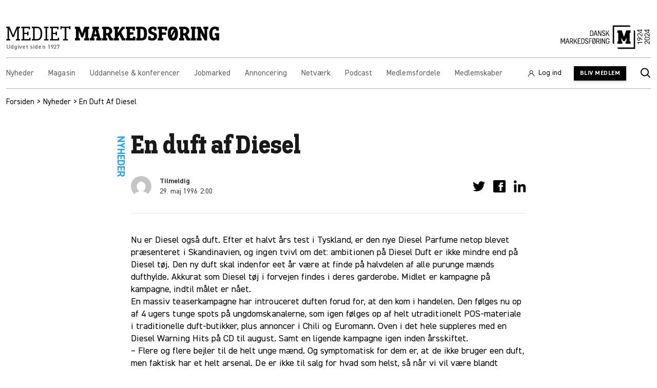

--- FILE ---
content_type: text/css
request_url: https://markedsforing.dk/app/plugins/dm-program/build/style.css?ver=1745572798
body_size: 1746
content:
/*
    --program-action-color-dark
*/
.dm-program__time-area {
  color: var(--program-time-color);
}

.dm-program__content-person, .dm-program__track-body, .dm-program__track-footer {
  background-color: var(--program-background-1);
}

.dm-program__content-event, .dm-program__track-header-info {
  background-color: var(--program-background-2);
}

.dm-program__content-event-details-title, .dm-program__track-footer-title, .dm-program__track-header-name {
  color: var(--program-title-color);
}

.dm-program__content-event-details-subtitle, .dm-program__track-footer-sub-title, .dm-program__track-header-time {
  color: var(--program-subtitle-color);
}

.dm-program__content-read-more,
.dm-program__content-read-more-text h3 {
  color: var(--program-expand-text);
  background-color: var(--program-expand-background);
}

.dm-program__content-event-cta, .dm-program__track-header-cta {
  background-color: var(--program-action-color);
  color: var(--progra-action-color-content);
  transition: all .5s;
}

.dm-program__content-event-cta:hover, .dm-program__track-header-cta:hover {
  background-color: var(--program-action-color-dark);
}

.dm-program__track-header-cta::after, .dm-program__track-footer::after {
  background-color: var(--program-action-color-dark);
}

.dm-program__time-area {
  font-size: 18px;
}

.dm-program__content-person-details-alt-name {
  font-size: 18px;
}

.dm-program__content-person-details-alt-title {
  font-size: 14px;
}

.dm-program__content-event-details-title {
  font-size: 24px;
}

.dm-program__content-event-details-subtitle {
  font-size: 14px;
}

.dm-program__track-header-name {
  font-size: 16px;
}

.dm-program__track-header-time {
  font-size: 14px;
}

.dm-program__track-footer-title {
  font-size: 18px;
  line-height: 1.3em;
}

.dm-program__track-footer-sub-title {
  font-size: 12px;
}

.dm-program__track-person-alt-name {
  font-size: 14px;
}

.dm-program__track-person-alt-title {
  font-size: 12px;
}

.dm-program {
  width: 100%;
  max-width: 930px;
  display: flex;
  flex-direction: column;
  gap: 2rem;
}

.dm-program__timeblock-inner--info {
  position: relative;
  gap: .2em 1em;
  align-items: stretch;
}

@media screen and (min-width: 992px) {
  .dm-program__timeblock-inner--info {
    display: grid;
    grid-template-columns: 115px 1fr;
  }
}

.dm-program__time-area {
  display: grid;
}

.dm-program__time-area-inner {
  display: flex;
  white-space: nowrap;
  align-items: center;
  gap: 4px;
}

@media screen and (min-width: 992px) {
  .dm-program__time-area-inner {
    justify-content: space-between;
  }
}

.dm-program__content-area {
  display: grid;
}

.dm-program__content-inner {
  display: grid;
  height: 100%;
  min-height: 130px;
}

.dm-program__content-inner:has(.dm-program__content-person:nth-child(2)) .dm-program__content-event {
  grid-column: -1 / 1;
}

@media screen and (min-width: 768px) {
  .dm-program__content-inner:has(.dm-program__content-person) {
    grid-template-columns: 4fr 5fr;
  }
}

.dm-program__content-event {
  position: relative;
  display: grid;
  align-items: center;
  padding: 1.3em;
}

.dm-program__content-event-cta {
  --_program-cta-position: 48px;
  display: grid;
  place-items: center;
  position: absolute;
  top: 50%;
  right: calc(-.5 * var(--_program-cta-position));
  translate: 0 -50%;
  width: var(--_program-cta-position);
  height: var(--_program-cta-position);
  border-radius: 999px;
  cursor: pointer;
}

@media screen and (max-width: 767px) {
  .dm-program__content-event-cta {
    --_program-cta-position: 38px;
    top: auto;
    bottom: calc(-0.5* var(--_program-cta-position));
    left: 50%;
    right: auto;
    translate: -50% 0;
  }
}

.dm-program__content-read-more {
  display: grid;
  grid-column: 2;
  grid-template-rows: 0fr;
  transition: grid-template-rows .5s;
  overflow: hidden;
}

.dm-program__content-read-more[data-open="true"] {
  grid-template-rows: 1fr;
}

.dm-program__content-read-more-inner {
  min-height: 0;
}

.dm-program__content-read-more-text {
  padding: 2rem 1em;
}

.dm-program__content-read-more-text p {
  margin-bottom: 1em;
}

.dm-program__content-read-more-text *:first-child {
  margin-top: 0;
}

.dm-program__content-read-more-text *:last-child {
  margin-bottom: unset;
}

.dm-program__content-person {
  display: grid;
  padding: 1.3em;
}

.dm-program__content-person-inner {
  display: flex;
  align-items: center;
  gap: .7em;
}

.dm-program__content-person-image {
  display: flex;
  flex-shrink: 0;
}

.dm-program__content-person-image img {
  width: 64px;
  height: 64px;
  -o-object-fit: cover;
     object-fit: cover;
  border-radius: 999px;
}

.dm-program__track {
  display: grid;
}

.dm-program__timeblock-inner--track {
  position: relative;
}

.dm-program__track-inner {
  display: flex;
  align-items: stretch;
  flex-direction: column;
  flex: 1;
}

.dm-program__timeblock-inner--track {
  display: grid;
  grid-template-columns: 1fr 1fr 1fr;
  gap: 1em;
  align-items: stretch;
}

.dm-program__timeblock-inner--track:not(:has([data-item="3"])) {
  grid-template-columns: 1fr 1fr;
}

.dm-program__track-header {
  display: grid;
  grid-template-columns: 1fr 1fr;
}

.dm-program__track-header-info {
  padding: .4em 1em;
}

.dm-program__track-header-time {
  display: flex;
  gap: 2px;
  white-space: nowrap;
}

.dm-program__track-header-cta {
  position: relative;
  display: flex;
  align-items: center;
  justify-content: center;
  white-space: nowrap;
  cursor: pointer;
}

.dm-program__track-header-cta::after {
  content: "";
  position: absolute;
  top: 0;
  right: 0;
  width: 4px;
  height: 100%;
}

.dm-program__track-header-cta-icon {
  font-size: 24px;
  line-height: 1;
  padding-left: 4px;
  padding-bottom: 2px;
}

.dm-program__track-body {
  flex: 1;
  padding: 2em 1.2em;
}

.dm-program__track-body-inner {
  display: grid;
  gap: .8em;
}

.dm-program__track-person {
  display: flex;
  align-items: center;
  gap: .8em;
}

.dm-program__track-person-image {
  display: flex;
}

.dm-program__track-person-image img {
  width: 48px;
  height: 48px;
  -o-object-fit: cover;
     object-fit: cover;
  border-radius: 999px;
}

.dm-program__track-footer {
  position: relative;
  padding: 0 1em 1em;
}

.dm-program__track-footer::after {
  content: "";
  position: absolute;
  top: 0;
  left: 0;
  width: 4px;
  height: 100%;
}

.dm-program__track-footer-sub-title {
  margin-top: .7em;
}

.dm-program__timeblock-inner--info:has([data-open="true"]) .dm-program__content-event-cta {
  background-color: var(--program-action-color-dark);
}

.dm-program__timeblock--info:not(:has(.dm-program__content-read-more)) .dm-program__content-event-cta,
.dm-program__timeblock-inner--info:not(:has(.dm-program__content-person)) .dm-program__content-event-cta {
  display: none;
}

.dm-program__track[data-item="1"] {
  order: 7;
  -ms-grid-column: 1;
  -ms-grid-column-span: 1;
  grid-column: 1 / 2;
}

.dm-program__track[data-item="2"] {
  order: 8;
  -ms-grid-column: 2;
  -ms-grid-column-span: 1;
  grid-column: 2 / 3;
}

.dm-program__track[data-item="3"] {
  order: 9;
  -ms-grid-column: 3;
  -ms-grid-column-span: 1;
  grid-column: 3 / 4;
}

.dm-program__track {
  position: relative;
  grid-row: 1;
}

.dm-program__track-header {
  position: relative;
  z-index: 3;
}

.dm-program__track[data-open="true"] .dm-program__track-header::after {
  content: "";
  position: absolute;
  top: 100%;
  height: 1em;
  width: 100%;
  background-color: var(--program-action-color);
}

.dm-program__track[data-open="true"] .dm-program__track-header-cta {
  background-color: var(--program-action-color-dark);
}

.dm-program__track-read-more {
  position: relative;
  z-index: -1;
  order: 2;
  grid-column: 1 / -1;
  grid-row: 1;
  margin-top: 55px;
  padding-top: 1em;
  background-color: var(--program-background-1);
}

.dm-program__track-read-more-inner {
  padding: 1em 1.2em;
}

.dm-program__track-read-more[data-open="false"] {
  display: none;
}

.dm-program__track-read-more[data-open="true"] {
  z-index: 2;
}

.dm-program__track-read-more .dm-program__track-body-inner {
  display: flex;
  flex-wrap: wrap;
}

.dm-program__track-read-more-text h3 {
  margin-block-start: 1.5em;
  margin-block-end: .7em;
}

.dm-program__timeblock--info:has([data-open="false"]) [class*="-cta"] span:last-child,
.dm-program__track[data-open="false"] [class*="-cta"] span:last-child,
.dm-program__timeblock--info:has([data-open="true"]) [class*="-cta"] span:first-child,
.dm-program__track[data-open="true"] [class*="-cta"] span:first-child {
  display: none;
}

@media screen and (max-width: 991px) {
  .dm-program__timeblock-inner--track:has([data-item="3"]) {
    overscroll-behavior-inline: contain;
    scroll-snap-type: inline mandatory;
    overflow-x: auto;
    padding-bottom: 14px;
  }
  .dm-program__timeblock-inner--track:has([data-item="3"]) .dm-program__track-read-more[data-item="2"] {
    -ms-grid-column: 2;
    -ms-grid-column-span: 1;
    grid-column: 2 / 3;
  }
  .dm-program__timeblock-inner--track:has([data-item="3"]) .dm-program__track-read-more[data-item="3"] {
    -ms-grid-column: 3;
    -ms-grid-column-span: 1;
    grid-column: 3 / 4;
  }
  .dm-program__timeblock-inner--track:has([data-item="3"]) > div {
    width: 70vw;
    max-width: 300px;
  }
}

@media screen and (max-width: 650px) {
  .dm-program__timeblock-inner--track:not(:has([data-item="3"])) {
    overscroll-behavior-inline: contain;
    scroll-snap-type: inline mandatory;
    overflow-x: auto;
    padding-bottom: 14px;
  }
  .dm-program__timeblock-inner--track:not(:has([data-item="3"])) .dm-program__track-read-more[data-item="2"] {
    -ms-grid-column: 2;
    -ms-grid-column-span: 1;
    grid-column: 2 / 3;
  }
  .dm-program__timeblock-inner--track:not(:has([data-item="3"])) .dm-program__track-read-more[data-item="3"] {
    -ms-grid-column: 3;
    -ms-grid-column-span: 1;
    grid-column: 3 / 4;
  }
  .dm-program__timeblock-inner--track:not(:has([data-item="3"])) > div {
    width: 70vw;
    max-width: 300px;
  }
  .dm-program__track-read-more-text *:not(h2, h3, h4, h5) {
    font-size: 14px;
  }
}
/*# sourceMappingURL=style.css.map */

--- FILE ---
content_type: text/css
request_url: https://markedsforing.dk/app/themes/dm-theme/public/css/app.3ac7c6.css
body_size: 19302
content:
@import url(https://fonts.googleapis.com/css?family=Raleway:400,700&display=swap);*,:after,:before{border:0 solid;-webkit-box-sizing:border-box;box-sizing:border-box}:after,:before{--tw-content:""}:host,html{line-height:1.5;-webkit-text-size-adjust:100%;font-family:Raleway,sans-serif;-webkit-font-feature-settings:normal;font-feature-settings:normal;font-variation-settings:normal;-moz-tab-size:4;-o-tab-size:4;tab-size:4;-webkit-tap-highlight-color:transparent}body{line-height:inherit;margin:0}hr{border-top-width:1px;color:inherit;height:0}abbr:where([title]){-webkit-text-decoration:underline dotted;text-decoration:underline dotted}h1,h2,h3,h4,h5,h6{font-size:inherit;font-weight:inherit}a{color:inherit;text-decoration:inherit}b,strong{font-weight:bolder}code,kbd,pre,samp{font-family:Menlo,Monaco,Consolas,Liberation Mono,Courier New,monospace;-webkit-font-feature-settings:normal;font-feature-settings:normal;font-size:1em;font-variation-settings:normal}small{font-size:80%}sub,sup{font-size:75%;line-height:0;position:relative;vertical-align:baseline}sub{bottom:-.25em}sup{top:-.5em}table{border-collapse:collapse;border-color:inherit;text-indent:0}button,input,optgroup,select,textarea{color:inherit;font-family:inherit;-webkit-font-feature-settings:inherit;font-feature-settings:inherit;font-size:100%;font-variation-settings:inherit;font-weight:inherit;line-height:inherit;margin:0;padding:0}button,select{text-transform:none}[type=button],[type=reset],[type=submit],button{-webkit-appearance:button;background-color:transparent;background-image:none}:-moz-focusring{outline:auto}:-moz-ui-invalid{box-shadow:none}progress{vertical-align:baseline}::-webkit-inner-spin-button,::-webkit-outer-spin-button{height:auto}[type=search]{-webkit-appearance:textfield;outline-offset:-2px}::-webkit-search-decoration{-webkit-appearance:none}::-webkit-file-upload-button{-webkit-appearance:button;font:inherit}summary{display:list-item}blockquote,dd,dl,figure,h1,h2,h3,h4,h5,h6,hr,p,pre{margin:0}fieldset{margin:0}fieldset,legend{padding:0}menu,ol,ul{list-style:none;margin:0;padding:0}dialog{padding:0}textarea{resize:vertical}input::-webkit-input-placeholder,textarea::-webkit-input-placeholder{color:#9ca3af;opacity:1}input::-moz-placeholder,textarea::-moz-placeholder{color:#9ca3af;opacity:1}input:-ms-input-placeholder,textarea:-ms-input-placeholder{color:#9ca3af;opacity:1}input::-ms-input-placeholder,textarea::-ms-input-placeholder{color:#9ca3af;opacity:1}input::placeholder,textarea::placeholder{color:#9ca3af;opacity:1}[role=button],button{cursor:pointer}:disabled{cursor:default}audio,canvas,embed,iframe,img,object,svg,video{display:block;vertical-align:middle}img,video{height:auto;max-width:100%}[hidden]{display:none}*,:after,:before{--tw-border-spacing-x:0;--tw-border-spacing-y:0;--tw-translate-x:0;--tw-translate-y:0;--tw-rotate:0;--tw-skew-x:0;--tw-skew-y:0;--tw-scale-x:1;--tw-scale-y:1;--tw-pan-x: ;--tw-pan-y: ;--tw-pinch-zoom: ;--tw-scroll-snap-strictness:proximity;--tw-gradient-from-position: ;--tw-gradient-via-position: ;--tw-gradient-to-position: ;--tw-ordinal: ;--tw-slashed-zero: ;--tw-numeric-figure: ;--tw-numeric-spacing: ;--tw-numeric-fraction: ;--tw-ring-inset: ;--tw-ring-offset-width:0px;--tw-ring-offset-color:#fff;--tw-ring-color:rgba(59,130,246,.5);--tw-ring-offset-shadow:0 0 #0000;--tw-ring-shadow:0 0 #0000;--tw-shadow:0 0 #0000;--tw-shadow-colored:0 0 #0000;--tw-blur: ;--tw-brightness: ;--tw-contrast: ;--tw-grayscale: ;--tw-hue-rotate: ;--tw-invert: ;--tw-saturate: ;--tw-sepia: ;--tw-drop-shadow: ;--tw-backdrop-blur: ;--tw-backdrop-brightness: ;--tw-backdrop-contrast: ;--tw-backdrop-grayscale: ;--tw-backdrop-hue-rotate: ;--tw-backdrop-invert: ;--tw-backdrop-opacity: ;--tw-backdrop-saturate: ;--tw-backdrop-sepia: }::-ms-backdrop{--tw-border-spacing-x:0;--tw-border-spacing-y:0;--tw-translate-x:0;--tw-translate-y:0;--tw-rotate:0;--tw-skew-x:0;--tw-skew-y:0;--tw-scale-x:1;--tw-scale-y:1;--tw-pan-x: ;--tw-pan-y: ;--tw-pinch-zoom: ;--tw-scroll-snap-strictness:proximity;--tw-gradient-from-position: ;--tw-gradient-via-position: ;--tw-gradient-to-position: ;--tw-ordinal: ;--tw-slashed-zero: ;--tw-numeric-figure: ;--tw-numeric-spacing: ;--tw-numeric-fraction: ;--tw-ring-inset: ;--tw-ring-offset-width:0px;--tw-ring-offset-color:#fff;--tw-ring-color:rgba(59,130,246,.5);--tw-ring-offset-shadow:0 0 #0000;--tw-ring-shadow:0 0 #0000;--tw-shadow:0 0 #0000;--tw-shadow-colored:0 0 #0000;--tw-blur: ;--tw-brightness: ;--tw-contrast: ;--tw-grayscale: ;--tw-hue-rotate: ;--tw-invert: ;--tw-saturate: ;--tw-sepia: ;--tw-drop-shadow: ;--tw-backdrop-blur: ;--tw-backdrop-brightness: ;--tw-backdrop-contrast: ;--tw-backdrop-grayscale: ;--tw-backdrop-hue-rotate: ;--tw-backdrop-invert: ;--tw-backdrop-opacity: ;--tw-backdrop-saturate: ;--tw-backdrop-sepia: }::backdrop{--tw-border-spacing-x:0;--tw-border-spacing-y:0;--tw-translate-x:0;--tw-translate-y:0;--tw-rotate:0;--tw-skew-x:0;--tw-skew-y:0;--tw-scale-x:1;--tw-scale-y:1;--tw-pan-x: ;--tw-pan-y: ;--tw-pinch-zoom: ;--tw-scroll-snap-strictness:proximity;--tw-gradient-from-position: ;--tw-gradient-via-position: ;--tw-gradient-to-position: ;--tw-ordinal: ;--tw-slashed-zero: ;--tw-numeric-figure: ;--tw-numeric-spacing: ;--tw-numeric-fraction: ;--tw-ring-inset: ;--tw-ring-offset-width:0px;--tw-ring-offset-color:#fff;--tw-ring-color:rgba(59,130,246,.5);--tw-ring-offset-shadow:0 0 #0000;--tw-ring-shadow:0 0 #0000;--tw-shadow:0 0 #0000;--tw-shadow-colored:0 0 #0000;--tw-blur: ;--tw-brightness: ;--tw-contrast: ;--tw-grayscale: ;--tw-hue-rotate: ;--tw-invert: ;--tw-saturate: ;--tw-sepia: ;--tw-drop-shadow: ;--tw-backdrop-blur: ;--tw-backdrop-brightness: ;--tw-backdrop-contrast: ;--tw-backdrop-grayscale: ;--tw-backdrop-hue-rotate: ;--tw-backdrop-invert: ;--tw-backdrop-opacity: ;--tw-backdrop-saturate: ;--tw-backdrop-sepia: }.container{margin-left:auto;margin-right:auto;width:100%}@media (min-width:480px){.container{max-width:480px}}@media (min-width:640px){.container{max-width:640px}}@media (min-width:802px){.container{max-width:802px}}@media (min-width:962px){.container{max-width:962px}}@media (min-width:1112px){.container{max-width:1112px}}@media (min-width:1240px){.container{max-width:1240px}}@media (min-width:1440px){.container{max-width:1440px}}@font-face{font-family:"Academy Serif";font-style:normal;font-weight:700;src:local("Academy Serif Bold"),local("Academy-Serif--Bold"),url(/app/themes/dm-theme/public/fonts/academy-serif/AcademySerif-Bold.2cb592.woff2) format("woff2"),url(/app/themes/dm-theme/public/fonts/academy-serif/AcademySerif-Bold.52e5c1.woff) format("woff")}@font-face{font-family:DIN2014;font-style:normal;font-weight:300;src:local("DIN 2014 Light"),url(/app/themes/dm-theme/public/fonts/din-2014/DIN2014-Light.d86316.woff) format("woff")}@font-face{font-family:DIN2014;font-style:normal;font-weight:400;src:local("DIN 2014 Regular"),url(/app/themes/dm-theme/public/fonts/din-2014/DIN2014-Regular.d6f7dc.woff) format("woff")}@font-face{font-family:DIN2014;font-style:normal;font-weight:600;src:local("DIN 2014 DemiBold"),url(/app/themes/dm-theme/public/fonts/din-2014/DIN2014-DemiBold.ac77eb.woff) format("woff")}@font-face{font-family:DIN2014;font-style:normal;font-weight:700;src:local("DIN 2014 Bold"),url(/app/themes/dm-theme/public/fonts/din-2014/DIN2014-Bold.c5a653.woff) format("woff")}.js-focus-visible :focus,.js-focus-visible :focus:not(.focus-visible){outline:none}@-webkit-keyframes link-hover{0%{background-position:right 0 bottom 2px;background-size:100% 4px}50%{background-position:right 0 bottom 2px;background-size:0 4px}51%{background-position:left 0 bottom 2px;background-size:0 4px}to{background-position:left 0 bottom 2px;background-size:100% 4px}}@keyframes link-hover{0%{background-position:right 0 bottom 2px;background-size:100% 4px}50%{background-position:right 0 bottom 2px;background-size:0 4px}51%{background-position:left 0 bottom 2px;background-size:0 4px}to{background-position:left 0 bottom 2px;background-size:100% 4px}}@-webkit-keyframes loader-spin{0%{-webkit-transform:translate(-50%,-50%) rotate(0deg);transform:translate(-50%,-50%) rotate(0deg)}to{-webkit-transform:translate(-50%,-50%) rotate(1turn);transform:translate(-50%,-50%) rotate(1turn)}}@keyframes loader-spin{0%{-webkit-transform:translate(-50%,-50%) rotate(0deg);transform:translate(-50%,-50%) rotate(0deg)}to{-webkit-transform:translate(-50%,-50%) rotate(1turn);transform:translate(-50%,-50%) rotate(1turn)}}.js-search-form #hits{border-style:solid;border-top-width:1px;margin-top:.75rem;--tw-border-opacity:1;border-color:rgb(240 240 240/var(--tw-border-opacity));border-top-color:currentColor;font-size:.9375rem;padding-top:.25rem}@media (min-width:1240px){.js-search-form #hits{border-top-width:0;font-size:1rem;margin-top:.5rem}}.js-search-form .ais-Highlight-highlighted{--tw-bg-opacity:1;background-color:rgb(255 255 255/var(--tw-bg-opacity));font-weight:700;--tw-text-opacity:1;color:rgb(25 160 255/var(--tw-text-opacity))}body{cursor:auto;font-family:DIN2014,sans-serif;font-size:1.125rem;line-height:1.375;-webkit-font-smoothing:antialiased;-moz-osx-font-smoothing:grayscale}h1,h2,h3,h4,h5,h6{font-family:Academy Serif;line-height:1.25;margin-bottom:.5em;--tw-text-opacity:1;color:rgb(25 25 25/var(--tw-text-opacity))}h1{font-size:2rem;line-height:1.125}@media (min-width:802px){h1{font-size:3rem}h1.enlarge-at-xl{font-size:2rem}}@media (min-width:1112px){h1.enlarge-at-xl{font-size:3rem}}h2{font-size:1.375rem}h3{font-size:1.25rem}h4{font-size:1.125rem}@media (min-width:802px){.heading-serif{font-size:1.75rem}}ol,ul{list-style-type:none;margin:0;padding:0}a{text-decoration-line:none;-webkit-transition:.2s ease-out;transition:.2s ease-out}a.default:focus.focus-visible,a.default:hover{--tw-text-opacity:1;color:rgb(25 160 255/var(--tw-text-opacity))}.btn,main .gform_wrapper .gform_footer input:not([type=radio]):not([type=checkbox]):not([type=image]):not([type=file])[type=submit]{-webkit-appearance:none;-moz-appearance:none;appearance:none;cursor:pointer;display:inline-block;font-size:1rem;font-weight:700;letter-spacing:.0375em;line-height:1;min-width:200px;padding:1rem 2rem;text-align:center;--tw-text-opacity:1;color:rgb(255 255 255/var(--tw-text-opacity));--tw-shadow:0 2px 5px 0 rgba(0,0,0,.2);--tw-shadow-colored:0 2px 5px 0 var(--tw-shadow-color);-webkit-box-shadow:var(--tw-ring-offset-shadow,0 0 #0000),var(--tw-ring-shadow,0 0 #0000),var(--tw-shadow);box-shadow:var(--tw-ring-offset-shadow,0 0 #0000),var(--tw-ring-shadow,0 0 #0000),var(--tw-shadow);-webkit-transition:.2s ease-out;transition:.2s ease-out;will-change:color,background-color,box-shadow}main .btn,main .gform_wrapper .gform_footer input:not([type=radio]):not([type=checkbox]):not([type=image]):not([type=file])[type=submit]{width:100%}@media (min-width:480px){main .btn,main .gform_wrapper .gform_footer input:not([type=radio]):not([type=checkbox]):not([type=image]):not([type=file])[type=submit]{width:auto}}.btn:disabled,main .gform_wrapper .gform_footer input[type=submit]:disabled:not([type=radio]):not([type=checkbox]):not([type=image]):not([type=file]){cursor:not-allowed;--tw-shadow:0 0 #0000;--tw-shadow-colored:0 0 #0000;-webkit-box-shadow:var(--tw-ring-offset-shadow,0 0 #0000),var(--tw-ring-shadow,0 0 #0000),var(--tw-shadow);box-shadow:var(--tw-ring-offset-shadow,0 0 #0000),var(--tw-ring-shadow,0 0 #0000),var(--tw-shadow)}.btn.btn-white:not(:disabled),main .gform_wrapper .gform_footer input.btn-white[type=submit]:not(:disabled):not([type=radio]):not([type=checkbox]):not([type=image]):not([type=file]){--tw-bg-opacity:1;background-color:rgb(255 255 255/var(--tw-bg-opacity));--tw-text-opacity:1;color:rgb(25 25 25/var(--tw-text-opacity))}.btn.btn-white:not(:disabled):hover,main .gform_wrapper .gform_footer input.btn-white[type=submit]:not(:disabled):hover:not([type=radio]):not([type=checkbox]):not([type=image]):not([type=file]){--tw-bg-opacity:1;background-color:rgb(240 240 240/var(--tw-bg-opacity));--tw-shadow:0 6px 15px 0 rgba(0,0,0,.2);--tw-shadow-colored:0 6px 15px 0 var(--tw-shadow-color);-webkit-box-shadow:var(--tw-ring-offset-shadow,0 0 #0000),var(--tw-ring-shadow,0 0 #0000),var(--tw-shadow);box-shadow:var(--tw-ring-offset-shadow,0 0 #0000),var(--tw-ring-shadow,0 0 #0000),var(--tw-shadow);-webkit-transition:.3s ease;transition:.3s ease}.btn.btn-white:not(:disabled):focus.focus-visible,main .gform_wrapper .gform_footer input.btn-white[type=submit]:not(:disabled):focus.focus-visible:not([type=radio]):not([type=checkbox]):not([type=image]):not([type=file]){--tw-bg-opacity:1;background-color:rgb(240 240 240/var(--tw-bg-opacity));-webkit-box-shadow:0 0 0 3px #19a0ff;box-shadow:0 0 0 3px #19a0ff;-webkit-transition:.2s ease;transition:.2s ease}.btn.btn-grey:not(:disabled),main .gform_wrapper .gform_footer input.btn-grey[type=submit]:not(:disabled):not([type=radio]):not([type=checkbox]):not([type=image]):not([type=file]){--tw-bg-opacity:1;background-color:rgb(240 240 240/var(--tw-bg-opacity));--tw-text-opacity:1;color:rgb(25 25 25/var(--tw-text-opacity))}.btn.btn-grey:not(:disabled):hover,main .gform_wrapper .gform_footer input.btn-grey[type=submit]:not(:disabled):hover:not([type=radio]):not([type=checkbox]):not([type=image]):not([type=file]){--tw-bg-opacity:1;background-color:rgb(226 232 240/var(--tw-bg-opacity));--tw-shadow:0 6px 15px 0 rgba(0,0,0,.2);--tw-shadow-colored:0 6px 15px 0 var(--tw-shadow-color);-webkit-box-shadow:var(--tw-ring-offset-shadow,0 0 #0000),var(--tw-ring-shadow,0 0 #0000),var(--tw-shadow);box-shadow:var(--tw-ring-offset-shadow,0 0 #0000),var(--tw-ring-shadow,0 0 #0000),var(--tw-shadow);-webkit-transition:.3s ease;transition:.3s ease}.btn.btn-grey:not(:disabled):focus.focus-visible,main .gform_wrapper .gform_footer input.btn-grey[type=submit]:not(:disabled):focus.focus-visible:not([type=radio]):not([type=checkbox]):not([type=image]):not([type=file]){--tw-bg-opacity:1;background-color:rgb(226 232 240/var(--tw-bg-opacity));-webkit-box-shadow:0 0 0 3px #19a0ff;box-shadow:0 0 0 3px #19a0ff;-webkit-transition:.2s ease;transition:.2s ease}.btn.btn-primary,main .gform_wrapper .gform_footer input[type=submit]:not([type=radio]):not([type=checkbox]):not([type=image]):not([type=file]){--tw-bg-opacity:1;background-color:rgb(0 0 0/var(--tw-bg-opacity))}.btn.btn-primary:not(:disabled):hover,main .gform_wrapper .gform_footer input[type=submit]:not(:disabled):hover:not([type=radio]):not([type=checkbox]):not([type=image]):not([type=file]){--tw-bg-opacity:1;background-color:rgb(62 63 66/var(--tw-bg-opacity));--tw-shadow:0 6px 15px 0 rgba(0,0,0,.2);--tw-shadow-colored:0 6px 15px 0 var(--tw-shadow-color);-webkit-box-shadow:var(--tw-ring-offset-shadow,0 0 #0000),var(--tw-ring-shadow,0 0 #0000),var(--tw-shadow);box-shadow:var(--tw-ring-offset-shadow,0 0 #0000),var(--tw-ring-shadow,0 0 #0000),var(--tw-shadow);-webkit-transition:.3s ease;transition:.3s ease}.btn.btn-primary:not(:disabled):focus.focus-visible,main .gform_wrapper .gform_footer input[type=submit]:not(:disabled):focus.focus-visible:not([type=radio]):not([type=checkbox]):not([type=image]):not([type=file]){--tw-bg-opacity:1;background-color:rgb(62 63 66/var(--tw-bg-opacity));-webkit-box-shadow:0 0 0 3px #595959;box-shadow:0 0 0 3px #595959;-webkit-transition:.2s ease;transition:.2s ease}.btn.btn-secondary:not(:disabled),main .gform_wrapper .gform_footer input.btn-secondary[type=submit]:not(:disabled):not([type=radio]):not([type=checkbox]):not([type=image]):not([type=file]){--tw-bg-opacity:1;background-color:rgb(0 43 61/var(--tw-bg-opacity))}.btn.btn-secondary:not(:disabled):hover,main .gform_wrapper .gform_footer input.btn-secondary[type=submit]:not(:disabled):hover:not([type=radio]):not([type=checkbox]):not([type=image]):not([type=file]){--tw-bg-opacity:1;background-color:rgb(25 25 25/var(--tw-bg-opacity));--tw-shadow:0 6px 15px 0 rgba(0,0,0,.2);--tw-shadow-colored:0 6px 15px 0 var(--tw-shadow-color);-webkit-box-shadow:var(--tw-ring-offset-shadow,0 0 #0000),var(--tw-ring-shadow,0 0 #0000),var(--tw-shadow);box-shadow:var(--tw-ring-offset-shadow,0 0 #0000),var(--tw-ring-shadow,0 0 #0000),var(--tw-shadow);-webkit-transition:.3s ease;transition:.3s ease}.btn.btn-secondary:not(:disabled):focus.focus-visible,main .gform_wrapper .gform_footer input.btn-secondary[type=submit]:not(:disabled):focus.focus-visible:not([type=radio]):not([type=checkbox]):not([type=image]):not([type=file]){--tw-bg-opacity:1;background-color:rgb(25 25 25/var(--tw-bg-opacity));-webkit-box-shadow:0 0 0 3px #878787;box-shadow:0 0 0 3px #878787;-webkit-transition:.2s ease;transition:.2s ease}.btn.btn-dark-blue:not(:disabled),main .gform_wrapper .gform_footer input.btn-dark-blue[type=submit]:not(:disabled):not([type=radio]):not([type=checkbox]):not([type=image]):not([type=file]){--tw-bg-opacity:1;background-color:rgb(0 43 61/var(--tw-bg-opacity))}.btn.btn-dark-blue:not(:disabled):hover,main .gform_wrapper .gform_footer input.btn-dark-blue[type=submit]:not(:disabled):hover:not([type=radio]):not([type=checkbox]):not([type=image]):not([type=file]){--tw-bg-opacity:1;background-color:rgb(0 57 82/var(--tw-bg-opacity));--tw-shadow:0 6px 15px 0 rgba(0,0,0,.2);--tw-shadow-colored:0 6px 15px 0 var(--tw-shadow-color);-webkit-box-shadow:var(--tw-ring-offset-shadow,0 0 #0000),var(--tw-ring-shadow,0 0 #0000),var(--tw-shadow);box-shadow:var(--tw-ring-offset-shadow,0 0 #0000),var(--tw-ring-shadow,0 0 #0000),var(--tw-shadow);-webkit-transition:.3s ease;transition:.3s ease}.btn.btn-dark-blue:not(:disabled):focus.focus-visible,main .gform_wrapper .gform_footer input.btn-dark-blue[type=submit]:not(:disabled):focus.focus-visible:not([type=radio]):not([type=checkbox]):not([type=image]):not([type=file]){--tw-bg-opacity:1;background-color:rgb(0 57 82/var(--tw-bg-opacity));-webkit-box-shadow:0 0 0 3px #002b3d;box-shadow:0 0 0 3px #002b3d;-webkit-transition:.2s ease;transition:.2s ease}.btn.btn-green:not(:disabled),main .gform_wrapper .gform_footer input.btn-green[type=submit]:not(:disabled):not([type=radio]):not([type=checkbox]):not([type=image]):not([type=file]){--tw-bg-opacity:1;background-color:rgb(53 182 119/var(--tw-bg-opacity))}.btn.btn-green:not(:disabled):hover,main .gform_wrapper .gform_footer input.btn-green[type=submit]:not(:disabled):hover:not([type=radio]):not([type=checkbox]):not([type=image]):not([type=file]){--tw-bg-opacity:1;background-color:rgb(39 136 89/var(--tw-bg-opacity));--tw-shadow:0 6px 15px 0 rgba(0,0,0,.2);--tw-shadow-colored:0 6px 15px 0 var(--tw-shadow-color);-webkit-box-shadow:var(--tw-ring-offset-shadow,0 0 #0000),var(--tw-ring-shadow,0 0 #0000),var(--tw-shadow);box-shadow:var(--tw-ring-offset-shadow,0 0 #0000),var(--tw-ring-shadow,0 0 #0000),var(--tw-shadow);-webkit-transition:.3s ease;transition:.3s ease}.btn.btn-green:not(:disabled):focus.focus-visible,main .gform_wrapper .gform_footer input.btn-green[type=submit]:not(:disabled):focus.focus-visible:not([type=radio]):not([type=checkbox]):not([type=image]):not([type=file]){--tw-bg-opacity:1;background-color:rgb(39 136 89/var(--tw-bg-opacity));-webkit-box-shadow:0 0 0 3px #35b677;box-shadow:0 0 0 3px #35b677;-webkit-transition:.2s ease;transition:.2s ease}.btn.btn-red:not(:disabled),main .gform_wrapper .gform_footer input.btn-red[type=submit]:not(:disabled):not([type=radio]):not([type=checkbox]):not([type=image]):not([type=file]){--tw-bg-opacity:1;background-color:rgb(255 97 79/var(--tw-bg-opacity))}.btn.btn-red:not(:disabled):hover,main .gform_wrapper .gform_footer input.btn-red[type=submit]:not(:disabled):hover:not([type=radio]):not([type=checkbox]):not([type=image]):not([type=file]){--tw-bg-opacity:1;background-color:rgb(207 21 0/var(--tw-bg-opacity));--tw-shadow:0 6px 15px 0 rgba(0,0,0,.2);--tw-shadow-colored:0 6px 15px 0 var(--tw-shadow-color);-webkit-box-shadow:var(--tw-ring-offset-shadow,0 0 #0000),var(--tw-ring-shadow,0 0 #0000),var(--tw-shadow);box-shadow:var(--tw-ring-offset-shadow,0 0 #0000),var(--tw-ring-shadow,0 0 #0000),var(--tw-shadow);-webkit-transition:.3s ease;transition:.3s ease}.btn.btn-red:not(:disabled):focus.focus-visible,main .gform_wrapper .gform_footer input.btn-red[type=submit]:not(:disabled):focus.focus-visible:not([type=radio]):not([type=checkbox]):not([type=image]):not([type=file]){--tw-bg-opacity:1;background-color:rgb(207 21 0/var(--tw-bg-opacity));-webkit-box-shadow:0 0 0 3px #ff614f;box-shadow:0 0 0 3px #ff614f;-webkit-transition:.2s ease;transition:.2s ease}.btn.btn-circle,main .gform_wrapper .gform_footer input.btn-circle[type=submit]:not([type=radio]):not([type=checkbox]):not([type=image]):not([type=file]){border-radius:9999px}.btn.btn-circle:not(:disabled),main .gform_wrapper .gform_footer input.btn-circle[type=submit]:not(:disabled):not([type=radio]):not([type=checkbox]):not([type=image]):not([type=file]){height:3rem;min-width:0;padding:0;width:3rem}.btn.btn-circle:not(:disabled).has-border,main .gform_wrapper .gform_footer input.btn-circle[type=submit]:not(:disabled).has-border:not([type=radio]):not([type=checkbox]):not([type=image]):not([type=file]){border-style:solid;border-width:2px;--tw-border-opacity:1;border-color:rgb(89 89 89/var(--tw-border-opacity))}.btn.btn-circle:not(:disabled) svg,main .gform_wrapper .gform_footer input.btn-circle[type=submit]:not(:disabled):not([type=radio]):not([type=checkbox]):not([type=image]):not([type=file]) svg{height:auto;left:50%;position:absolute;top:50%;width:1.5rem}.btn.has-icon:not(:disabled):not(.btn-circle):not(.btn.btn-circle:not(:disabled) svg),.btn.has-icon:not(:disabled):not(.btn-circle):not(main .gform_wrapper .gform_footer input.btn-circle[type=submit]:not(:disabled):not([type=radio]):not([type=checkbox]):not([type=image]):not([type=file]) svg),main .gform_wrapper .gform_footer input.has-icon[type=submit]:not(:disabled):not(.btn-circle):not(.btn.btn-circle:not(:disabled) svg):not([type=radio]):not([type=checkbox]):not([type=image]):not([type=file]),main .gform_wrapper .gform_footer input.has-icon[type=submit]:not(:disabled):not(.btn-circle):not(main .gform_wrapper .gform_footer input.btn-circle[type=submit]:not(:disabled):not([type=radio]):not([type=checkbox]):not([type=image]):not([type=file]) svg):not([type=radio]):not([type=checkbox]):not([type=image]):not([type=file]){position:relative}.btn.btn-circle:not(:disabled) svg,main .gform_wrapper .gform_footer input.btn-circle[type=submit]:not(:disabled):not([type=radio]):not([type=checkbox]):not([type=image]):not([type=file]) svg{-webkit-transform:translate(-50%,-50%);transform:translate(-50%,-50%);fill:#191919}.btn.btn-circle:not(:disabled).btn-primary svg,.btn.btn-circle:not(:disabled).btn-secondary svg,main .gform_wrapper .gform_footer input.btn-circle[type=submit]:not(:disabled):not([type=radio]):not([type=checkbox]):not([type=image]):not([type=file]) svg{fill:#fff}.btn.btn-alt:not(:disabled),main .gform_wrapper .gform_footer input.btn-alt[type=submit]:not(:disabled):not([type=radio]):not([type=checkbox]):not([type=image]):not([type=file]){font-size:.875rem;min-width:0;padding:.75rem 1.5rem;text-transform:uppercase}.btn.is-w-full,main .gform_wrapper .gform_footer input.is-w-full[type=submit]:not([type=radio]):not([type=checkbox]):not([type=image]):not([type=file]){width:100%}.btn.has-icon:not(:disabled):not(.btn-circle),main .gform_wrapper .gform_footer input.has-icon[type=submit]:not(:disabled):not(.btn-circle):not([type=radio]):not([type=checkbox]):not([type=image]):not([type=file]){min-width:0;padding-right:3.5rem}.btn.has-icon:not(:disabled):not(.btn-circle):not(.absolute),main .gform_wrapper .gform_footer input.has-icon[type=submit]:not(:disabled):not(.btn-circle):not(.absolute):not([type=radio]):not([type=checkbox]):not([type=image]):not([type=file]){position:relative}.btn.has-icon:not(:disabled):not(.btn-circle) svg,main .gform_wrapper .gform_footer input.has-icon[type=submit]:not(:disabled):not(.btn-circle):not([type=radio]):not([type=checkbox]):not([type=image]):not([type=file]) svg{height:auto;position:absolute;width:1.5rem}.btn.has-icon:not(:disabled):not(.btn-circle):not(.btn.has-icon:not(:disabled):not(.btn-circle) svg),.btn.has-icon:not(:disabled):not(.btn-circle):not(main .gform_wrapper .gform_footer input.has-icon[type=submit]:not(:disabled):not(.btn-circle):not([type=radio]):not([type=checkbox]):not([type=image]):not([type=file]) svg),main .gform_wrapper .gform_footer input.has-icon[type=submit]:not(:disabled):not(.btn-circle):not(.btn.has-icon:not(:disabled):not(.btn-circle) svg):not([type=radio]):not([type=checkbox]):not([type=image]):not([type=file]),main .gform_wrapper .gform_footer input.has-icon[type=submit]:not(:disabled):not(.btn-circle):not(main .gform_wrapper .gform_footer input.has-icon[type=submit]:not(:disabled):not(.btn-circle):not([type=radio]):not([type=checkbox]):not([type=image]):not([type=file]) svg):not([type=radio]):not([type=checkbox]):not([type=image]):not([type=file]){position:relative}.btn.has-icon:not(:disabled):not(.btn-circle) svg,main .gform_wrapper .gform_footer input.has-icon[type=submit]:not(:disabled):not(.btn-circle):not([type=radio]):not([type=checkbox]):not([type=image]):not([type=file]) svg{right:1.25rem;top:50%;-webkit-transform:translateY(-50%);transform:translateY(-50%);fill:#fff;-webkit-transition:-webkit-transform .3s cubic-bezier(.55,.35,.55,1.4);transition:-webkit-transform .3s cubic-bezier(.55,.35,.55,1.4);transition:transform .3s cubic-bezier(.55,.35,.55,1.4);transition:transform .3s cubic-bezier(.55,.35,.55,1.4),-webkit-transform .3s cubic-bezier(.55,.35,.55,1.4)}.btn.has-icon:not(:disabled):not(.btn-circle):hover svg,main .gform_wrapper .gform_footer input.has-icon[type=submit]:not(:disabled):not(.btn-circle):hover:not([type=radio]):not([type=checkbox]):not([type=image]):not([type=file]) svg{-webkit-transform:translate(4px,-50%);transform:translate(4px,-50%)}.btn.has-loader,main .gform_wrapper .gform_footer input.has-loader[type=submit]:not([type=radio]):not([type=checkbox]):not([type=image]):not([type=file]){overflow:hidden;position:relative}.btn.has-loader:before,main .gform_wrapper .gform_footer input.has-loader[type=submit]:not([type=radio]):not([type=checkbox]):not([type=image]):not([type=file]):before{height:100%;left:0;position:absolute;top:0;width:100%}.btn.has-icon:not(:disabled):not(.btn-circle):not(.btn.has-loader):before,.btn.has-icon:not(:disabled):not(.btn-circle):not(main .gform_wrapper .gform_footer input.has-loader[type=submit]:not([type=radio]):not([type=checkbox]):not([type=image]):not([type=file])):before,main .gform_wrapper .gform_footer input.has-icon[type=submit]:not(:disabled):not(.btn-circle):not(.btn.has-loader):not([type=radio]):not([type=checkbox]):not([type=image]):not([type=file]):before,main .gform_wrapper .gform_footer input.has-icon[type=submit]:not(:disabled):not(.btn-circle):not(main .gform_wrapper .gform_footer input.has-loader[type=submit]:not([type=radio]):not([type=checkbox]):not([type=image]):not([type=file])):not([type=radio]):not([type=checkbox]):not([type=image]):not([type=file]):before{position:relative}.btn.has-loader:before,main .gform_wrapper .gform_footer input.has-loader[type=submit]:not([type=radio]):not([type=checkbox]):not([type=image]):not([type=file]):before{content:"";-webkit-transform:translateX(-100%);transform:translateX(-100%);-webkit-transition:.3s ease-in-out;transition:.3s ease-in-out;will-change:transform}.btn.has-loader:after,main .gform_wrapper .gform_footer input.has-loader[type=submit]:not([type=radio]):not([type=checkbox]):not([type=image]):not([type=file]):after{opacity:0;position:absolute}.btn.has-icon:not(:disabled):not(.btn-circle):not(.btn.has-loader):after,.btn.has-icon:not(:disabled):not(.btn-circle):not(main .gform_wrapper .gform_footer input.has-loader[type=submit]:not([type=radio]):not([type=checkbox]):not([type=image]):not([type=file])):after,main .gform_wrapper .gform_footer input.has-icon[type=submit]:not(:disabled):not(.btn-circle):not(.btn.has-loader):not([type=radio]):not([type=checkbox]):not([type=image]):not([type=file]):after,main .gform_wrapper .gform_footer input.has-icon[type=submit]:not(:disabled):not(.btn-circle):not(main .gform_wrapper .gform_footer input.has-loader[type=submit]:not([type=radio]):not([type=checkbox]):not([type=image]):not([type=file])):not([type=radio]):not([type=checkbox]):not([type=image]):not([type=file]):after{position:relative}.btn.has-loader:after,main .gform_wrapper .gform_footer input.has-loader[type=submit]:not([type=radio]):not([type=checkbox]):not([type=image]):not([type=file]):after{content:"";left:50%;top:50%;-webkit-transform:translate(-50%,-50%);transform:translate(-50%,-50%);-webkit-transition:.3s ease-out;transition:.3s ease-out;will-change:opacity}.btn.has-loader.is-loading,main .gform_wrapper .gform_footer input.has-loader.is-loading[type=submit]:not([type=radio]):not([type=checkbox]):not([type=image]):not([type=file]){color:transparent;pointer-events:none}.btn.has-loader.is-loading:before,main .gform_wrapper .gform_footer input.has-loader.is-loading[type=submit]:not([type=radio]):not([type=checkbox]):not([type=image]):not([type=file]):before{-webkit-transform:translateX(0);transform:translateX(0)}.btn.has-loader.is-loading:after,main .gform_wrapper .gform_footer input.has-loader.is-loading[type=submit]:not([type=radio]):not([type=checkbox]):not([type=image]):not([type=file]):after{-webkit-animation:loader-spin 1s linear infinite;animation:loader-spin 1s linear infinite;border:4px solid #fff;border-radius:9999px;border-top-color:#a0aec0;height:26px;opacity:1;width:26px}form:not(.search-form):not(.newsletter-form) input[type=date],form:not(.search-form):not(.newsletter-form) input[type=email],form:not(.search-form):not(.newsletter-form) input[type=number],form:not(.search-form):not(.newsletter-form) input[type=password],form:not(.search-form):not(.newsletter-form) input[type=text]{-webkit-appearance:none;-moz-appearance:none;appearance:none;border-radius:9999px;display:inline-block;max-width:600px;width:100%;--tw-bg-opacity:1;background-color:rgb(255 255 255/var(--tw-bg-opacity));font-size:.875rem;line-height:1;padding:1rem 2rem;--tw-shadow:0 5px 10px 0 rgba(0,0,0,.2);--tw-shadow-colored:0 5px 10px 0 var(--tw-shadow-color);-webkit-box-shadow:var(--tw-ring-offset-shadow,0 0 #0000),var(--tw-ring-shadow,0 0 #0000),var(--tw-shadow);box-shadow:var(--tw-ring-offset-shadow,0 0 #0000),var(--tw-ring-shadow,0 0 #0000),var(--tw-shadow)}form:not(.search-form):not(.newsletter-form) input[type=checkbox]{opacity:0;position:absolute}.btn.has-icon:not(:disabled):not(.btn-circle):not(form:not(.search-form):not(.newsletter-form) input[type=checkbox]),main .gform_wrapper .gform_footer input.has-icon[type=submit]:not(:disabled):not(.btn-circle):not(form:not(.search-form):not(.newsletter-form) input[type=checkbox]):not([type=radio]):not([type=checkbox]):not([type=image]):not([type=file]){position:relative}form:not(.search-form):not(.newsletter-form) input[type=checkbox]+label{cursor:pointer;display:-webkit-box;display:-ms-flexbox;display:flex;-webkit-user-select:none;-moz-user-select:none;-ms-user-select:none;user-select:none;-webkit-box-align:start;-ms-flex-align:start;align-items:flex-start;font-size:.75rem;line-height:1rem}form:not(.search-form):not(.newsletter-form) input[type=checkbox]+label:before{display:inline-block;height:1rem;margin-right:.5rem;width:1rem;-webkit-box-flex:0;border:1px solid;-ms-flex:none;flex:none;--tw-border-opacity:1;border-color:rgb(25 25 25/var(--tw-border-opacity));content:""}form:not(.search-form):not(.newsletter-form) input[type=checkbox]:checked+label:before{content:"✓";font-size:1rem;text-align:center}form:not(.search-form):not(.newsletter-form) input[type=checkbox]:focus.focus-visible+label:before{-webkit-box-shadow:0 0 0 3px #19a0ff;box-shadow:0 0 0 3px #19a0ff;-webkit-transition:.2s ease;transition:.2s ease}form:not(.search-form):not(.newsletter-form) input[type=radio]{opacity:0;position:absolute}.btn.has-icon:not(:disabled):not(.btn-circle):not(form:not(.search-form):not(.newsletter-form) input[type=radio]),main .gform_wrapper .gform_footer input.has-icon[type=submit]:not(:disabled):not(.btn-circle):not(form:not(.search-form):not(.newsletter-form) input[type=radio]):not([type=radio]):not([type=checkbox]):not([type=image]):not([type=file]){position:relative}form:not(.search-form):not(.newsletter-form) input[type=radio]+label{cursor:pointer;display:-webkit-box;display:-ms-flexbox;display:flex;-webkit-user-select:none;-moz-user-select:none;-ms-user-select:none;user-select:none;-webkit-box-align:start;-ms-flex-align:start;align-items:flex-start;font-size:.75rem;line-height:1rem}form:not(.search-form):not(.newsletter-form) input[type=radio]+label:before{display:inline-block;height:1rem;margin-right:.5rem;width:1rem;-webkit-box-flex:0;border:1px solid;border-radius:9999px;-ms-flex:none;flex:none;--tw-border-opacity:1;border-color:rgb(25 25 25/var(--tw-border-opacity));content:""}form:not(.search-form):not(.newsletter-form) input[type=radio]:checked+label:before{border-width:.25rem}form:not(.search-form):not(.newsletter-form) input[type=radio]:focus.focus-visible+label:before{-webkit-box-shadow:0 0 0 3px #19a0ff;box-shadow:0 0 0 3px #19a0ff;-webkit-transition:.2s ease;transition:.2s ease}form:not(.search-form):not(.newsletter-form) input[type=radio].radio-lg+label:before{height:1.5rem;margin-right:1rem;width:1.5rem}form:not(.search-form):not(.newsletter-form) input[type=radio].radio-lg:checked+label:before{border-width:.375rem}form:not(.search-form):not(.newsletter-form) input[type=radio].radio-middle+label{-webkit-box-align:center;-ms-flex-align:center;align-items:center}form:not(.search-form):not(.newsletter-form) .error-label{display:none;font-size:.75rem;margin-top:.25rem;--tw-text-opacity:1;color:rgb(229 62 62/var(--tw-text-opacity))}form:not(.search-form):not(.newsletter-form).has-submitted input.is-invalid[type=date],form:not(.search-form):not(.newsletter-form).has-submitted input.is-invalid[type=email],form:not(.search-form):not(.newsletter-form).has-submitted input.is-invalid[type=number],form:not(.search-form):not(.newsletter-form).has-submitted input.is-invalid[type=password],form:not(.search-form):not(.newsletter-form).has-submitted input.is-invalid[type=text]{-webkit-box-shadow:0 0 0 2px #e53e3e;box-shadow:0 0 0 2px #e53e3e}form:not(.search-form):not(.newsletter-form).has-submitted input.is-invalid[type=date]~.error-label,form:not(.search-form):not(.newsletter-form).has-submitted input.is-invalid[type=email]~.error-label,form:not(.search-form):not(.newsletter-form).has-submitted input.is-invalid[type=number]~.error-label,form:not(.search-form):not(.newsletter-form).has-submitted input.is-invalid[type=password]~.error-label,form:not(.search-form):not(.newsletter-form).has-submitted input.is-invalid[type=text]~.error-label{display:block;margin-top:6px}form:not(.search-form):not(.newsletter-form).has-submitted input.is-invalid[type=checkbox]+label:before{border-width:1px;--tw-border-opacity:1;border-color:currentColor;--tw-text-opacity:1;color:rgb(229 62 62/var(--tw-text-opacity))}form:not(.search-form):not(.newsletter-form).has-submitted input.is-invalid[type=checkbox]~.error-label{display:block}img{width:100%}.acf-block--fact-box ul,.core-block--list ul,.wysiwyg ul{list-style-type:none}.acf-block--fact-box ul li,.core-block--list ul li,.wysiwyg ul li{position:relative}.acf-block--fact-box ul li:before,.core-block--list ul li:before,.wysiwyg ul li:before{margin-left:-1.5rem;position:absolute;top:0}.btn.has-icon:not(:disabled):not(.btn-circle):not(.acf-block--fact-box ul li):before,.btn.has-icon:not(:disabled):not(.btn-circle):not(.core-block--list ul li):before,.btn.has-icon:not(:disabled):not(.btn-circle):not(.wysiwyg ul li):before,main .gform_wrapper .gform_footer input.has-icon[type=submit]:not(:disabled):not(.btn-circle):not(.acf-block--fact-box ul li):not([type=radio]):not([type=checkbox]):not([type=image]):not([type=file]):before,main .gform_wrapper .gform_footer input.has-icon[type=submit]:not(:disabled):not(.btn-circle):not(.core-block--list ul li):not([type=radio]):not([type=checkbox]):not([type=image]):not([type=file]):before,main .gform_wrapper .gform_footer input.has-icon[type=submit]:not(:disabled):not(.btn-circle):not(.wysiwyg ul li):not([type=radio]):not([type=checkbox]):not([type=image]):not([type=file]):before{position:relative}.acf-block--fact-box ul li:before,.core-block--list ul li:before,.wysiwyg ul li:before{content:"•";-webkit-transform:scale(1.25);transform:scale(1.25)}@media (min-width:640px){.acf-block--fact-box ul li:before,.core-block--list ul li:before,.wysiwyg ul li:before{margin-left:-1.75rem}}.acf-block--fact-box ol,.core-block--list ol,.wysiwyg ol{list-style-type:decimal}.acf-block--fact-box ol,.acf-block--fact-box ul,.core-block--list ol,.core-block--list ul,.wysiwyg ol,.wysiwyg ul{margin-bottom:1em;padding-left:2rem}@media (min-width:640px){.acf-block--fact-box ol,.acf-block--fact-box ul,.core-block--list ol,.core-block--list ul,.wysiwyg ol,.wysiwyg ul{padding-left:2.75rem}}.acf-block--fact-box ol li,.acf-block--fact-box ul li,.core-block--list ol li,.core-block--list ul li,.wysiwyg ol li,.wysiwyg ul li{margin-bottom:.5em;padding-left:.5rem}@media (min-width:640px){.acf-block--fact-box ol li,.acf-block--fact-box ul li,.core-block--list ol li,.core-block--list ul li,.wysiwyg ol li,.wysiwyg ul li{padding-left:.75rem}}.acf-block--fact-box ol li:last-child,.acf-block--fact-box ul li:last-child,.core-block--list ol li:last-child,.core-block--list ul li:last-child,.wysiwyg ol li:last-child,.wysiwyg ul li:last-child{margin-bottom:0}.wysiwyg-ul ul{font-size:1rem;line-height:1.375;list-style-type:disc;padding-left:1.25rem}.wysiwyg-ul ul li{margin-bottom:.25rem;padding-left:0}.wysiwyg-ul ul li:before{display:none}.accordion-item a:not(.wp-block-button__link),.common-link a:not(.wp-block-button__link),.core-block--list a:not(.wp-block-button__link),.core-block--paragraph a:not(.wp-block-button__link),.gfield_checkbox a:not(.wp-block-button__link){background-image:-webkit-gradient(linear,left top,right top,from(#19a0ff),to(#19a0ff));background-image:linear-gradient(90deg,#19a0ff 0,#19a0ff);background-position:left 0 bottom 2px;background-repeat:no-repeat;background-size:100% 4px;font-weight:700}.accordion-item a:not(.wp-block-button__link):hover,.common-link a:not(.wp-block-button__link):hover,.core-block--list a:not(.wp-block-button__link):hover,.core-block--paragraph a:not(.wp-block-button__link):hover,.gfield_checkbox a:not(.wp-block-button__link):hover{-webkit-animation:link-hover .8s cubic-bezier(.555,.205,.295,.975);animation:link-hover .8s cubic-bezier(.555,.205,.295,.975)}.accordion-item a:not(.wp-block-button__link):focus.focus-visible,.common-link a:not(.wp-block-button__link):focus.focus-visible,.core-block--list a:not(.wp-block-button__link):focus.focus-visible,.core-block--paragraph a:not(.wp-block-button__link):focus.focus-visible,.gfield_checkbox a:not(.wp-block-button__link):focus.focus-visible{background-position:left 0 bottom 0;background-size:100% 100%}main .gform_wrapper{margin-bottom:0;margin-top:0}main .gform_wrapper .gform_body .gform_fields .gfield{padding-right:0}main .gform_wrapper .gform_body .gform_fields .gfield:first-child,main .gform_wrapper .gform_body .gform_fields .gfield:first-child.hidden_label .ginput_container{margin-top:0}main .gform_wrapper .gform_body .gform_fields .gfield.gsection{margin-bottom:1.5rem;margin-right:0;--tw-border-opacity:1;border-color:rgb(219 222 231/var(--tw-border-opacity));padding-bottom:.25rem;padding-top:1rem}main .gform_wrapper .gform_body .gform_fields .gfield label.gfield_label{font-size:1rem}main .gform_wrapper .gform_body .gform_fields .gfield label.gfield_label .gfield_required{--tw-text-opacity:1;color:rgb(25 25 25/var(--tw-text-opacity))}main .gform_wrapper .gform_body .gform_fields .gfield input:not([type=radio]):not([type=checkbox]):not([type=submit]):not([type=button]):not([type=image]):not([type=file]),main .gform_wrapper .gform_body .gform_fields .gfield select{border-color:currentColor;border-radius:0;border-width:1px;-webkit-box-sizing:border-box;box-sizing:border-box;height:3rem;margin-top:0;width:100%;--tw-border-opacity:1;border-color:rgb(219 222 231/var(--tw-border-opacity));font-size:1rem;line-height:1.5;padding:.5rem 1rem;--tw-shadow:0 0 #0000;--tw-shadow-colored:0 0 #0000;-webkit-box-shadow:var(--tw-ring-offset-shadow,0 0 #0000),var(--tw-ring-shadow,0 0 #0000),var(--tw-shadow);box-shadow:var(--tw-ring-offset-shadow,0 0 #0000),var(--tw-ring-shadow,0 0 #0000),var(--tw-shadow)}main .gform_wrapper .gform_body .gform_fields .gfield input:not([type=radio]):not([type=checkbox]):not([type=submit]):not([type=button]):not([type=image]):not([type=file])::-webkit-input-placeholder,main .gform_wrapper .gform_body .gform_fields .gfield select::-webkit-input-placeholder{--tw-text-opacity:1;color:rgb(25 25 25/var(--tw-text-opacity))}main .gform_wrapper .gform_body .gform_fields .gfield input:not([type=radio]):not([type=checkbox]):not([type=submit]):not([type=button]):not([type=image]):not([type=file])::-moz-placeholder,main .gform_wrapper .gform_body .gform_fields .gfield select::-moz-placeholder{--tw-text-opacity:1;color:rgb(25 25 25/var(--tw-text-opacity))}main .gform_wrapper .gform_body .gform_fields .gfield input:not([type=radio]):not([type=checkbox]):not([type=submit]):not([type=button]):not([type=image]):not([type=file]):-ms-input-placeholder,main .gform_wrapper .gform_body .gform_fields .gfield select:-ms-input-placeholder{--tw-text-opacity:1;color:rgb(25 25 25/var(--tw-text-opacity))}main .gform_wrapper .gform_body .gform_fields .gfield input:not([type=radio]):not([type=checkbox]):not([type=submit]):not([type=button]):not([type=image]):not([type=file])::-ms-input-placeholder,main .gform_wrapper .gform_body .gform_fields .gfield select::-ms-input-placeholder{--tw-text-opacity:1;color:rgb(25 25 25/var(--tw-text-opacity))}main .gform_wrapper .gform_body .gform_fields .gfield input:not([type=radio]):not([type=checkbox]):not([type=submit]):not([type=button]):not([type=image]):not([type=file])::placeholder,main .gform_wrapper .gform_body .gform_fields .gfield select::placeholder{--tw-text-opacity:1;color:rgb(25 25 25/var(--tw-text-opacity))}main .gform_wrapper .gform_body .gform_fields .gfield textarea{border-color:currentColor;border-width:1px;display:block;--tw-border-opacity:1;border-color:rgb(219 222 231/var(--tw-border-opacity));font-size:1rem;padding:.75rem 1rem}main .gform_wrapper .gform_body .gform_fields .gfield textarea::-webkit-input-placeholder{--tw-text-opacity:1;color:rgb(25 25 25/var(--tw-text-opacity))}main .gform_wrapper .gform_body .gform_fields .gfield textarea::-moz-placeholder{--tw-text-opacity:1;color:rgb(25 25 25/var(--tw-text-opacity))}main .gform_wrapper .gform_body .gform_fields .gfield textarea:-ms-input-placeholder{--tw-text-opacity:1;color:rgb(25 25 25/var(--tw-text-opacity))}main .gform_wrapper .gform_body .gform_fields .gfield textarea::-ms-input-placeholder{--tw-text-opacity:1;color:rgb(25 25 25/var(--tw-text-opacity))}main .gform_wrapper .gform_body .gform_fields .gfield textarea::placeholder{--tw-text-opacity:1;color:rgb(25 25 25/var(--tw-text-opacity))}main .gform_wrapper .gform_body .gform_fields .gfield .ginput_container_select{position:relative}main .gform_wrapper .gform_body .gform_fields .gfield .ginput_container_select:after{pointer-events:none;position:absolute;right:1rem;top:50%;--tw-translate-y:-50%;font-size:.5rem;-webkit-transform:translate(var(--tw-translate-x),var(--tw-translate-y)) rotate(var(--tw-rotate)) skewX(var(--tw-skew-x)) skewY(var(--tw-skew-y)) scaleX(var(--tw-scale-x)) scaleY(var(--tw-scale-y));transform:translate(var(--tw-translate-x),var(--tw-translate-y)) rotate(var(--tw-rotate)) skewX(var(--tw-skew-x)) skewY(var(--tw-skew-y)) scaleX(var(--tw-scale-x)) scaleY(var(--tw-scale-y))}.btn.has-icon:not(:disabled):not(.btn-circle):not(main .gform_wrapper .gform_body .gform_fields .gfield .ginput_container_select):after,main .gform_wrapper .gform_footer input.has-icon[type=submit]:not(:disabled):not(.btn-circle):not(main .gform_wrapper .gform_body .gform_fields .gfield .ginput_container_select):not([type=radio]):not([type=checkbox]):not([type=image]):not([type=file]):after{position:relative}main .gform_wrapper .gform_body .gform_fields .gfield .ginput_container_select:after{content:"▼"}main .gform_wrapper .gform_body .gform_fields .gfield .ginput_container_checkbox{margin-bottom:1.5rem;margin-top:.5rem}main .gform_wrapper .gform_body .gform_fields .gfield .ginput_container_checkbox .gfield_checkbox{width:100%}main .gform_wrapper .gform_body .gform_fields .gfield .ginput_container_checkbox .gfield_checkbox li{overflow:visible}main .gform_wrapper .gform_body .gform_fields .gfield .ginput_container_checkbox .gfield_checkbox li input[type=checkbox]+label{font-size:.75rem;line-height:18px;max-width:none;padding-left:1.5rem;position:relative}main .gform_wrapper .gform_body .gform_fields .gfield .ginput_container_checkbox .gfield_checkbox li input[type=checkbox]+label:before{left:0;line-height:1rem;position:absolute}.btn.has-icon:not(:disabled):not(.btn-circle):not(main .gform_wrapper .gform_body .gform_fields .gfield .ginput_container_checkbox .gfield_checkbox li input[type=checkbox]+label):before,main .gform_wrapper .gform_footer input.has-icon[type=submit]:not(:disabled):not(.btn-circle):not(main .gform_wrapper .gform_body .gform_fields .gfield .ginput_container_checkbox .gfield_checkbox li input[type=checkbox]+label):not([type=radio]):not([type=checkbox]):not([type=image]):not([type=file]):before{position:relative}main .gform_wrapper .gform_body .gform_fields .gfield .ginput_container_checkbox .gfield_checkbox li input[type=checkbox]:checked+label{font-weight:400}main .gform_wrapper .gform_body .gform_fields .gfield.gfield-file-upload{border-color:currentColor;border-width:1px;--tw-border-opacity:1;border-color:rgb(219 222 231/var(--tw-border-opacity));--tw-bg-opacity:1;background-color:rgb(255 255 255/var(--tw-bg-opacity));padding:.75rem 1rem 1rem}main .gform_wrapper .gform_body .gform_fields .gfield.gfield-file-upload .gfield_label{font-size:1rem;--tw-text-opacity:1;color:rgb(25 25 25/var(--tw-text-opacity))}main .gform_wrapper .gform_body .gform_fields .gfield.gfield-file-upload input[type=file]{font-size:1rem;width:100%;--tw-text-opacity:1;color:rgb(25 25 25/var(--tw-text-opacity))}main .gform_wrapper .gform_footer{font-size:1rem;margin-top:1.5rem;padding-bottom:1.25rem;padding-top:0}main .gform_wrapper .gform_footer input:not([type=radio]):not([type=checkbox]):not([type=image]):not([type=file])[type=submit]{min-width:0;padding:.75rem 1.5rem}main .gform_wrapper .gform_footer .gform_ajax_spinner{display:block;height:1rem;margin-left:auto;margin-right:auto;padding-left:0;width:1rem}.acf-block--form .gform_wrapper .gform_footer{padding-bottom:0}.acf-block--form .gform_wrapper .gform_footer input[type=submit]{margin-bottom:0}.ui-datepicker .ui-datepicker-title .ui-datepicker-month,.ui-datepicker .ui-datepicker-title .ui-datepicker-year{--tw-text-opacity:1;color:rgb(25 25 25/var(--tw-text-opacity))}.layout-page{padding-top:60px}@media (min-width:640px){.layout-page{padding-top:100px}}@media (min-width:802px){.layout-page{padding-top:0}}.headroom{-webkit-transition:-webkit-transform .2s linear;transition:-webkit-transform .2s linear;transition:transform .2s linear;transition:transform .2s linear,-webkit-transform .2s linear;will-change:transform}.headroom--pinned{-webkit-transform:translateY(0);transform:translateY(0)}.headroom--unpinned{-webkit-transform:translateY(-100%);transform:translateY(-100%)}#adsm-skin-container{z-index:9}.adsm-wallpaper{pointer-events:none;z-index:9}.adsm-wallpaper .adsm-wallpaper-l,.adsm-wallpaper .adsm-wallpaper-r{pointer-events:auto}.scrollmagic-pin-spacer{pointer-events:none}.post-header{position:relative;z-index:6}.post-content{pointer-events:none;position:relative;z-index:7}.inner{-webkit-box-sizing:content-box;box-sizing:content-box;margin-left:auto;margin-right:auto;padding-left:1rem;padding-right:1rem;pointer-events:auto}@media (min-width:480px){.inner{padding-left:2rem;padding-right:2rem}}@media (min-width:640px){.inner{padding-left:1.25rem;padding-right:1.25rem}}.inner--xsmall{max-width:20rem}.inner--small{max-width:34.375rem}.inner--medium{max-width:48.125rem}.inner--large{max-width:58.125rem}.inner--xlarge{max-width:67.5rem}.inner--2xlarge{max-width:77.5rem}.inner--3xlarge{max-width:90rem}.inner--skin-banner{max-width:1002px}.paginator{font-size:1rem;margin-top:2rem;width:100%;--tw-text-opacity:1;color:rgb(0 43 61/var(--tw-text-opacity))}.paginator__list{display:-webkit-box;display:-ms-flexbox;display:flex;-webkit-box-pack:center;-ms-flex-pack:center;justify-content:center}.paginator__item{-webkit-box-flex:0;-ms-flex:none;flex:none}.paginator__item-link{border-radius:9999px;display:block;height:2.25rem;margin:.25rem;width:2.25rem;--tw-bg-opacity:1;-webkit-backface-visibility:hidden;backface-visibility:hidden;background-color:rgb(240 240 240/var(--tw-bg-opacity));font-weight:700;line-height:2.25rem;text-align:center}.paginator__item-link:hover{--tw-bg-opacity:1;background-color:rgb(226 232 240/var(--tw-bg-opacity))}.paginator__item-link:focus.focus-visible{-webkit-box-shadow:0 0 0 3px #002b3d;box-shadow:0 0 0 3px #002b3d;-webkit-transition:none;transition:none}.paginator__item-link--direction{display:none}@media (min-width:480px){.paginator__item-link--direction{display:block}}.paginator__item-link--direction .icon-left:before{content:"<"}.paginator__item-link--direction .icon-right:before{content:">"}.paginator__item--active .paginator__item-link{-webkit-user-select:none;-moz-user-select:none;-ms-user-select:none;user-select:none;--tw-bg-opacity:1;background-color:rgb(0 43 61/var(--tw-bg-opacity));--tw-text-opacity:1;color:rgb(255 255 255/var(--tw-text-opacity))}.core-block--heading h2,.core-block--heading h3,.core-block--heading h4,.core-block--heading h5,.core-block--heading h6,.wysiwyg h2,.wysiwyg h3,.wysiwyg h4,.wysiwyg h5,.wysiwyg h6{margin-top:2em}.core-block--paragraph p,.wysiwyg p{margin-bottom:1em}.core-block--paragraph p.has-drop-cap:not(:focus):first-letter,.wysiwyg p.has-drop-cap:not(:focus):first-letter{font-size:3.5em;font-weight:700;line-height:.761904;margin:0;padding-right:.1em}.core-block--paragraph p.has-drop-cap:not(:focus):after,.wysiwyg p.has-drop-cap:not(:focus):after{display:none}.core-block--table{margin-bottom:2rem;margin-top:2rem}.core-block--table table{border-color:currentcolor;border-style:solid;border-width:1px 0 0 1px;--tw-border-opacity:1;border-color:rgb(217 217 217/var(--tw-border-opacity));font-size:1rem}.core-block--table table td{border-color:currentcolor;border-style:solid;border-width:0 1px 1px 0;--tw-border-opacity:1;border-color:rgb(217 217 217/var(--tw-border-opacity));padding:.5rem}.acf-block--fact-box p{margin-bottom:1em;margin-top:1em}.acf-block--fact-box p:last-child{margin-bottom:0}.acf-block--fact-box ol,.acf-block--fact-box ul{padding-left:1.5rem}.acf-block--fact-box ol li,.acf-block--fact-box ul li{padding-left:.5rem}.acf-block--fact-box ul li:before{margin-left:-1.25rem}.acf-block--fact-box a{text-decoration-line:underline}.acf-block--fact-box a:focus.focus-visible{--tw-text-opacity:1;color:rgb(25 160 255/var(--tw-text-opacity))}.acf-block--fact-box .fact-box__sizing{-webkit-transition:height .3s ease-out;transition:height .3s ease-out}.acf-block--image-gallery{padding-left:0;padding-right:0}.acf-block--image-gallery .swiper-notification{left:0;pointer-events:none;position:absolute;top:0;z-index:-1}.btn.has-icon:not(:disabled):not(.btn-circle):not(.acf-block--image-gallery .swiper-notification),main .gform_wrapper .gform_footer input.has-icon[type=submit]:not(:disabled):not(.btn-circle):not(.acf-block--image-gallery .swiper-notification):not([type=radio]):not([type=checkbox]):not([type=image]):not([type=file]){position:relative}form.newsletter-form input[type=email],form.newsletter-form input[type=text]{font-size:.875rem;height:2.5rem;padding:.625rem 1.25rem}form.newsletter-form .error-label{display:none;font-size:.75rem;margin-top:.25rem;text-align:left;--tw-text-opacity:1;color:rgb(229 62 62/var(--tw-text-opacity))}form.newsletter-form.has-submitted input.is-invalid[type=email],form.newsletter-form.has-submitted input.is-invalid[type=text]{-webkit-box-shadow:0 0 0 2px #e53e3e;box-shadow:0 0 0 2px #e53e3e}form.newsletter-form.has-submitted input.is-invalid[type=email]~.error-label,form.newsletter-form.has-submitted input.is-invalid[type=text]~.error-label{display:block;margin-top:6px}form.newsletter-form.has-submitted input.is-invalid[type=checkbox]+label{border-width:1px;--tw-border-opacity:1;border-color:currentColor;--tw-text-opacity:1;color:rgb(229 62 62/var(--tw-text-opacity))}form.newsletter-form.has-submitted input.is-invalid[type=checkbox]~.error-label{display:block}.hero-tab-button{--tw-text-opacity:1;color:rgb(140 140 140/var(--tw-text-opacity));text-decoration-line:underline;-webkit-transition:all .3s ease-in-out;transition:all .3s ease-in-out}.hero-tab-button.active{--tw-text-opacity:1;color:rgb(0 0 0/var(--tw-text-opacity))}.hero-tab{height:auto;max-height:0;opacity:0;overflow:hidden;-webkit-transition:all .2s ease-in-out;transition:all .2s ease-in-out}.hero-tab.active{max-height:276px;opacity:1}@media(min-width:640px){.hero-tab.active{max-height:460px}}.hero-tab .hero-tab-element{border-bottom-width:2px;border-style:solid;--tw-border-opacity:1;border-color:rgb(226 232 240/var(--tw-border-opacity));padding-bottom:.625rem;padding-top:.625rem}.hero-tab .hero-tab-element:nth-child(3n){border-bottom-width:0}@media(min-width:640px){.hero-tab .hero-tab-element:nth-child(3n){border-bottom-width:2px;border-style:solid;--tw-border-opacity:1;border-color:rgb(226 232 240/var(--tw-border-opacity))}}.hero-tab .hero-tab-element:last-child{border-bottom-width:0}.acf-block--image-grid svg{height:100%;width:100%}.acf-block--agenda .agenda-tag img{margin-left:5px!important}.pointer-events-none{pointer-events:none}.pointer-events-auto{pointer-events:auto}.visible{visibility:visible}.invisible{visibility:hidden}.static{position:static}.fixed{position:fixed}.absolute{position:absolute}.relative{position:relative}.sticky{position:sticky}.inset-0{inset:0}.-left-4{left:-1rem}.-right-4{right:-1rem}.-right-8{right:-2rem}.-top-8{top:-2rem}.bottom-0{bottom:0}.left-0{left:0}.left-1{left:.25rem}.left-1\/2{left:50%}.right-0{right:0}.right-1{right:.25rem}.right-2{right:.5rem}.right-4{right:1rem}.top-0{top:0}.top-1\/2{top:50%}.top-2{top:.5rem}.top-3{top:.75rem}.-z-1{z-index:-1}.z-10{z-index:10}.z-20{z-index:20}.z-40{z-index:40}.z-50{z-index:50}.col-span-1{grid-column:span 1/span 1}.col-span-4{grid-column:span 4/span 4}.-m-2{margin:-.5rem}.-m-3{margin:-.75rem}.m-0{margin:0}.m-auto{margin:auto}.-mx-4{margin-left:-1rem;margin-right:-1rem}.-my-4{margin-bottom:-1rem;margin-top:-1rem}.mx-0{margin-left:0;margin-right:0}.mx-1{margin-left:.25rem;margin-right:.25rem}.mx-2{margin-left:.5rem;margin-right:.5rem}.mx-auto{margin-left:auto;margin-right:auto}.my-10{margin-bottom:2.5rem;margin-top:2.5rem}.my-12{margin-bottom:3rem;margin-top:3rem}.my-3{margin-bottom:.75rem;margin-top:.75rem}.my-4{margin-bottom:1rem;margin-top:1rem}.my-8{margin-bottom:2rem;margin-top:2rem}.-mb-1{margin-bottom:-.25rem}.-mb-2{margin-bottom:-.5rem}.-mb-6{margin-bottom:-1.5rem}.-mb-em-1{margin-bottom:-.25em}.-ml-4{margin-left:-1rem}.-ml-6{margin-left:-1.5rem}.-mt-18{margin-top:-4.5rem}.-mt-32{margin-top:-8rem}.-mt-6{margin-top:-1.5rem}.mb-0{margin-bottom:0}.mb-0\.5{margin-bottom:.125rem}.mb-1{margin-bottom:.25rem}.mb-10{margin-bottom:2.5rem}.mb-11{margin-bottom:2.75rem}.mb-12{margin-bottom:3rem}.mb-16{margin-bottom:4rem}.mb-2{margin-bottom:.5rem}.mb-3{margin-bottom:.75rem}.mb-4{margin-bottom:1rem}.mb-5{margin-bottom:1.25rem}.mb-6{margin-bottom:1.5rem}.mb-7{margin-bottom:1.75rem}.mb-8{margin-bottom:2rem}.mb-\[2px\]{margin-bottom:2px}.mb-em-1{margin-bottom:.25em}.mb-em-2{margin-bottom:.5em}.ml-4{margin-left:1rem}.ml-6{margin-left:1.5rem}.ml-auto{margin-left:auto}.mr-0{margin-right:0}.mr-1{margin-right:.25rem}.mr-2{margin-right:.5rem}.mr-3{margin-right:.75rem}.mr-4{margin-right:1rem}.mr-auto{margin-right:auto}.mt-0{margin-top:0}.mt-0\.5{margin-top:.125rem}.mt-1{margin-top:.25rem}.mt-10{margin-top:2.5rem}.mt-11{margin-top:2.75rem}.mt-12{margin-top:3rem}.mt-16{margin-top:4rem}.mt-2{margin-top:.5rem}.mt-3{margin-top:.75rem}.mt-4{margin-top:1rem}.mt-5{margin-top:1.25rem}.mt-6{margin-top:1.5rem}.mt-7{margin-top:1.75rem}.mt-8{margin-top:2rem}.mt-\[2px\]{margin-top:2px}.mt-auto{margin-top:auto}.block{display:block}.inline-block{display:inline-block}.inline{display:inline}.flex{display:-webkit-box;display:-ms-flexbox;display:flex}.inline-flex{display:-webkit-inline-box;display:-ms-inline-flexbox;display:inline-flex}.table{display:table}.grid{display:grid}.contents{display:contents}.hidden{display:none}.h-10{height:2.5rem}.h-12{height:3rem}.h-16{height:4rem}.h-18{height:4.5rem}.h-2{height:.5rem}.h-20{height:5rem}.h-22{height:5.5rem}.h-24{height:6rem}.h-28{height:7rem}.h-3{height:.75rem}.h-30{height:7.5rem}.h-32{height:8rem}.h-36{height:9rem}.h-48{height:12rem}.h-5{height:1.25rem}.h-6{height:1.5rem}.h-7{height:1.75rem}.h-7\.5{height:1.875rem}.h-8{height:2rem}.h-80{height:20rem}.h-92{height:23rem}.h-96{height:24rem}.h-auto{height:auto}.h-carousel{height:100px}.h-full{height:100%}.h-horizontal-banner-mobile{height:250px}.h-horizontal-interscroller-banner-mobile{height:320px}.h-px{height:1px}.h-screen{height:100vh}.h-vertical-banner{height:600px}.max-h-10{max-height:2.5rem}.max-h-85{max-height:85%}.max-h-job-logo{max-height:8rem}.max-h-logo-grid{max-height:4rem}.max-h-md{max-height:18.75rem}.max-h-xl{max-height:31.25rem}.min-h-lg{min-height:25rem}.min-h-main{min-height:58.75rem}.min-h-screen{min-height:100vh}.\!w-2\/5{width:40%!important}.\!w-3\/5{width:60%!important}.\!w-5\/6{width:83.333333%!important}.\!w-auto{width:auto!important}.\!w-full{width:100%!important}.w-1\/2{width:50%}.w-10{width:2.5rem}.w-104{width:26rem}.w-11\/12{width:91.666667%}.w-12{width:3rem}.w-16{width:4rem}.w-18{width:4.5rem}.w-2{width:.5rem}.w-2\/5{width:40%}.w-20{width:5rem}.w-24{width:6rem}.w-28{width:7rem}.w-3{width:.75rem}.w-3\/4{width:75%}.w-30{width:7.5rem}.w-32{width:8rem}.w-36{width:9rem}.w-40{width:10rem}.w-44{width:11rem}.w-48{width:12rem}.w-5{width:1.25rem}.w-52{width:13rem}.w-56{width:14rem}.w-6{width:1.5rem}.w-7{width:1.75rem}.w-8{width:2rem}.w-\[calc\(50\%-6px\)\]{width:calc(50% - 6px)}.w-auto{width:auto}.w-carousel{width:100px}.w-full{width:100%}.w-half{width:50%}.w-vertical-banner{width:180px}.min-w-0{min-width:0}.min-w-button-narrow-2x{min-width:108px}.max-w-0\.5xs{max-width:22rem}.max-w-2xl{max-width:42rem}.max-w-2xs{max-width:16rem}.max-w-5xl{max-width:64rem}.max-w-8{max-width:2rem}.max-w-inner-lg-5\/12{max-width:24.21875rem}.max-w-inner-lg-7\/12{max-width:33.90625rem}.max-w-inner-md{max-width:48.125rem}.max-w-input{max-width:600px}.max-w-job-logo{max-width:16rem}.max-w-lg{max-width:32rem}.max-w-md{max-width:28rem}.max-w-none{max-width:none}.max-w-xl{max-width:36rem}.flex-1{-webkit-box-flex:1;-ms-flex:1 1 0%;flex:1 1 0%}.flex-auto{-webkit-box-flex:1;-ms-flex:1 1 auto;flex:1 1 auto}.flex-none{-webkit-box-flex:0;-ms-flex:none;flex:none}.shrink-0{-ms-flex-negative:0;flex-shrink:0}.grow-2{-webkit-box-flex:2;-ms-flex-positive:2;flex-grow:2}.-translate-x-1\/2{--tw-translate-x:-50%}.-translate-x-1\/2,.-translate-x-full{-webkit-transform:translate(var(--tw-translate-x),var(--tw-translate-y)) rotate(var(--tw-rotate)) skewX(var(--tw-skew-x)) skewY(var(--tw-skew-y)) scaleX(var(--tw-scale-x)) scaleY(var(--tw-scale-y));transform:translate(var(--tw-translate-x),var(--tw-translate-y)) rotate(var(--tw-rotate)) skewX(var(--tw-skew-x)) skewY(var(--tw-skew-y)) scaleX(var(--tw-scale-x)) scaleY(var(--tw-scale-y))}.-translate-x-full{--tw-translate-x:-100%}.-translate-y-1\/2{--tw-translate-y:-50%}.-translate-y-1\/2,.translate-x-20{-webkit-transform:translate(var(--tw-translate-x),var(--tw-translate-y)) rotate(var(--tw-rotate)) skewX(var(--tw-skew-x)) skewY(var(--tw-skew-y)) scaleX(var(--tw-scale-x)) scaleY(var(--tw-scale-y));transform:translate(var(--tw-translate-x),var(--tw-translate-y)) rotate(var(--tw-rotate)) skewX(var(--tw-skew-x)) skewY(var(--tw-skew-y)) scaleX(var(--tw-scale-x)) scaleY(var(--tw-scale-y))}.translate-x-20{--tw-translate-x:5rem}.translate-x-full{--tw-translate-x:100%}.translate-x-full,.translate-y-1\/2{-webkit-transform:translate(var(--tw-translate-x),var(--tw-translate-y)) rotate(var(--tw-rotate)) skewX(var(--tw-skew-x)) skewY(var(--tw-skew-y)) scaleX(var(--tw-scale-x)) scaleY(var(--tw-scale-y));transform:translate(var(--tw-translate-x),var(--tw-translate-y)) rotate(var(--tw-rotate)) skewX(var(--tw-skew-x)) skewY(var(--tw-skew-y)) scaleX(var(--tw-scale-x)) scaleY(var(--tw-scale-y))}.translate-y-1\/2{--tw-translate-y:50%}.rotate-180{--tw-rotate:180deg}.rotate-180,.rotate-45{-webkit-transform:translate(var(--tw-translate-x),var(--tw-translate-y)) rotate(var(--tw-rotate)) skewX(var(--tw-skew-x)) skewY(var(--tw-skew-y)) scaleX(var(--tw-scale-x)) scaleY(var(--tw-scale-y));transform:translate(var(--tw-translate-x),var(--tw-translate-y)) rotate(var(--tw-rotate)) skewX(var(--tw-skew-x)) skewY(var(--tw-skew-y)) scaleX(var(--tw-scale-x)) scaleY(var(--tw-scale-y))}.rotate-45{--tw-rotate:45deg}.scale-125{--tw-scale-x:1.25;--tw-scale-y:1.25}.scale-125,.scale-75{-webkit-transform:translate(var(--tw-translate-x),var(--tw-translate-y)) rotate(var(--tw-rotate)) skewX(var(--tw-skew-x)) skewY(var(--tw-skew-y)) scaleX(var(--tw-scale-x)) scaleY(var(--tw-scale-y));transform:translate(var(--tw-translate-x),var(--tw-translate-y)) rotate(var(--tw-rotate)) skewX(var(--tw-skew-x)) skewY(var(--tw-skew-y)) scaleX(var(--tw-scale-x)) scaleY(var(--tw-scale-y))}.scale-75{--tw-scale-x:.75;--tw-scale-y:.75}.transform{-webkit-transform:translate(var(--tw-translate-x),var(--tw-translate-y)) rotate(var(--tw-rotate)) skewX(var(--tw-skew-x)) skewY(var(--tw-skew-y)) scaleX(var(--tw-scale-x)) scaleY(var(--tw-scale-y));transform:translate(var(--tw-translate-x),var(--tw-translate-y)) rotate(var(--tw-rotate)) skewX(var(--tw-skew-x)) skewY(var(--tw-skew-y)) scaleX(var(--tw-scale-x)) scaleY(var(--tw-scale-y))}.cursor-auto{cursor:auto}.cursor-not-allowed{cursor:not-allowed}.cursor-pointer{cursor:pointer}.select-none{-webkit-user-select:none;-moz-user-select:none;-ms-user-select:none;user-select:none}.resize{resize:both}.list-disc{list-style-type:disc}.appearance-none{-webkit-appearance:none;-moz-appearance:none;appearance:none}.grid-cols-1{grid-template-columns:repeat(1,minmax(0,1fr))}.grid-cols-4{grid-template-columns:repeat(4,minmax(0,1fr))}.flex-row{-webkit-box-orient:horizontal;-ms-flex-direction:row;flex-direction:row}.flex-col,.flex-row{-webkit-box-direction:normal}.flex-col{-webkit-box-orient:vertical;-ms-flex-direction:column;flex-direction:column}.flex-col-reverse{-webkit-box-orient:vertical;-webkit-box-direction:reverse;-ms-flex-direction:column-reverse;flex-direction:column-reverse}.flex-wrap{-ms-flex-wrap:wrap;flex-wrap:wrap}.place-content-center{place-content:center}.place-items-center{place-items:center}.items-start{-webkit-box-align:start;-ms-flex-align:start;align-items:flex-start}.items-end{-webkit-box-align:end;-ms-flex-align:end;align-items:flex-end}.items-center{-webkit-box-align:center;-ms-flex-align:center;align-items:center}.justify-start{-webkit-box-pack:start;-ms-flex-pack:start;justify-content:flex-start}.justify-end{-webkit-box-pack:end;-ms-flex-pack:end;justify-content:flex-end}.justify-center{-webkit-box-pack:center;-ms-flex-pack:center;justify-content:center}.justify-between{-webkit-box-pack:justify;-ms-flex-pack:justify;justify-content:space-between}.justify-evenly{-webkit-box-pack:space-evenly;-ms-flex-pack:space-evenly;justify-content:space-evenly}.gap-2{gap:.5rem}.gap-3{gap:.75rem}.gap-4{gap:1rem}.gap-x-4{-webkit-column-gap:1rem;-moz-column-gap:1rem;column-gap:1rem}.gap-x-5{-webkit-column-gap:1.25rem;-moz-column-gap:1.25rem;column-gap:1.25rem}.gap-y-12{row-gap:3rem}.gap-y-5{row-gap:1.25rem}.gap-y-6{row-gap:1.5rem}.gap-y-8{row-gap:2rem}.space-x-3>:not([hidden])~:not([hidden]){--tw-space-x-reverse:0;margin-left:calc(.75rem*(1 - var(--tw-space-x-reverse)));margin-right:calc(.75rem*var(--tw-space-x-reverse))}.space-x-4>:not([hidden])~:not([hidden]){--tw-space-x-reverse:0;margin-left:calc(1rem*(1 - var(--tw-space-x-reverse)));margin-right:calc(1rem*var(--tw-space-x-reverse))}.space-x-6>:not([hidden])~:not([hidden]){--tw-space-x-reverse:0;margin-left:calc(1.5rem*(1 - var(--tw-space-x-reverse)));margin-right:calc(1.5rem*var(--tw-space-x-reverse))}.space-x-8>:not([hidden])~:not([hidden]){--tw-space-x-reverse:0;margin-left:calc(2rem*(1 - var(--tw-space-x-reverse)));margin-right:calc(2rem*var(--tw-space-x-reverse))}.space-y-4>:not([hidden])~:not([hidden]){--tw-space-y-reverse:0;margin-bottom:calc(1rem*var(--tw-space-y-reverse));margin-top:calc(1rem*(1 - var(--tw-space-y-reverse)))}.space-y-6>:not([hidden])~:not([hidden]){--tw-space-y-reverse:0;margin-bottom:calc(1.5rem*var(--tw-space-y-reverse));margin-top:calc(1.5rem*(1 - var(--tw-space-y-reverse)))}.space-y-8>:not([hidden])~:not([hidden]){--tw-space-y-reverse:0;margin-bottom:calc(2rem*var(--tw-space-y-reverse));margin-top:calc(2rem*(1 - var(--tw-space-y-reverse)))}.place-self-center{place-self:center}.self-end{-ms-flex-item-align:end;align-self:flex-end}.self-center{-ms-flex-item-align:center;align-self:center}.overflow-hidden{overflow:hidden}.overflow-y-auto{overflow-y:auto}.overflow-x-hidden{overflow-x:hidden}.break-words{overflow-wrap:break-word}.rounded-default{border-radius:.25rem}.rounded-full{border-radius:9999px}.rounded-none{border-radius:0}.border-2{border-width:2px}.border-4{border-width:4px}.border-\[1px\]{border-width:1px}.border-b-10{border-bottom-width:10px}.border-b-2{border-bottom-width:2px}.border-b-3{border-bottom-width:3px}.border-b-6{border-bottom-width:6px}.border-b-\[1px\]{border-bottom-width:1px}.border-l-10{border-left-width:10px}.border-l-4{border-left-width:4px}.border-r-10{border-right-width:10px}.border-r-6{border-right-width:6px}.border-t-10{border-top-width:10px}.border-t-2{border-top-width:2px}.border-solid{border-style:solid}.border-dotted{border-style:dotted}.border-black{--tw-border-opacity:1;border-color:rgb(25 25 25/var(--tw-border-opacity))}.border-black-400\/50{border-color:rgba(89,89,89,.5)}.border-grey-200{--tw-border-opacity:1;border-color:rgb(240 240 240/var(--tw-border-opacity))}.border-grey-500{--tw-border-opacity:1;border-color:rgb(217 217 217/var(--tw-border-opacity))}.border-grey-trans-20{border-color:hsla(0,0%,53%,.2)}.border-red-400{--tw-border-opacity:1;border-color:rgb(255 97 79/var(--tw-border-opacity))}.border-secondary{--tw-border-opacity:1;border-color:rgb(0 43 61/var(--tw-border-opacity))}.border-transparent{border-color:transparent}.border-true-black{--tw-border-opacity:1;border-color:rgb(0 0 0/var(--tw-border-opacity))}.bg-black{--tw-bg-opacity:1;background-color:rgb(25 25 25/var(--tw-bg-opacity))}.bg-black\/25{background-color:rgba(25,25,25,.25)}.bg-blue-400{--tw-bg-opacity:1;background-color:rgb(25 160 255/var(--tw-bg-opacity))}.bg-blue-800{--tw-bg-opacity:1;background-color:rgb(0 43 61/var(--tw-bg-opacity))}.bg-green-400{--tw-bg-opacity:1;background-color:rgb(53 182 119/var(--tw-bg-opacity))}.bg-grey-100{--tw-bg-opacity:1;background-color:rgb(249 250 251/var(--tw-bg-opacity))}.bg-grey-150{--tw-bg-opacity:1;background-color:rgb(246 246 246/var(--tw-bg-opacity))}.bg-grey-200{--tw-bg-opacity:1;background-color:rgb(240 240 240/var(--tw-bg-opacity))}.bg-grey-400{--tw-bg-opacity:1;background-color:rgb(226 232 240/var(--tw-bg-opacity))}.bg-grey-900{--tw-bg-opacity:1;background-color:rgb(51 51 51/var(--tw-bg-opacity))}.bg-red-400{--tw-bg-opacity:1;background-color:rgb(255 97 79/var(--tw-bg-opacity))}.bg-true-black{--tw-bg-opacity:1;background-color:rgb(0 0 0/var(--tw-bg-opacity))}.bg-white{--tw-bg-opacity:1;background-color:rgb(255 255 255/var(--tw-bg-opacity))}.bg-gradient-to-t{background-image:-webkit-gradient(linear,left bottom,left top,from(var(--tw-gradient-stops)));background-image:linear-gradient(to top,var(--tw-gradient-stops))}.from-true-black{--tw-gradient-from:#000 var(--tw-gradient-from-position);--tw-gradient-to:transparent var(--tw-gradient-to-position);--tw-gradient-stops:var(--tw-gradient-from),var(--tw-gradient-to)}.via-transparent{--tw-gradient-to:transparent var(--tw-gradient-to-position);--tw-gradient-stops:var(--tw-gradient-from),transparent var(--tw-gradient-via-position),var(--tw-gradient-to)}.fill-current{fill:currentColor}.object-contain{-o-object-fit:contain;object-fit:contain}.object-cover{-o-object-fit:cover;object-fit:cover}.object-center{-o-object-position:center;object-position:center}.p-1{padding:.25rem}.p-10{padding:2.5rem}.p-2{padding:.5rem}.p-3{padding:.75rem}.p-4{padding:1rem}.p-6{padding:1.5rem}.p-8{padding:2rem}.px-0{padding-left:0;padding-right:0}.px-2{padding-left:.5rem;padding-right:.5rem}.px-3{padding-left:.75rem;padding-right:.75rem}.px-4{padding-left:1rem;padding-right:1rem}.px-5{padding-left:1.25rem;padding-right:1.25rem}.px-6{padding-left:1.5rem;padding-right:1.5rem}.px-8{padding-left:2rem;padding-right:2rem}.px-block{padding-left:1rem;padding-right:1rem}.py-1{padding-bottom:.25rem;padding-top:.25rem}.py-12{padding-bottom:3rem;padding-top:3rem}.py-16{padding-bottom:4rem;padding-top:4rem}.py-2{padding-bottom:.5rem;padding-top:.5rem}.py-2\.5{padding-bottom:.625rem;padding-top:.625rem}.py-3{padding-bottom:.75rem;padding-top:.75rem}.py-4{padding-bottom:1rem;padding-top:1rem}.py-6{padding-bottom:1.5rem;padding-top:1.5rem}.py-7{padding-bottom:1.75rem;padding-top:1.75rem}.pb-1{padding-bottom:.25rem}.pb-10{padding-bottom:2.5rem}.pb-16-9{padding-bottom:56.25%}.pb-2{padding-bottom:.5rem}.pb-3{padding-bottom:.75rem}.pb-4{padding-bottom:1rem}.pb-5{padding-bottom:1.25rem}.pb-6{padding-bottom:1.5rem}.pl-2{padding-left:.5rem}.pl-4{padding-left:1rem}.pl-5{padding-left:1.25rem}.pl-6{padding-left:1.5rem}.pr-12{padding-right:3rem}.pr-2{padding-right:.5rem}.pr-4{padding-right:1rem}.pr-6{padding-right:1.5rem}.pt-10{padding-top:2.5rem}.pt-14{padding-top:3.5rem}.pt-2{padding-top:.5rem}.pt-2\.5{padding-top:.625rem}.pt-32{padding-top:8rem}.pt-4{padding-top:1rem}.pt-5{padding-top:1.25rem}.pt-6{padding-top:1.5rem}.text-left{text-align:left}.text-center{text-align:center}.text-right{text-align:right}.font-serif{font-family:Academy Serif}.text-2xl{font-size:1.375rem}.text-2xs{font-size:.75rem}.text-3xl{font-size:1.5rem}.text-3xs{font-size:.625rem}.text-4\.5xl{font-size:1.875rem}.text-4xl{font-size:1.75rem}.text-4xs{font-size:.5rem}.text-5\.5xl{font-size:2.5rem}.text-5xl{font-size:2rem}.text-7xl{font-size:4rem}.text-base{font-size:1rem}.text-inherit{font-size:inherit}.text-lg{font-size:1.125rem}.text-sm{font-size:.9375rem}.text-xl{font-size:1.25rem}.text-xs{font-size:.875rem}.font-black{font-weight:900}.font-bold{font-weight:700}.font-inherit{font-weight:inherit}.font-medium{font-weight:500}.font-normal{font-weight:400}.font-semibold{font-weight:600}.uppercase{text-transform:uppercase}.italic{font-style:italic}.not-italic{font-style:normal}.leading-4{line-height:1rem}.leading-5{line-height:1.25rem}.leading-6{line-height:1.5rem}.leading-none{line-height:1}.leading-relaxed{line-height:1.625}.leading-shrink{line-height:.8}.leading-tight{line-height:1.25}.tracking-tiny{letter-spacing:.0025em}.text-black{--tw-text-opacity:1;color:rgb(25 25 25/var(--tw-text-opacity))}.text-black-400{--tw-text-opacity:1;color:rgb(89 89 89/var(--tw-text-opacity))}.text-black-500{--tw-text-opacity:1;color:rgb(62 63 66/var(--tw-text-opacity))}.text-black-600{--tw-text-opacity:1;color:rgb(51 51 51/var(--tw-text-opacity))}.text-black-trans-50{color:rgba(25,25,25,.5)}.text-blue-400{--tw-text-opacity:1;color:rgb(25 160 255/var(--tw-text-opacity))}.text-button-primary{--tw-text-opacity:1;color:rgb(0 0 0/var(--tw-text-opacity))}.text-course{--tw-text-opacity:1;color:rgb(25 160 255/var(--tw-text-opacity))}.text-current{color:currentColor}.text-grey-800{--tw-text-opacity:1;color:rgb(135 135 135/var(--tw-text-opacity))}.text-job{--tw-text-opacity:1;color:rgb(255 97 79/var(--tw-text-opacity))}.text-post,.text-primary{--tw-text-opacity:1;color:rgb(25 160 255/var(--tw-text-opacity))}.text-red-400{--tw-text-opacity:1;color:rgb(255 97 79/var(--tw-text-opacity))}.text-true-black{--tw-text-opacity:1;color:rgb(0 0 0/var(--tw-text-opacity))}.text-white{--tw-text-opacity:1;color:rgb(255 255 255/var(--tw-text-opacity))}.underline{text-decoration-line:underline}.opacity-0{opacity:0}.opacity-35{opacity:.35}.opacity-50{opacity:.5}.opacity-60{opacity:.6}.shadow-block{--tw-shadow:0 0 15px 0 rgba(0,0,0,.16);--tw-shadow-colored:0 0 15px 0 var(--tw-shadow-color)}.shadow-block,.shadow-button{-webkit-box-shadow:var(--tw-ring-offset-shadow,0 0 #0000),var(--tw-ring-shadow,0 0 #0000),var(--tw-shadow);box-shadow:var(--tw-ring-offset-shadow,0 0 #0000),var(--tw-ring-shadow,0 0 #0000),var(--tw-shadow)}.shadow-button{--tw-shadow:0 2px 5px 0 rgba(0,0,0,.2);--tw-shadow-colored:0 2px 5px 0 var(--tw-shadow-color)}.shadow-header{--tw-shadow:0 2px 3px 0 rgba(0,0,0,.05);--tw-shadow-colored:0 2px 3px 0 var(--tw-shadow-color)}.shadow-header,.shadow-lg{-webkit-box-shadow:var(--tw-ring-offset-shadow,0 0 #0000),var(--tw-ring-shadow,0 0 #0000),var(--tw-shadow);box-shadow:var(--tw-ring-offset-shadow,0 0 #0000),var(--tw-ring-shadow,0 0 #0000),var(--tw-shadow)}.shadow-lg{--tw-shadow:0 10px 15px -3px rgba(0,0,0,.1),0 4px 6px -2px rgba(0,0,0,.05);--tw-shadow-colored:0 10px 15px -3px var(--tw-shadow-color),0 4px 6px -2px var(--tw-shadow-color)}.shadow-md{--tw-shadow:0 4px 6px -1px rgba(0,0,0,.1),0 2px 4px -1px rgba(0,0,0,.06);--tw-shadow-colored:0 4px 6px -1px var(--tw-shadow-color),0 2px 4px -1px var(--tw-shadow-color)}.shadow-md,.shadow-none{-webkit-box-shadow:var(--tw-ring-offset-shadow,0 0 #0000),var(--tw-ring-shadow,0 0 #0000),var(--tw-shadow);box-shadow:var(--tw-ring-offset-shadow,0 0 #0000),var(--tw-ring-shadow,0 0 #0000),var(--tw-shadow)}.shadow-none{--tw-shadow:0 0 #0000;--tw-shadow-colored:0 0 #0000}.shadow-panel{--tw-shadow:0 10px 30px 0 rgba(0,0,0,.1);--tw-shadow-colored:0 10px 30px 0 var(--tw-shadow-color)}.shadow-panel,.shadow-panel-sm{-webkit-box-shadow:var(--tw-ring-offset-shadow,0 0 #0000),var(--tw-ring-shadow,0 0 #0000),var(--tw-shadow);box-shadow:var(--tw-ring-offset-shadow,0 0 #0000),var(--tw-ring-shadow,0 0 #0000),var(--tw-shadow)}.shadow-panel-sm{--tw-shadow:0 5px 30px 0 rgba(0,0,0,.1);--tw-shadow-colored:0 5px 30px 0 var(--tw-shadow-color)}.shadow-select{--tw-shadow:0 2px 4px 0 rgba(0,0,0,.2);--tw-shadow-colored:0 2px 4px 0 var(--tw-shadow-color);-webkit-box-shadow:var(--tw-ring-offset-shadow,0 0 #0000),var(--tw-ring-shadow,0 0 #0000),var(--tw-shadow);box-shadow:var(--tw-ring-offset-shadow,0 0 #0000),var(--tw-ring-shadow,0 0 #0000),var(--tw-shadow)}.ring{--tw-ring-offset-shadow:var(--tw-ring-inset) 0 0 0 var(--tw-ring-offset-width) var(--tw-ring-offset-color);--tw-ring-shadow:var(--tw-ring-inset) 0 0 0 calc(3px + var(--tw-ring-offset-width)) var(--tw-ring-color);-webkit-box-shadow:var(--tw-ring-offset-shadow),var(--tw-ring-shadow),var(--tw-shadow,0 0 #0000);box-shadow:var(--tw-ring-offset-shadow),var(--tw-ring-shadow),var(--tw-shadow,0 0 #0000)}.filter{-webkit-filter:var(--tw-blur) var(--tw-brightness) var(--tw-contrast) var(--tw-grayscale) var(--tw-hue-rotate) var(--tw-invert) var(--tw-saturate) var(--tw-sepia) var(--tw-drop-shadow);filter:var(--tw-blur) var(--tw-brightness) var(--tw-contrast) var(--tw-grayscale) var(--tw-hue-rotate) var(--tw-invert) var(--tw-saturate) var(--tw-sepia) var(--tw-drop-shadow)}.transition-all{-webkit-transition-property:all;transition-property:all}.transition-colors{-webkit-transition-property:background-color,border-color,color,fill,stroke;transition-property:background-color,border-color,color,fill,stroke}.duration-150{-webkit-transition-duration:.15s;transition-duration:.15s}.duration-200{-webkit-transition-duration:.2s;transition-duration:.2s}.duration-300{-webkit-transition-duration:.3s;transition-duration:.3s}.ease-out{-webkit-transition-timing-function:cubic-bezier(0,0,.2,1);transition-timing-function:cubic-bezier(0,0,.2,1)}.clamp-1{-webkit-line-clamp:1}.clamp-2{-webkit-line-clamp:2}.clamp-3{-webkit-line-clamp:3}.clamp-4{-webkit-line-clamp:4}.post-label-solid{bottom:0;left:0;position:absolute;--tw-bg-opacity:1;background-color:rgb(255 255 255/var(--tw-bg-opacity));font-size:.875rem;font-weight:700;padding:.5rem 1rem}.btn.has-icon:not(:disabled):not(.btn-circle):not(.post-label-solid),main .gform_wrapper .gform_footer input.has-icon[type=submit]:not(:disabled):not(.btn-circle):not(.post-label-solid):not([type=radio]):not([type=checkbox]):not([type=image]):not([type=file]){position:relative}@media (min-width:480px){.post-label-solid{font-size:1rem}}.post-label-small{font-size:.875rem;font-weight:700}.date-label{font-size:.875rem;--tw-text-opacity:1;color:rgb(62 63 66/var(--tw-text-opacity))}.post-label{font-size:1.25rem;font-weight:700;line-height:1.25;text-transform:uppercase}.caption-label{display:block;font-size:.75rem;font-weight:700;margin-top:.5rem;--tw-text-opacity:1;color:rgb(51 51 51/var(--tw-text-opacity))}.teaser-date{font-size:.875rem;margin-top:1rem}.teaser-image img{-o-object-fit:cover;object-fit:cover}.teaser-image.has-logo img{-o-object-fit:scale-down;object-fit:scale-down;padding:.5rem}.teaser-layout-default img{height:180px}@media (min-width:480px){.teaser-layout-default img{height:210px}}@media (min-width:640px){.teaser-layout-default img{height:130px}}@media (min-width:802px){.teaser-layout-default img{height:180px}.teaser-layout-default.has-logo img{padding:1rem}}.teaser-layout-small img{height:80px}@media (min-width:640px){.teaser-layout-small img{height:100px}}.hero-layout img{height:242px}@media (min-width:480px){.hero-layout img{height:300px}}@media (min-width:802px){.hero-layout img{height:380px}}.teaser-right img{height:70px}.teaser-layout-large img{height:180px}@media (min-width:480px){.teaser-layout-large img{height:210px}}@media (min-width:640px){.teaser-layout-large img{height:340px}}@media (min-width:802px){.teaser-layout-large img{height:500px}.teaser-layout-large.has-logo img{padding:2rem}}.teaser-layout-wide img{height:180px}@media (min-width:480px){.teaser-layout-wide img{height:210px}}@media (min-width:640px){.teaser-layout-wide img{height:285px}}@media (min-width:802px){.teaser-layout-wide img{height:340px}.teaser-layout-wide.has-logo img{padding:2rem}}.teaser-link{height:100%}.teaser-link h3{background-image:-webkit-gradient(linear,left top,right top,from(#191919),to(#191919));background-image:linear-gradient(90deg,#191919 0,#191919);background-position:left 0 bottom 2px;background-repeat:no-repeat;background-size:0 2px;display:inline;-webkit-transition:background-size .6s cubic-bezier(.555,.205,.295,.975);transition:background-size .6s cubic-bezier(.555,.205,.295,.975)}.teaser-link--white h3{background-image:-webkit-gradient(linear,left top,right top,from(#fff),to(#fff));background-image:linear-gradient(90deg,#fff 0,#fff)}.teaser-link:hover h3{background-size:100% 2px}.acf-block--promo-teaser .teaser-link h3,.teaser-large .teaser-link h3,.teaser-logo-wide .teaser-link h3,.teaser-wide .teaser-link h3{background-position:left 0 bottom 4px;background-size:0 4px}.acf-block--promo-teaser .teaser-link:hover h3,.teaser-large .teaser-link:hover h3,.teaser-logo-wide .teaser-link:hover h3,.teaser-wide .teaser-link:hover h3{background-size:100% 4px}.img-course-top img{min-height:220px;-o-object-fit:cover;object-fit:cover;width:100%}.img-author-avatar:not(:first-child){margin-left:-.75rem}.img-author-avatar.avatar-stack-1{z-index:1}.img-author-avatar.avatar-stack-2{z-index:2}.img-author-avatar.avatar-stack-3{z-index:3}.img-author-avatar.avatar-stack-4{z-index:4}.img-author-avatar.avatar-stack-5{z-index:5}.img-author-avatar.avatar-stack-6{z-index:6}.img-author-avatar.avatar-stack-7{z-index:7}.img-author-avatar.avatar-stack-8{z-index:8}.img-author-avatar.avatar-stack-9{z-index:9}.img-author-avatar.avatar-stack-10{z-index:10}.img-author-avatar img{border-radius:9999px;height:2.5rem;-o-object-fit:cover;object-fit:cover;width:2.5rem}.accordion-item{width:100%}.accordion-item__panel{height:0;overflow:hidden}.accordion-item__body{opacity:0;-webkit-transition-duration:.3s;transition-duration:.3s;-webkit-transition-property:opacity;transition-property:opacity}.accordion-item[data-open] .accordion-item__body{opacity:1}.accordion-item__body p+p{margin-top:1em}.accordion-item__arrow{-webkit-transition-duration:.3s;transition-duration:.3s;-webkit-transition-property:-webkit-transform;transition-property:-webkit-transform;transition-property:transform;transition-property:transform,-webkit-transform}.accordion-item[data-open] .accordion-item__arrow,.accordion-item__arrow{-webkit-transform:translate(var(--tw-translate-x),var(--tw-translate-y)) rotate(var(--tw-rotate)) skewX(var(--tw-skew-x)) skewY(var(--tw-skew-y)) scaleX(var(--tw-scale-x)) scaleY(var(--tw-scale-y));transform:translate(var(--tw-translate-x),var(--tw-translate-y)) rotate(var(--tw-rotate)) skewX(var(--tw-skew-x)) skewY(var(--tw-skew-y)) scaleX(var(--tw-scale-x)) scaleY(var(--tw-scale-y))}.accordion-item[data-open] .accordion-item__arrow{--tw-rotate:180deg;-webkit-transform:scaleY(-1);transform:scaleY(-1)}.custom-checkbox-container{display:block;padding-left:35px;position:relative;-webkit-user-select:none;-moz-user-select:none;-ms-user-select:none;user-select:none}.custom-checkbox-container input{cursor:pointer;height:0;opacity:0;position:absolute;width:0}.custom-checkbox-container input:checked~.custom-checkbox-checkmark:after{display:block}.custom-checkbox-container .custom-checkbox-checkmark{border:1px solid #000;border-radius:2px;cursor:pointer;height:18px;left:0;position:absolute;top:0;width:18px}.custom-checkbox-container .custom-checkbox-checkmark:after{border:solid #000;border-width:0 1px 1px 0;content:"";display:none;height:10px;left:6px;position:absolute;top:1px;-webkit-transform:rotate(45deg);transform:rotate(45deg);width:5px}.confirmation-toast{bottom:1rem;display:-webkit-box;display:-ms-flexbox;display:flex;position:fixed;right:1rem;visibility:hidden;z-index:10;-webkit-box-align:center;-ms-flex-align:center;align-items:center;border-radius:.125rem;--tw-bg-opacity:1;background-color:rgb(53 182 119/var(--tw-bg-opacity));font-size:1rem;font-weight:700;padding:.75rem;text-align:center;--tw-text-opacity:1;color:rgb(255 255 255/var(--tw-text-opacity));--tw-shadow:0 6px 15px 0 rgba(0,0,0,.2);--tw-shadow-colored:0 6px 15px 0 var(--tw-shadow-color);-webkit-box-shadow:var(--tw-ring-offset-shadow,0 0 #0000),var(--tw-ring-shadow,0 0 #0000),var(--tw-shadow);box-shadow:var(--tw-ring-offset-shadow,0 0 #0000),var(--tw-ring-shadow,0 0 #0000),var(--tw-shadow)}@media (min-width:640px){.confirmation-toast{bottom:2rem;font-size:1.125rem;padding:1rem;right:2rem}}.confirmation-toast.show{-webkit-animation:fadein .5s,fadeout .5s 2.5s;animation:fadein .5s,fadeout .5s 2.5s;visibility:visible}@-webkit-keyframes fadein{0%{bottom:0;opacity:0}to{bottom:1rem;opacity:1}@media (min-width:640px){to{bottom:2rem}}}@keyframes fadein{0%{bottom:0;opacity:0}to{bottom:1rem;opacity:1}@media (min-width:640px){to{bottom:2rem}}}@-webkit-keyframes fadeout{0%{bottom:1rem;opacity:1}@media (min-width:640px){0%{bottom:2rem}}to{bottom:0;opacity:0}}@keyframes fadeout{0%{bottom:1rem;opacity:1}@media (min-width:640px){0%{bottom:2rem}}to{bottom:0;opacity:0}}.clamp{display:-webkit-box;-webkit-box-orient:vertical;overflow:hidden}.word-break{word-break:break-word}.divider{border-style:dashed;--tw-border-opacity:1;border-color:rgb(226 232 240/var(--tw-border-opacity))}.divider-black{border-style:dashed;--tw-border-opacity:1;border-color:rgb(25 25 25/var(--tw-border-opacity))}.divider-solid{border-style:solid;--tw-border-opacity:1;border-color:rgb(226 232 240/var(--tw-border-opacity))}.divider-footer{border-style:solid;--tw-border-opacity:1;border-color:rgb(0 0 0/var(--tw-border-opacity));opacity:.1}.divider-vertical{--tw-bg-opacity:1;background-color:rgb(226 232 240/var(--tw-bg-opacity));width:1px}.swiper-gradient{background-image:-webkit-gradient(linear,left top,right top,from(#fff),to(#e2e8f0));background-image:linear-gradient(90deg,#fff,#e2e8f0)}.top-header-gradient{background:linear-gradient(97.64deg,rgba(253,255,81,.7) 17.71%,rgba(2,174,239,.7) 91.64%)}.countdown-gradient{background:linear-gradient(97.64deg,rgba(2,174,239,.7) 17.71%,rgba(253,255,81,.7) 91.64%)}.gradient-y-trans-to-white-95{background-image:-webkit-gradient(linear,left top,left bottom,from(hsla(0,0%,100%,0)),color-stop(80%,hsla(0,0%,100%,.95)));background-image:linear-gradient(hsla(0,0%,100%,0),hsla(0,0%,100%,.95) 80%)}.clip-path-logo-frame-left-top{clip-path:polygon(0 0,90% 0,100% 10%,10% 10%,10% 100%,0 90%)}.clip-path-logo-frame-right-bottom{clip-path:polygon(100% 100%,100% 10%,90% 0,90% 90%,0 90%,10% 100%)}.drawer{bottom:0;display:-webkit-box;display:-ms-flexbox;display:flex;position:fixed;right:0;top:0;width:100%;z-index:50;-webkit-box-orient:vertical;-webkit-box-direction:normal;-ms-flex-direction:column;flex-direction:column;-ms-flex-wrap:nowrap;flex-wrap:nowrap;overflow-x:hidden;overflow-y:auto;--tw-bg-opacity:1;background-color:rgb(255 255 255/var(--tw-bg-opacity));-webkit-transition-duration:.3s;transition-duration:.3s;-webkit-transition-property:-webkit-transform;transition-property:-webkit-transform;transition-property:transform;transition-property:transform,-webkit-transform;will-change:transform}@media (min-width:480px){.drawer{max-width:350px}}.pseudo-line-80{position:relative}.pseudo-line-80:before{border-width:2px;bottom:0;content:"";position:absolute;width:80%;--tw-border-opacity:1;border-color:rgb(25 160 255/var(--tw-border-opacity))}.btn.has-icon:not(:disabled):not(.btn-circle):not(.pseudo-line-80):before,main .gform_wrapper .gform_footer input.has-icon[type=submit]:not(:disabled):not(.btn-circle):not(.pseudo-line-80):not([type=radio]):not([type=checkbox]):not([type=image]):not([type=file]):before{position:relative}.nav-indicator{bottom:0;left:0;position:absolute;right:0;--tw-bg-opacity:1;background-color:rgb(25 25 25/var(--tw-bg-opacity));-webkit-transition-duration:.2s;transition-duration:.2s;-webkit-transition-property:opacity;transition-property:opacity}.btn.has-icon:not(:disabled):not(.btn-circle):not(.nav-indicator),main .gform_wrapper .gform_footer input.has-icon[type=submit]:not(:disabled):not(.btn-circle):not(.nav-indicator):not([type=radio]):not([type=checkbox]):not([type=image]):not([type=file]){position:relative}.nav-indicator{height:3px}.center-hv{left:50%;top:50%;-webkit-transform:translate(-50%,-50%);transform:translate(-50%,-50%)}.cookie-policy-template #coitable .CookieDeclarationIntro h2{margin-top:1rem}.cookie-policy-template #coitable .coitable__declaration td{font-size:1rem}.cookie-policy-template #cicc-template button.coi-category-consent__update-consent{padding-left:.75rem;padding-right:.75rem}.first\:pr-2:first-child{padding-right:.5rem}.last\:mb-0:last-child{margin-bottom:0}.last\:border-0:last-child{border-width:0}.last\:pl-2:last-child{padding-left:.5rem}.last\:pr-0:last-child{padding-right:0}.focus-within\:border-primary:focus-within{--tw-border-opacity:1;border-color:rgb(25 160 255/var(--tw-border-opacity))}.hover\:rotate-90:hover{--tw-rotate:90deg;-webkit-transform:translate(var(--tw-translate-x),var(--tw-translate-y)) rotate(var(--tw-rotate)) skewX(var(--tw-skew-x)) skewY(var(--tw-skew-y)) scaleX(var(--tw-scale-x)) scaleY(var(--tw-scale-y));transform:translate(var(--tw-translate-x),var(--tw-translate-y)) rotate(var(--tw-rotate)) skewX(var(--tw-skew-x)) skewY(var(--tw-skew-y)) scaleX(var(--tw-scale-x)) scaleY(var(--tw-scale-y))}.hover\:border-solid:hover{border-style:solid}.hover\:border-black:hover{--tw-border-opacity:1;border-color:rgb(25 25 25/var(--tw-border-opacity))}.hover\:text-blue-400:hover,.hover\:text-primary:hover{--tw-text-opacity:1;color:rgb(25 160 255/var(--tw-text-opacity))}.hover\:text-true-black:hover{--tw-text-opacity:1;color:rgb(0 0 0/var(--tw-text-opacity))}.hover\:underline:hover{text-decoration-line:underline}.hover\:no-underline:hover{text-decoration-line:none}.hover\:shadow-lg:hover{--tw-shadow:0 10px 15px -3px rgba(0,0,0,.1),0 4px 6px -2px rgba(0,0,0,.05);--tw-shadow-colored:0 10px 15px -3px var(--tw-shadow-color),0 4px 6px -2px var(--tw-shadow-color);-webkit-box-shadow:var(--tw-ring-offset-shadow,0 0 #0000),var(--tw-ring-shadow,0 0 #0000),var(--tw-shadow);box-shadow:var(--tw-ring-offset-shadow,0 0 #0000),var(--tw-ring-shadow,0 0 #0000),var(--tw-shadow)}.group:hover .group-hover\:underline{text-decoration-line:underline}@media (min-width:480px){.xs\:-mx-8{margin-left:-2rem;margin-right:-2rem}.xs\:-my-8{margin-bottom:-2rem;margin-top:-2rem}.xs\:mx-2{margin-left:.5rem;margin-right:.5rem}.xs\:mb-0{margin-bottom:0}.xs\:w-32{width:8rem}.xs\:w-auto{width:auto}.xs\:max-w-80{max-width:80%}.xs\:scale-100{--tw-scale-x:1;--tw-scale-y:1;-webkit-transform:translate(var(--tw-translate-x),var(--tw-translate-y)) rotate(var(--tw-rotate)) skewX(var(--tw-skew-x)) skewY(var(--tw-skew-y)) scaleX(var(--tw-scale-x)) scaleY(var(--tw-scale-y));transform:translate(var(--tw-translate-x),var(--tw-translate-y)) rotate(var(--tw-rotate)) skewX(var(--tw-skew-x)) skewY(var(--tw-skew-y)) scaleX(var(--tw-scale-x)) scaleY(var(--tw-scale-y))}.xs\:flex-row{-webkit-box-orient:horizontal;-webkit-box-direction:normal;-ms-flex-direction:row;flex-direction:row}.xs\:px-0{padding-left:0;padding-right:0}.xs\:pb-0{padding-bottom:0}.xs\:pl-4{padding-left:1rem}.xs\:pr-4{padding-right:1rem}.xs\:pt-0{padding-top:0}.xs\:text-3xl{font-size:1.5rem}.xs\:text-lg{font-size:1.125rem}}@media (min-width:640px){.sm\:visible{visibility:visible}.sm\:invisible{visibility:hidden}.sm\:bottom-2{bottom:.5rem}.sm\:left-4{left:1rem}.sm\:right-2{right:.5rem}.sm\:right-4{right:1rem}.sm\:col-span-4{grid-column:span 4/span 4}.sm\:col-span-8{grid-column:span 8/span 8}.sm\:-mx-5{margin-left:-1.25rem;margin-right:-1.25rem}.sm\:mx-0{margin-left:0;margin-right:0}.sm\:mx-auto{margin-left:auto;margin-right:auto}.sm\:mb-0{margin-bottom:0}.sm\:mb-12{margin-bottom:3rem}.sm\:mb-6{margin-bottom:1.5rem}.sm\:ml-0{margin-left:0}.sm\:ml-4{margin-left:1rem}.sm\:mr-4{margin-right:1rem}.sm\:mr-7{margin-right:1.75rem}.sm\:mt-0{margin-top:0}.sm\:mt-16{margin-top:4rem}.sm\:mt-4{margin-top:1rem}.sm\:mt-8{margin-top:2rem}.sm\:block{display:block}.sm\:flex{display:-webkit-box;display:-ms-flexbox;display:flex}.sm\:hidden{display:none}.sm\:h-104{height:26rem}.sm\:h-128{height:32rem}.sm\:h-40{height:10rem}.sm\:h-auto{height:auto}.sm\:\!w-2\/6{width:33.333333%!important}.sm\:\!w-3\/10{width:30%!important}.sm\:\!w-3\/5{width:60%!important}.sm\:w-3\/4{width:75%}.sm\:w-36{width:9rem}.sm\:w-40{width:10rem}.sm\:w-80{width:20rem}.sm\:w-auto{width:auto}.sm\:w-full{width:100%}.sm\:min-w-\[calc\(50\%-4px\)\]{min-width:calc(50% - 4px)}.sm\:min-w-button-narrow{min-width:140px}.sm\:max-w-80{max-width:80%}.sm\:max-w-lg{max-width:32rem}.sm\:flex-auto{-webkit-box-flex:1;-ms-flex:1 1 auto;flex:1 1 auto}.sm\:grid-cols-12{grid-template-columns:repeat(12,minmax(0,1fr))}.sm\:grid-cols-2{grid-template-columns:repeat(2,minmax(0,1fr))}.sm\:grid-cols-3{grid-template-columns:repeat(3,minmax(0,1fr))}.sm\:grid-cols-8{grid-template-columns:repeat(8,minmax(0,1fr))}.sm\:flex-row{-webkit-box-orient:horizontal;-webkit-box-direction:normal;-ms-flex-direction:row;flex-direction:row}.sm\:justify-start{-webkit-box-pack:start;-ms-flex-pack:start;justify-content:flex-start}.sm\:gap-6{gap:1.5rem}.sm\:gap-x-5{-webkit-column-gap:1.25rem;-moz-column-gap:1.25rem;column-gap:1.25rem}.sm\:gap-x-8{-webkit-column-gap:2rem;-moz-column-gap:2rem;column-gap:2rem}.sm\:gap-y-12{row-gap:3rem}.sm\:border-r-2{border-right-width:2px}.sm\:border-t-0{border-top-width:0}.sm\:border-t-2{border-top-width:2px}.sm\:p-16{padding:4rem}.sm\:p-8{padding:2rem}.sm\:px-4{padding-left:1rem;padding-right:1rem}.sm\:px-9{padding-left:2.25rem;padding-right:2.25rem}.sm\:py-2{padding-bottom:.5rem;padding-top:.5rem}.sm\:py-4{padding-bottom:1rem;padding-top:1rem}.sm\:py-5{padding-bottom:1.25rem;padding-top:1.25rem}.sm\:pl-2{padding-left:.5rem}.sm\:pl-20{padding-left:5rem}.sm\:pl-4{padding-left:1rem}.sm\:pl-8{padding-left:2rem}.sm\:pr-0{padding-right:0}.sm\:pr-2{padding-right:.5rem}.sm\:pr-4{padding-right:1rem}.sm\:pt-1{padding-top:.25rem}.sm\:pt-1\.5{padding-top:.375rem}.sm\:pt-14{padding-top:3.5rem}.sm\:text-2xl{font-size:1.375rem}.sm\:text-4xl{font-size:1.75rem}.sm\:text-5xl{font-size:2rem}.sm\:text-6xl{font-size:3rem}.sm\:text-base{font-size:1rem}.sm\:text-lg{font-size:1.125rem}.sm\:text-sm{font-size:.9375rem}.sm\:text-xl{font-size:1.25rem}.sm\:text-xs{font-size:.875rem}.sm\:clamp-2{-webkit-line-clamp:2}.sm\:clamp-3{-webkit-line-clamp:3}}@media (min-width:802px){.md\:visible{visibility:visible}.md\:invisible{visibility:hidden}.md\:static{position:static}.md\:col-span-4{grid-column:span 4/span 4}.md\:col-span-8{grid-column:span 8/span 8}.md\:float-right{float:right}.md\:float-left{float:left}.md\:float-none{float:none}.md\:m-0{margin:0}.md\:m-auto{margin:auto}.md\:mx-0{margin-left:0;margin-right:0}.md\:mx-3{margin-left:.75rem;margin-right:.75rem}.md\:my-12{margin-bottom:3rem;margin-top:3rem}.md\:mb-0{margin-bottom:0}.md\:mb-10{margin-bottom:2.5rem}.md\:mb-12{margin-bottom:3rem}.md\:mb-16{margin-bottom:4rem}.md\:mb-4{margin-bottom:1rem}.md\:mb-6{margin-bottom:1.5rem}.md\:mb-8{margin-bottom:2rem}.md\:mb-em-4{margin-bottom:1em}.md\:ml-0{margin-left:0}.md\:ml-4{margin-left:1rem}.md\:ml-8{margin-left:2rem}.md\:ml-auto{margin-left:auto}.md\:mr-0{margin-right:0}.md\:mr-2{margin-right:.5rem}.md\:mr-6{margin-right:1.5rem}.md\:mr-auto{margin-right:auto}.md\:mt-0{margin-top:0}.md\:mt-10{margin-top:2.5rem}.md\:mt-12{margin-top:3rem}.md\:mt-20{margin-top:5rem}.md\:mt-4{margin-top:1rem}.md\:box-content{-webkit-box-sizing:content-box;box-sizing:content-box}.md\:block{display:block}.md\:inline-block{display:inline-block}.md\:flex{display:-webkit-box;display:-ms-flexbox;display:flex}.md\:hidden{display:none}.md\:h-48{height:12rem}.md\:max-h-lg{max-height:25rem}.md\:max-h-xl{max-height:31.25rem}.md\:min-h-main-skin{min-height:2098px}.md\:\!w-1\/4{width:25%!important}.md\:\!w-1\/5{width:20%!important}.md\:\!w-3\/10{width:30%!important}.md\:w-1\/2{width:50%}.md\:w-1\/3{width:33.333333%}.md\:w-48{width:12rem}.md\:w-76{width:19rem}.md\:w-\[calc\(25\%-10px\)\]{width:calc(25% - 10px)}.md\:w-\[calc\(75\%-10px\)\]{width:calc(75% - 10px)}.md\:w-auto{width:auto}.md\:w-half{width:50%}.md\:w-hero{width:53.472222%}.md\:max-w-2\.5xl{max-width:45rem}.md\:max-w-full{max-width:100%}.md\:max-w-full-8{max-width:calc(100% - 2rem)}.md\:max-w-half{max-width:50%}.md\:max-w-lgsm{max-width:26rem}.md\:max-w-none{max-width:none}.md\:max-w-sm{max-width:24rem}.md\:grid-cols-12{grid-template-columns:repeat(12,minmax(0,1fr))}.md\:grid-cols-3{grid-template-columns:repeat(3,minmax(0,1fr))}.md\:flex-row{-webkit-box-orient:horizontal;-webkit-box-direction:normal;-ms-flex-direction:row;flex-direction:row}.md\:flex-row-reverse{-webkit-box-orient:horizontal;-webkit-box-direction:reverse;-ms-flex-direction:row-reverse;flex-direction:row-reverse}.md\:items-center{-webkit-box-align:center;-ms-flex-align:center;align-items:center}.md\:justify-end{-webkit-box-pack:end;-ms-flex-pack:end;justify-content:flex-end}.md\:justify-between{-webkit-box-pack:justify;-ms-flex-pack:justify;justify-content:space-between}.md\:gap-4{gap:1rem}.md\:gap-6{gap:1.5rem}.md\:gap-x-12{-webkit-column-gap:3rem;-moz-column-gap:3rem;column-gap:3rem}.md\:space-y-14>:not([hidden])~:not([hidden]){--tw-space-y-reverse:0;margin-bottom:calc(3.5rem*var(--tw-space-y-reverse));margin-top:calc(3.5rem*(1 - var(--tw-space-y-reverse)))}.md\:self-end{-ms-flex-item-align:end;align-self:flex-end}.md\:whitespace-nowrap{white-space:nowrap}.md\:border-b-15{border-bottom-width:15px}.md\:border-l-15{border-left-width:15px}.md\:border-r-15{border-right-width:15px}.md\:border-t-15{border-top-width:15px}.md\:bg-gradient-to-r{background-image:-webkit-gradient(linear,left top,right top,from(var(--tw-gradient-stops)));background-image:linear-gradient(to right,var(--tw-gradient-stops))}.md\:p-12{padding:3rem}.md\:p-6{padding:1.5rem}.md\:p-8{padding:2rem}.md\:px-0{padding-left:0;padding-right:0}.md\:px-3{padding-left:.75rem;padding-right:.75rem}.md\:px-8{padding-left:2rem;padding-right:2rem}.md\:py-0{padding-bottom:0;padding-top:0}.md\:py-4{padding-bottom:1rem;padding-top:1rem}.md\:py-6{padding-bottom:1.5rem;padding-top:1.5rem}.md\:py-8{padding-bottom:2rem;padding-top:2rem}.md\:pb-6{padding-bottom:1.5rem}.md\:pb-8{padding-bottom:2rem}.md\:pl-12{padding-left:3rem}.md\:pl-2{padding-left:.5rem}.md\:pr-0{padding-right:0}.md\:pr-2{padding-right:.5rem}.md\:text-left{text-align:left}.md\:text-2xl{font-size:1.375rem}.md\:text-3xl{font-size:1.5rem}.md\:text-3xs{font-size:.625rem}.md\:text-4xl{font-size:1.75rem}.md\:text-5xl{font-size:2rem}.md\:text-6xl{font-size:3rem}.md\:text-7xl{font-size:4rem}.md\:text-8xl{font-size:6rem}.md\:text-base{font-size:1rem}.md\:text-sm{font-size:.9375rem}.md\:text-xs{font-size:.875rem}.md\:shadow-none{--tw-shadow:0 0 #0000;--tw-shadow-colored:0 0 #0000;-webkit-box-shadow:var(--tw-ring-offset-shadow,0 0 #0000),var(--tw-ring-shadow,0 0 #0000),var(--tw-shadow);box-shadow:var(--tw-ring-offset-shadow,0 0 #0000),var(--tw-ring-shadow,0 0 #0000),var(--tw-shadow)}.md\:clamp-2{-webkit-line-clamp:2}.md\:clamp-3{-webkit-line-clamp:3}.md\:rounded-icon-button{border-radius:9999px;--tw-bg-opacity:1;background-color:rgb(255 255 255/var(--tw-bg-opacity));padding:.75rem;--tw-shadow:0 2px 5px 0 rgba(0,0,0,.2);--tw-shadow-colored:0 2px 5px 0 var(--tw-shadow-color);-webkit-transition-duration:.2s;transition-duration:.2s;-webkit-transition-property:-webkit-box-shadow;transition-property:-webkit-box-shadow;transition-property:box-shadow;transition-property:box-shadow,-webkit-box-shadow;will-change:box-shadow}.md\:rounded-icon-button,.md\:rounded-icon-button:hover{-webkit-box-shadow:var(--tw-ring-offset-shadow,0 0 #0000),var(--tw-ring-shadow,0 0 #0000),var(--tw-shadow);box-shadow:var(--tw-ring-offset-shadow,0 0 #0000),var(--tw-ring-shadow,0 0 #0000),var(--tw-shadow)}.md\:rounded-icon-button:hover{--tw-shadow:0 6px 15px 0 rgba(0,0,0,.2);--tw-shadow-colored:0 6px 15px 0 var(--tw-shadow-color)}}@media (min-width:962px){.lg\:invisible{visibility:hidden}.lg\:absolute{position:absolute}.lg\:-right-4{right:-1rem}.lg\:-top-4{top:-1rem}.lg\:bottom-4{bottom:1rem}.lg\:right-3{right:.75rem}.lg\:order-first{-webkit-box-ordinal-group:-9998;-ms-flex-order:-9999;order:-9999}.lg\:float-right{float:right}.lg\:float-left{float:left}.lg\:my-2{margin-bottom:.5rem;margin-top:.5rem}.lg\:my-6{margin-bottom:1.5rem;margin-top:1.5rem}.lg\:-ml-20{margin-left:-5rem}.lg\:-mr-20{margin-right:-5rem}.lg\:-mt-40{margin-top:-10rem}.lg\:mb-0{margin-bottom:0}.lg\:mb-16{margin-bottom:4rem}.lg\:mb-3{margin-bottom:.75rem}.lg\:mb-4{margin-bottom:1rem}.lg\:mb-6{margin-bottom:1.5rem}.lg\:ml-1\/4{margin-left:25%}.lg\:ml-4{margin-left:1rem}.lg\:ml-5{margin-left:1.25rem}.lg\:ml-8{margin-left:2rem}.lg\:mr-6{margin-right:1.5rem}.lg\:mt-0{margin-top:0}.lg\:mt-3{margin-top:.75rem}.lg\:mt-8{margin-top:2rem}.lg\:box-border{-webkit-box-sizing:border-box;box-sizing:border-box}.lg\:block{display:block}.lg\:hidden{display:none}.lg\:h-128{height:32rem}.lg\:h-48{height:12rem}.lg\:h-horizontal-banner{height:180px}.lg\:h-horizontal-interscroller-banner{height:600px}.lg\:max-h-lg{max-height:25rem}.lg\:min-h-lg{min-height:25rem}.lg\:\!w-1\/6{width:16.666667%!important}.lg\:w-1\/2{width:50%}.lg\:w-48{width:12rem}.lg\:w-75{width:18.75rem}.lg\:w-\[133px\]{width:133px}.lg\:w-auto{width:auto}.lg\:w-full{width:100%}.lg\:max-w-4xl{max-width:56rem}.lg\:max-w-\[133px\]{max-width:133px}.lg\:max-w-\[188px\]{max-width:188px}.lg\:max-w-md{max-width:28rem}.lg\:origin-top-left{-webkit-transform-origin:top left;transform-origin:top left}.lg\:-translate-x-2{--tw-translate-x:-0.5rem}.lg\:-translate-x-2,.lg\:translate-y-2{-webkit-transform:translate(var(--tw-translate-x),var(--tw-translate-y)) rotate(var(--tw-rotate)) skewX(var(--tw-skew-x)) skewY(var(--tw-skew-y)) scaleX(var(--tw-scale-x)) scaleY(var(--tw-scale-y));transform:translate(var(--tw-translate-x),var(--tw-translate-y)) rotate(var(--tw-rotate)) skewX(var(--tw-skew-x)) skewY(var(--tw-skew-y)) scaleX(var(--tw-scale-x)) scaleY(var(--tw-scale-y))}.lg\:translate-y-2{--tw-translate-y:0.5rem}.lg\:rotate-90{--tw-rotate:90deg}.lg\:rotate-90,.lg\:transform{-webkit-transform:translate(var(--tw-translate-x),var(--tw-translate-y)) rotate(var(--tw-rotate)) skewX(var(--tw-skew-x)) skewY(var(--tw-skew-y)) scaleX(var(--tw-scale-x)) scaleY(var(--tw-scale-y));transform:translate(var(--tw-translate-x),var(--tw-translate-y)) rotate(var(--tw-rotate)) skewX(var(--tw-skew-x)) skewY(var(--tw-skew-y)) scaleX(var(--tw-scale-x)) scaleY(var(--tw-scale-y))}.lg\:grid-cols-4{grid-template-columns:repeat(4,minmax(0,1fr))}.lg\:flex-row{-webkit-box-orient:horizontal;-webkit-box-direction:normal;-ms-flex-direction:row;flex-direction:row}.lg\:items-center{-webkit-box-align:center;-ms-flex-align:center;align-items:center}.lg\:justify-center{-webkit-box-pack:center;-ms-flex-pack:center;justify-content:center}.lg\:justify-between{-webkit-box-pack:justify;-ms-flex-pack:justify;justify-content:space-between}.lg\:gap-x-14{-webkit-column-gap:3.5rem;-moz-column-gap:3.5rem;column-gap:3.5rem}.lg\:space-x-6>:not([hidden])~:not([hidden]){--tw-space-x-reverse:0;margin-left:calc(1.5rem*(1 - var(--tw-space-x-reverse)));margin-right:calc(1.5rem*var(--tw-space-x-reverse))}.lg\:space-x-7>:not([hidden])~:not([hidden]){--tw-space-x-reverse:0;margin-left:calc(1.75rem*(1 - var(--tw-space-x-reverse)));margin-right:calc(1.75rem*var(--tw-space-x-reverse))}.lg\:bg-grey-200{--tw-bg-opacity:1;background-color:rgb(240 240 240/var(--tw-bg-opacity))}.lg\:p-8{padding:2rem}.lg\:px-7{padding-left:1.75rem;padding-right:1.75rem}.lg\:px-9{padding-left:2.25rem;padding-right:2.25rem}.lg\:py-4{padding-bottom:1rem;padding-top:1rem}.lg\:pl-0{padding-left:0}.lg\:pl-16{padding-left:4rem}.lg\:pl-8{padding-left:2rem}.lg\:pr-4{padding-right:1rem}.lg\:pr-8{padding-right:2rem}.lg\:text-2xl{font-size:1.375rem}.lg\:text-3xl{font-size:1.5rem}.lg\:text-5xl{font-size:2rem}.lg\:text-base{font-size:1rem}.lg\:text-lg{font-size:1.125rem}.lg\:text-medium{font-size:1.0625rem}.lg\:text-sm{font-size:.9375rem}.lg\:text-xl{font-size:1.25rem}}@media (min-width:1112px){.xl\:block{display:block}.xl\:w-56{width:14rem}.xl\:max-w-lg{max-width:32rem}.xl\:p-16{padding:4rem}.xl\:px-24{padding-left:6rem;padding-right:6rem}.xl\:pl-26{padding-left:6.5rem}.xl\:text-5\.5xl{font-size:2.5rem}}@media (min-width:1240px){.\32xl\:max-h-xl{max-height:31.25rem}.\32xl\:min-h-xl{min-height:31.25rem}.\32xl\:max-w-xl{max-width:36rem}.\32xl\:border-b-2{border-bottom-width:2px}.\32xl\:pb-4{padding-bottom:1rem}.\32xl\:pb-8{padding-bottom:2rem}.\32xl\:pt-16{padding-top:4rem}.\32xl\:text-2xl{font-size:1.375rem}.\32xl\:text-6xl{font-size:3rem}}@media (min-width:1440px){.\33xl\:bottom-8{bottom:2rem}.\33xl\:right-4{right:1rem}.\33xl\:h-162{height:40.5rem}.\33xl\:h-56{height:14rem}.\33xl\:w-56{width:14rem}.\33xl\:text-6\.5xl{font-size:3.5rem}.\33xl\:text-lg{font-size:1.125rem}.\33xl\:text-xl{font-size:1.25rem}}

--- FILE ---
content_type: image/svg+xml
request_url: https://markedsforing.dk/app/themes/dm-theme/resources/icons/linkedin.svg
body_size: -26
content:
<?xml version="1.0" encoding="UTF-8"?>
<svg viewBox="0 0 25 24" fill="currentColor" version="1.1" xmlns="http://www.w3.org/2000/svg" xmlns:xlink="http://www.w3.org/1999/xlink">
    <path d="M0.416988417,7.96911197 L5.4023166,7.96911197 L5.4023166,24 L0.416988417,24 L0.416988417,7.96911197 Z M2.91891892,0 C4.51274131,0 5.81003861,1.2972973 5.81003861,2.89111969 C5.81003861,4.48494208 4.51274131,5.78223938 2.91891892,5.78223938 C1.31583012,5.78223938 0.0277992278,4.48494208 0.0277992278,2.89111969 C0.0277992278,1.2972973 1.31583012,0 2.91891892,0" id="XMLID_195_"></path>
    <path d="M8.53436293,7.96911197 L13.3065637,7.96911197 L13.3065637,10.165251 L13.3714286,10.165251 C14.03861,8.90501931 15.6602317,7.57992278 18.0880309,7.57992278 C23.1289575,7.57992278 24.0648649,10.8972973 24.0648649,15.215444 L24.0648649,24 L19.0888031,24 L19.0888031,16.2069498 C19.0888031,14.3444015 19.0610039,11.953668 16.5034749,11.953668 C13.9088803,11.953668 13.5196911,13.9830116 13.5196911,16.0679537 L13.5196911,24 L8.54362934,24 L8.53436293,7.96911197 L8.53436293,7.96911197 Z" id="XMLID_192_"></path>
</svg>


--- FILE ---
content_type: image/svg+xml
request_url: https://markedsforing.dk/app/themes/dm-theme/resources/icons/mediet-markedsforing-mobile.svg
body_size: 87048
content:
<svg width="314" height="47" viewBox="0 0 314 47" fill="none" xmlns="http://www.w3.org/2000/svg">
<path d="M56.7226 25.3379V23.7931H58.2674V10.6119H56.7226V9.06707H60.7236L64.958 19.1474L69.2591 9.06707H73.1045V10.6119H71.5597V23.7931H73.1045V25.3379H68.2366V23.7931H69.7814V11.6566L65.6582 21.4702H64.2022L60.0456 11.6566V23.7931H61.5905V25.3379H56.7226ZM74.6937 25.3379V23.7931H76.4386V10.6119H74.6937V9.06707H85.0964V12.1568H83.5405V10.6119H78.2836V16.3912H81.6955V14.8463H83.2293V19.3475H81.6955V17.8026H78.2836V23.7931H84.2073V22.1926H85.7521V25.3379H74.6937ZM87.308 25.3379V23.7931H88.8529V10.6119H87.308V9.06707H93.6763C95.6916 9.06707 97.192 9.78207 98.1775 11.2121C99.1703 12.6421 99.6667 14.6426 99.6667 17.2136C99.6667 19.7846 99.1703 21.7851 98.1775 23.2151C97.1846 24.6303 95.6842 25.3379 93.6763 25.3379H87.308ZM90.6978 23.7931H93.6763C95.0174 23.7931 96.0362 23.1818 96.7326 21.9593C97.4439 20.7367 97.7996 19.1548 97.7996 17.2136C97.7996 15.2724 97.4402 13.6868 96.7215 12.4568C96.0102 11.2269 94.9878 10.6119 93.6541 10.6119H90.6978V23.7931ZM101.878 25.3379V23.7931H103.623V10.6119H101.878V9.06707H107.224V10.6119H105.468V23.7931H107.224V25.3379H101.878ZM108.802 25.3379V23.7931H110.547V10.6119H108.802V9.06707H119.205V12.1568H117.649V10.6119H112.392V16.3912H115.804V14.8463H117.338V19.3475H115.804V17.8026H112.392V23.7931H118.316V22.1926H119.861V25.3379H108.802ZM121.461 12.1345V8.31133H123.006V9.06707H131.93V8.31133H133.453V12.1345H131.93V10.5897H128.441V23.7931H130.352V25.3379H124.551V23.7931H126.485V10.5897H123.006V12.1345H121.461ZM138.743 25.3379V22.5816H140.043V11.8122H138.743V9.06707H144.344L147.367 16.9802L150.235 9.06707H155.814V11.8122H154.514V22.5816H155.814V25.3379H149.846V22.5816H151.146V14.324L148.457 21.8592H146.412L143.411 14.0906V22.5816H144.711V25.3379H138.743ZM156.503 25.3379V22.5816H157.948L160.693 11.8122H159.448V9.06707H167.384V11.8122H166.183L169.095 22.5816H170.573V25.3379H164.25V22.5816H165.494L165.039 20.7145H161.449L161.038 22.5816H162.293V25.3379H156.503ZM162.038 18.0805H164.427L163.205 12.8903L162.038 18.0805ZM171.173 25.3379V22.5816H172.474V11.8122H171.173V9.06707H177.931C179.457 9.06707 180.739 9.53016 181.776 10.4563C182.813 11.3825 183.332 12.5791 183.332 14.0461C183.332 15.8984 182.502 17.3099 180.843 18.2805L182.921 22.5816H184.488V25.3379H180.231L177.642 19.492H176.086V22.5816H177.386V25.3379H171.173ZM176.086 16.7357H177.253C178.009 16.7357 178.609 16.4875 179.053 15.9911C179.505 15.4946 179.731 14.8945 179.731 14.1906C179.731 13.4867 179.509 12.9162 179.064 12.4791C178.627 12.0345 178.023 11.8122 177.253 11.8122H176.086V16.7357ZM185.099 25.3379V22.5816H186.399V11.8122H185.099V9.06707H191.312V11.8122H190.012V16.4134L194.891 9.06707H198.236V11.8122H196.635L194.068 15.5243L197.48 22.5816H198.825V25.3379H194.891L191.879 18.6918L190.012 21.3813V22.5816H191.312V25.3379H185.099ZM199.492 25.3379V22.5816H200.881V11.8122H199.492V9.06707H210.528V13.5238H207.594V11.8122H204.471V15.7354H208.638V18.4917H204.471V22.5816H208.049V20.9257H210.983V25.3379H199.492ZM211.95 25.3379V22.5816H213.34V11.8122H211.95V9.06707H218.819C219.767 9.06707 220.586 9.19674 221.275 9.45606C221.971 9.71539 222.594 10.1377 223.142 10.7231C224.283 11.9308 224.854 14.1017 224.854 17.2358C224.854 20.3181 224.283 22.4705 223.142 23.693C222.594 24.2784 221.971 24.7007 221.275 24.96C220.586 25.2119 219.767 25.3379 218.819 25.3379H211.95ZM216.929 22.5816H218.819C220.441 22.5816 221.256 20.7997 221.264 17.2358C221.264 13.6275 220.449 11.8196 218.819 11.8122H216.929V22.5816ZM226.365 24.7044V20.5589H229.099L229.51 22.6039C229.933 22.7298 230.518 22.8002 231.266 22.815C231.815 22.815 232.285 22.6372 232.678 22.2816C233.07 21.9111 233.267 21.3961 233.267 20.7367C233.267 20.144 233.096 19.7105 232.756 19.4364C232.393 19.1474 231.737 18.8325 230.788 18.4917L230.166 18.2583C228.899 17.7989 227.947 17.2432 227.31 16.5912C226.68 15.954 226.365 14.9612 226.365 13.6127C226.365 12.2568 226.861 11.1269 227.854 10.2229C228.847 9.3264 230.136 8.87814 231.722 8.87814C232.411 8.87814 233.03 8.9263 233.578 9.02262C234.171 9.11153 234.608 9.20415 234.889 9.30047C235.245 9.41902 235.66 9.5672 236.134 9.74503V13.5682H233.534L233.178 11.8678C232.8 11.7196 232.344 11.6418 231.811 11.6344C231.322 11.6344 230.896 11.7937 230.533 12.1123C230.17 12.4309 229.988 12.8199 229.988 13.2793C229.988 13.835 230.177 14.2721 230.555 14.5907C230.925 14.9093 231.526 15.2131 232.355 15.502L233.078 15.7577C234.337 16.1874 235.29 16.7579 235.934 17.4692C236.564 18.1657 236.879 19.1734 236.879 20.4922C236.879 21.9667 236.371 23.1818 235.356 24.1376C234.341 25.086 232.985 25.5602 231.289 25.5602C229.429 25.5676 227.788 25.2823 226.365 24.7044ZM237.712 25.3379V22.5816H239.013V11.8122H237.712V9.06707H248.96V13.5238H246.014V11.8122H242.625V15.9577H247.548V18.714H242.625V22.5816H244.125V25.3379H237.712ZM249.738 17.2581C249.738 14.0572 250.33 11.8233 251.516 10.5563C252.079 9.9636 252.705 9.53756 253.394 9.27824C254.083 9.0115 254.883 8.87814 255.795 8.87814C256.706 8.87814 257.506 9.0115 258.195 9.27824C258.884 9.53756 259.503 9.9636 260.051 10.5563C261.244 11.8085 261.841 14.0424 261.841 17.2581C261.841 20.4515 261.241 22.6705 260.04 23.9153C259.477 24.5006 258.858 24.923 258.184 25.1823C257.51 25.4342 256.713 25.5602 255.795 25.5602C254.876 25.5602 254.076 25.4342 253.394 25.1823C252.72 24.923 252.101 24.5006 251.538 23.9153C250.338 22.6705 249.738 20.4515 249.738 17.2581ZM253.338 17.2581C253.338 18.0212 253.376 18.7029 253.45 19.303L257.062 12.7013C256.699 12.3827 256.276 12.2234 255.795 12.2234C254.157 12.2234 253.338 13.9016 253.338 17.2581ZM254.517 21.7925C254.872 22.0963 255.298 22.2445 255.795 22.2371C257.432 22.2371 258.251 20.5774 258.251 17.2581C258.251 16.4875 258.206 15.8132 258.117 15.2353L254.517 21.7925ZM263.23 25.3379V22.5816H264.53V11.8122H263.23V9.06707H269.987C271.513 9.06707 272.795 9.53016 273.833 10.4563C274.87 11.3825 275.389 12.5791 275.389 14.0461C275.389 15.8984 274.559 17.3099 272.899 18.2805L274.977 22.5816H276.544V25.3379H272.288L269.698 19.492H268.142V22.5816H269.443V25.3379H263.23ZM268.142 16.7357H269.309C270.065 16.7357 270.665 16.4875 271.11 15.9911C271.562 15.4946 271.788 14.8945 271.788 14.1906C271.788 13.4867 271.565 12.9162 271.121 12.4791C270.684 12.0345 270.08 11.8122 269.309 11.8122H268.142V16.7357ZM277.156 25.3379V22.5816H278.456V11.8122H277.156V9.06707H282.068H283.368V11.8122H282.068V22.5816H283.368V25.3379H277.156ZM284.302 25.3379V22.5816H285.602V11.8122H284.302V9.06707H288.781L293.56 18.5584V11.8122H292.27V9.06707H298.027V11.8122H296.727V25.3379H293.56L288.781 15.9577V22.5816H290.081V25.3379H284.302ZM299.261 17.2581C299.261 14.4203 299.895 12.3161 301.162 10.9453C302.429 9.5672 304.077 8.87814 306.107 8.87814C307.648 8.87814 309.134 9.1671 310.564 9.74503V13.7794H307.774L307.497 11.9789C307.171 11.7937 306.707 11.7011 306.107 11.7011C305.159 11.7011 304.377 12.1345 303.762 13.0014C303.155 13.8609 302.851 15.2798 302.851 17.2581C302.851 20.7034 303.747 22.426 305.54 22.426C306.081 22.426 306.556 22.2667 306.963 21.9481C307.378 21.6221 307.585 21.1294 307.585 20.47V19.6031H305.785V16.669H311.042V25.3379H307.719V23.7708C307.511 24.2302 307.126 24.6451 306.563 25.0156C306.022 25.3786 305.415 25.5602 304.74 25.5602C303.555 25.5602 302.543 25.223 301.706 24.5488C301.225 24.1413 300.806 23.6412 300.45 23.0484C300.08 22.426 299.787 21.6147 299.572 20.6145C299.365 19.6142 299.261 18.4954 299.261 17.2581Z" fill="black"/>
<g opacity="0.5">
<path d="M60.02 38.8942C60.376 38.8942 60.6738 38.8216 60.9135 38.6763C61.1605 38.531 61.3567 38.3421 61.502 38.1096C61.6545 37.8772 61.7598 37.612 61.818 37.3142C61.8833 37.0091 61.916 36.6967 61.916 36.377V32.4324H63.4089V36.377C63.4089 36.9073 63.3435 37.405 63.2128 37.8699C63.0893 38.3348 62.8895 38.7416 62.6134 39.0903C62.3446 39.439 61.9959 39.7151 61.5673 39.9185C61.1387 40.1219 60.6266 40.2236 60.0309 40.2236C59.4134 40.2236 58.8867 40.1183 58.4508 39.9076C58.0222 39.6897 57.6735 39.4064 57.4048 39.0577C57.136 38.7017 56.9398 38.2912 56.8163 37.8263C56.7001 37.3614 56.642 36.8783 56.642 36.377V32.4324H58.1457V36.377C58.1457 36.7039 58.1748 37.0199 58.2329 37.3251C58.2983 37.6229 58.4036 37.8881 58.5489 38.1205C58.7015 38.353 58.8976 38.5419 59.1373 38.6872C59.3771 38.8252 59.6713 38.8942 60.02 38.8942ZM67.0571 40.2781C66.6648 40.2781 66.3016 40.2018 65.9674 40.0493C65.6333 39.8967 65.3463 39.686 65.1066 39.4172C64.8669 39.1485 64.678 38.8361 64.54 38.4801C64.4092 38.1169 64.3438 37.7282 64.3438 37.3142C64.3438 36.9001 64.4056 36.5151 64.5291 36.1591C64.6598 35.8031 64.8378 35.4908 65.063 35.222C65.2882 34.9532 65.557 34.7425 65.8694 34.59C66.1817 34.4374 66.5232 34.3611 66.8937 34.3611C67.315 34.3611 67.6928 34.4628 68.0269 34.6662C68.3684 34.8696 68.6335 35.1348 68.8224 35.4617V32.2145H70.2826V38.491C70.2826 38.6436 70.308 38.7525 70.3589 38.8179C70.4097 38.8833 70.4969 38.9196 70.6204 38.9269V40.1691C70.3661 40.22 70.1591 40.2454 69.9993 40.2454C69.7377 40.2454 69.5234 40.18 69.3563 40.0493C69.1893 39.9185 69.0948 39.7478 69.073 39.5371L69.0403 39.1775C68.8297 39.5407 68.5427 39.8168 68.1795 40.0057C67.8235 40.1873 67.4494 40.2781 67.0571 40.2781ZM67.4385 39.0359C67.5765 39.0359 67.7182 39.0141 67.8635 38.9705C68.0088 38.9196 68.1432 38.8506 68.2667 38.7634C68.3902 38.6763 68.4991 38.5746 68.5936 38.4583C68.6953 38.3421 68.7716 38.215 68.8224 38.0769V36.7148C68.7643 36.555 68.6807 36.4097 68.5718 36.279C68.4701 36.1409 68.3502 36.0247 68.2122 35.9303C68.0814 35.8286 67.9398 35.7487 67.7872 35.6905C67.6419 35.6324 67.4966 35.6034 67.3513 35.6034C67.1334 35.6034 66.93 35.6506 66.7411 35.745C66.5595 35.8395 66.4033 35.9702 66.2725 36.1373C66.1418 36.2971 66.0401 36.4824 65.9674 36.693C65.8948 36.9037 65.8585 37.1217 65.8585 37.3469C65.8585 37.5866 65.8984 37.8082 65.9783 38.0116C66.0582 38.215 66.1672 38.3929 66.3052 38.5455C66.4433 38.6981 66.6067 38.8179 66.7956 38.9051C66.9917 38.9923 67.206 39.0359 67.4385 39.0359ZM73.9561 40.2018C73.5711 40.2018 73.2224 40.1255 72.91 39.973C72.5976 39.8204 72.3252 39.6134 72.0927 39.3519C71.8675 39.0831 71.6932 38.7743 71.5697 38.4256C71.4462 38.0769 71.3844 37.7064 71.3844 37.3142C71.3844 36.9001 71.4498 36.5151 71.5806 36.1591C71.7113 35.8031 71.893 35.4908 72.1254 35.222C72.3579 34.9532 72.6376 34.7425 72.9645 34.59C73.2914 34.4374 73.651 34.3611 74.0433 34.3611C74.4864 34.3611 74.875 34.4628 75.2092 34.6662C75.5434 34.8624 75.8194 35.1275 76.0374 35.4617V34.4592H77.3123V39.8967C77.3123 40.3181 77.2324 40.6958 77.0726 41.03C76.9128 41.3641 76.6912 41.6475 76.4079 41.8799C76.1318 42.1124 75.7976 42.2904 75.4054 42.4139C75.0203 42.5374 74.599 42.5991 74.1413 42.5991C73.5166 42.5991 72.9899 42.4938 72.5613 42.2831C72.1399 42.0797 71.7767 41.7891 71.4716 41.4114L72.2671 40.6377C72.485 40.9065 72.7574 41.1172 73.0843 41.2697C73.4185 41.4223 73.7708 41.4985 74.1413 41.4985C74.3665 41.4985 74.5808 41.4658 74.7842 41.4005C74.9949 41.3424 75.1802 41.2479 75.34 41.1172C75.4998 40.9864 75.6233 40.8193 75.7105 40.6159C75.8049 40.4125 75.8521 40.1728 75.8521 39.8967V39.1775C75.6633 39.5044 75.3981 39.7587 75.0567 39.9403C74.7152 40.1146 74.3484 40.2018 73.9561 40.2018ZM74.4464 39.0359C74.6063 39.0359 74.7588 39.0104 74.9041 38.9596C75.0494 38.9087 75.1838 38.8397 75.3073 38.7525C75.4308 38.6654 75.5398 38.5637 75.6342 38.4474C75.7286 38.3312 75.8013 38.2077 75.8521 38.0769V36.7148C75.7214 36.3807 75.5143 36.1119 75.231 35.9085C74.955 35.7051 74.6644 35.6034 74.3593 35.6034C74.1341 35.6034 73.9307 35.6542 73.749 35.7559C73.5674 35.8504 73.4112 35.9811 73.2805 36.1482C73.1497 36.308 73.048 36.4933 72.9754 36.7039C72.91 36.9146 72.8773 37.1325 72.8773 37.3577C72.8773 37.5902 72.9173 37.8082 72.9972 38.0116C73.0771 38.215 73.186 38.3929 73.3241 38.5455C73.4694 38.6981 73.6364 38.8179 73.8253 38.9051C74.0142 38.9923 74.2212 39.0359 74.4464 39.0359ZM78.6349 40.1691V34.4592H80.0951V40.1691H78.6349ZM78.6349 33.6637V32.2145H80.0951V33.6637H78.6349ZM82.9551 40.1691L80.8521 34.4592H82.3558L83.8051 38.9814L85.2653 34.4592H86.6383L84.5352 40.1691H82.9551ZM89.8619 40.2781C89.4043 40.2781 88.9902 40.2018 88.6197 40.0493C88.2492 39.8894 87.9332 39.6751 87.6717 39.4064C87.4102 39.1376 87.2068 38.8252 87.0615 38.4692C86.9234 38.1133 86.8544 37.7391 86.8544 37.3469C86.8544 36.94 86.9234 36.5586 87.0615 36.2027C87.1995 35.8395 87.3993 35.5235 87.6608 35.2547C87.9223 34.9786 88.2383 34.7607 88.6088 34.6009C88.9866 34.441 89.4079 34.3611 89.8728 34.3611C90.3378 34.3611 90.7519 34.441 91.1151 34.6009C91.4856 34.7607 91.7979 34.975 92.0522 35.2438C92.3137 35.5126 92.5099 35.8249 92.6406 36.1809C92.7787 36.5369 92.8477 36.9073 92.8477 37.2924C92.8477 37.3868 92.844 37.4776 92.8368 37.5648C92.8368 37.652 92.8295 37.7246 92.815 37.7827H88.4018C88.4236 38.0079 88.478 38.2077 88.5652 38.3821C88.6524 38.5564 88.765 38.7053 88.903 38.8288C89.0411 38.9523 89.1972 39.0468 89.3716 39.1121C89.5459 39.1775 89.7275 39.2102 89.9164 39.2102C90.207 39.2102 90.4794 39.1412 90.7337 39.0032C90.9952 38.8579 91.1732 38.669 91.2676 38.4365L92.5208 38.7852C92.3101 39.2211 91.9723 39.5807 91.5074 39.864C91.0497 40.1401 90.5012 40.2781 89.8619 40.2781ZM91.3439 36.8347C91.3076 36.4061 91.1478 36.0647 90.8645 35.8104C90.5884 35.5489 90.2506 35.4181 89.851 35.4181C89.6549 35.4181 89.4697 35.4544 89.2953 35.5271C89.1282 35.5925 88.9793 35.6869 88.8485 35.8104C88.7178 35.9339 88.6088 36.0828 88.5216 36.2572C88.4417 36.4315 88.3945 36.624 88.38 36.8347H91.3439ZM97.1226 39.8749C96.9265 39.9621 96.6868 40.0493 96.4034 40.1364C96.1201 40.2236 95.8223 40.2672 95.5099 40.2672C95.3065 40.2672 95.114 40.2418 94.9324 40.1909C94.758 40.1401 94.6018 40.0602 94.4638 39.9512C94.333 39.835 94.2277 39.6897 94.1478 39.5153C94.0679 39.3337 94.0279 39.1158 94.0279 38.8615V35.5816H93.276V34.4592H94.0279V32.6067H95.4881V34.4592H96.6868V35.5816H95.4881V38.3712C95.4881 38.5746 95.539 38.7199 95.6407 38.807C95.7496 38.8869 95.8804 38.9269 96.0329 38.9269C96.1855 38.9269 96.3344 38.9015 96.4797 38.8506C96.625 38.7998 96.7412 38.7562 96.8284 38.7199L97.1226 39.8749ZM102.072 40.2781C101.796 40.2781 101.538 40.2345 101.298 40.1473C101.059 40.0529 100.851 39.9258 100.677 39.7659C100.503 39.5989 100.365 39.4064 100.263 39.1884C100.169 38.9705 100.121 38.7307 100.121 38.4692C100.121 38.2004 100.179 37.9534 100.296 37.7282C100.419 37.4958 100.586 37.2996 100.797 37.1398C101.015 36.98 101.273 36.8565 101.571 36.7693C101.869 36.6749 102.195 36.6277 102.551 36.6277C102.806 36.6277 103.053 36.6495 103.292 36.693C103.539 36.7366 103.757 36.7984 103.946 36.8783V36.5514C103.946 36.1736 103.837 35.883 103.619 35.6796C103.409 35.4762 103.093 35.3745 102.671 35.3745C102.366 35.3745 102.068 35.429 101.778 35.538C101.487 35.6469 101.189 35.8068 100.884 36.0174L100.437 35.0912C101.171 34.6045 101.963 34.3611 102.813 34.3611C103.634 34.3611 104.269 34.5645 104.72 34.9713C105.178 35.3709 105.406 35.9521 105.406 36.7148V38.491C105.406 38.6436 105.432 38.7525 105.483 38.8179C105.541 38.8833 105.632 38.9196 105.755 38.9269V40.1691C105.508 40.22 105.294 40.2454 105.112 40.2454C104.836 40.2454 104.622 40.1837 104.469 40.0602C104.324 39.9367 104.233 39.7732 104.197 39.5698L104.164 39.2538C103.91 39.588 103.601 39.8422 103.238 40.0166C102.875 40.1909 102.486 40.2781 102.072 40.2781ZM102.486 39.2102C102.733 39.2102 102.965 39.1666 103.183 39.0794C103.409 38.9923 103.583 38.876 103.706 38.7307C103.866 38.6073 103.946 38.4692 103.946 38.3167V37.6629C103.772 37.5975 103.583 37.5466 103.38 37.5103C103.176 37.4667 102.98 37.4449 102.791 37.4449C102.413 37.4449 102.105 37.5321 101.865 37.7064C101.625 37.8735 101.505 38.0878 101.505 38.3494C101.505 38.5964 101.6 38.8034 101.789 38.9705C101.977 39.1303 102.21 39.2102 102.486 39.2102ZM107.083 40.1691V35.8758H106.331V34.7643H107.083V34.4156C107.083 33.7037 107.254 33.1407 107.595 32.7266C107.937 32.3125 108.402 32.1055 108.99 32.1055C109.455 32.1055 109.924 32.2181 110.396 32.4433L110.102 33.5439C109.993 33.4857 109.862 33.4385 109.709 33.4022C109.564 33.3586 109.43 33.3368 109.306 33.3368C108.798 33.3368 108.544 33.6783 108.544 34.3611V34.7643H109.938V35.8758H108.544V40.1691H107.083ZM113.306 40.1691V32.4324H116.117C116.749 32.4324 117.301 32.5341 117.774 32.7375C118.253 32.9409 118.653 33.217 118.972 33.5657C119.292 33.9144 119.532 34.3248 119.691 34.797C119.851 35.2619 119.931 35.7595 119.931 36.2899C119.931 36.8783 119.84 37.4122 119.659 37.8917C119.484 38.3639 119.23 38.7707 118.896 39.1121C118.562 39.4463 118.159 39.7078 117.686 39.8967C117.221 40.0783 116.698 40.1691 116.117 40.1691H113.306ZM118.416 36.2899C118.416 35.9194 118.366 35.5779 118.264 35.2656C118.162 34.9532 118.013 34.6844 117.817 34.4592C117.621 34.234 117.378 34.0596 117.087 33.9361C116.804 33.8127 116.48 33.7509 116.117 33.7509H114.81V38.8506H116.117C116.488 38.8506 116.815 38.7852 117.098 38.6545C117.389 38.5237 117.628 38.3457 117.817 38.1205C118.013 37.8881 118.162 37.6156 118.264 37.3033C118.366 36.9909 118.416 36.6531 118.416 36.2899ZM122.529 40.2781C122.253 40.2781 121.995 40.2345 121.755 40.1473C121.516 40.0529 121.309 39.9258 121.134 39.7659C120.96 39.5989 120.822 39.4064 120.72 39.1884C120.626 38.9705 120.578 38.7307 120.578 38.4692C120.578 38.2004 120.637 37.9534 120.753 37.7282C120.876 37.4958 121.043 37.2996 121.254 37.1398C121.472 36.98 121.73 36.8565 122.028 36.7693C122.326 36.6749 122.652 36.6277 123.008 36.6277C123.263 36.6277 123.51 36.6495 123.749 36.693C123.996 36.7366 124.214 36.7984 124.403 36.8783V36.5514C124.403 36.1736 124.294 35.883 124.076 35.6796C123.866 35.4762 123.55 35.3745 123.128 35.3745C122.823 35.3745 122.525 35.429 122.235 35.538C121.944 35.6469 121.646 35.8068 121.341 36.0174L120.894 35.0912C121.628 34.6045 122.42 34.3611 123.27 34.3611C124.091 34.3611 124.727 34.5645 125.177 34.9713C125.635 35.3709 125.863 35.9521 125.863 36.7148V38.491C125.863 38.6436 125.889 38.7525 125.94 38.8179C125.998 38.8833 126.089 38.9196 126.212 38.9269V40.1691C125.965 40.22 125.751 40.2454 125.569 40.2454C125.293 40.2454 125.079 40.1837 124.926 40.0602C124.781 39.9367 124.69 39.7732 124.654 39.5698L124.621 39.2538C124.367 39.588 124.058 39.8422 123.695 40.0166C123.332 40.1909 122.943 40.2781 122.529 40.2781ZM122.943 39.2102C123.19 39.2102 123.423 39.1666 123.64 39.0794C123.866 38.9923 124.04 38.876 124.164 38.7307C124.323 38.6073 124.403 38.4692 124.403 38.3167V37.6629C124.229 37.5975 124.04 37.5466 123.837 37.5103C123.633 37.4667 123.437 37.4449 123.248 37.4449C122.87 37.4449 122.562 37.5321 122.322 37.7064C122.082 37.8735 121.962 38.0878 121.962 38.3494C121.962 38.5964 122.057 38.8034 122.246 38.9705C122.435 39.1303 122.667 39.2102 122.943 39.2102ZM132.541 40.1691H131.081V36.9655C131.081 36.5078 131.001 36.1736 130.841 35.963C130.681 35.7523 130.46 35.6469 130.176 35.6469C130.031 35.6469 129.882 35.676 129.73 35.7341C129.577 35.7922 129.432 35.8758 129.294 35.9847C129.163 36.0865 129.043 36.21 128.934 36.3552C128.825 36.5005 128.745 36.6604 128.694 36.8347V40.1691H127.234V34.4592H128.553V35.5162C128.763 35.153 129.069 34.8696 129.468 34.6662C129.868 34.4628 130.318 34.3611 130.819 34.3611C131.175 34.3611 131.466 34.4265 131.691 34.5573C131.916 34.688 132.091 34.8587 132.214 35.0694C132.338 35.2801 132.421 35.5198 132.465 35.7886C132.516 36.0574 132.541 36.3298 132.541 36.6059V40.1691ZM135.975 40.2781C135.495 40.2781 135.027 40.2018 134.569 40.0493C134.111 39.8967 133.719 39.6788 133.392 39.3955L133.937 38.4801C134.286 38.7271 134.623 38.916 134.95 39.0468C135.284 39.1703 135.615 39.232 135.942 39.232C136.233 39.232 136.461 39.1775 136.628 39.0685C136.796 38.9596 136.879 38.8034 136.879 38.6C136.879 38.3966 136.781 38.2477 136.585 38.1532C136.389 38.0588 136.069 37.9498 135.626 37.8263C135.255 37.7246 134.939 37.6265 134.678 37.5321C134.416 37.4377 134.206 37.3323 134.046 37.2161C133.886 37.0926 133.77 36.9546 133.697 36.802C133.625 36.6422 133.588 36.4533 133.588 36.2354C133.588 35.9448 133.643 35.6833 133.752 35.4508C133.868 35.2183 134.028 35.0222 134.231 34.8624C134.435 34.6953 134.671 34.5682 134.939 34.481C135.215 34.3938 135.513 34.3502 135.833 34.3502C136.262 34.3502 136.661 34.412 137.032 34.5355C137.409 34.659 137.754 34.8587 138.067 35.1348L137.478 36.0174C137.188 35.7995 136.904 35.6397 136.628 35.538C136.36 35.4363 136.091 35.3854 135.822 35.3854C135.575 35.3854 135.368 35.4363 135.201 35.538C135.034 35.6397 134.95 35.8031 134.95 36.0283C134.95 36.13 134.968 36.2136 135.005 36.279C135.048 36.3443 135.114 36.4025 135.201 36.4533C135.288 36.5042 135.401 36.555 135.539 36.6059C135.684 36.6495 135.862 36.6967 136.073 36.7475C136.465 36.8492 136.799 36.9509 137.075 37.0526C137.359 37.1543 137.587 37.2706 137.762 37.4013C137.943 37.5321 138.074 37.6847 138.154 37.859C138.241 38.0261 138.285 38.2295 138.285 38.4692C138.285 39.0286 138.078 39.4717 137.664 39.7986C137.25 40.1183 136.687 40.2781 135.975 40.2781ZM143.141 40.1691L141.485 37.6956L140.7 38.4692V40.1691H139.24V32.2145H140.7V37.0417L142.988 34.4701H144.547L142.422 36.8892L144.699 40.1691H143.141ZM154.398 40.1691V35.0476L152.404 38.8615H151.586L149.592 35.0476V40.1691H148.088V32.4324H149.701L151.989 36.8347L154.3 32.4324H155.901V40.1691H154.398ZM158.886 40.2781C158.61 40.2781 158.353 40.2345 158.113 40.1473C157.873 40.0529 157.666 39.9258 157.492 39.7659C157.317 39.5989 157.179 39.4064 157.078 39.1884C156.983 38.9705 156.936 38.7307 156.936 38.4692C156.936 38.2004 156.994 37.9534 157.11 37.7282C157.234 37.4958 157.401 37.2996 157.612 37.1398C157.829 36.98 158.087 36.8565 158.385 36.7693C158.683 36.6749 159.01 36.6277 159.366 36.6277C159.62 36.6277 159.867 36.6495 160.107 36.693C160.354 36.7366 160.572 36.7984 160.761 36.8783V36.5514C160.761 36.1736 160.652 35.883 160.434 35.6796C160.223 35.4762 159.907 35.3745 159.486 35.3745C159.181 35.3745 158.883 35.429 158.592 35.538C158.302 35.6469 158.004 35.8068 157.699 36.0174L157.252 35.0912C157.986 34.6045 158.777 34.3611 159.627 34.3611C160.448 34.3611 161.084 34.5645 161.534 34.9713C161.992 35.3709 162.221 35.9521 162.221 36.7148V38.491C162.221 38.6436 162.246 38.7525 162.297 38.8179C162.355 38.8833 162.446 38.9196 162.57 38.9269V40.1691C162.323 40.22 162.108 40.2454 161.927 40.2454C161.651 40.2454 161.436 40.1837 161.284 40.0602C161.138 39.9367 161.048 39.7732 161.011 39.5698L160.979 39.2538C160.724 39.588 160.416 39.8422 160.052 40.0166C159.689 40.1909 159.301 40.2781 158.886 40.2781ZM159.301 39.2102C159.548 39.2102 159.78 39.1666 159.998 39.0794C160.223 38.9923 160.397 38.876 160.521 38.7307C160.681 38.6073 160.761 38.4692 160.761 38.3167V37.6629C160.586 37.5975 160.397 37.5466 160.194 37.5103C159.991 37.4667 159.795 37.4449 159.606 37.4449C159.228 37.4449 158.919 37.5321 158.679 37.7064C158.44 37.8735 158.32 38.0878 158.32 38.3494C158.32 38.5964 158.414 38.8034 158.603 38.9705C158.792 39.1303 159.024 39.2102 159.301 39.2102ZM166.992 35.7232C166.548 35.7305 166.153 35.8177 165.804 35.9847C165.455 36.1446 165.204 36.3879 165.052 36.7148V40.1691H163.592V34.4592H164.932V35.6796C165.034 35.4835 165.154 35.3091 165.292 35.1566C165.43 34.9968 165.579 34.8587 165.738 34.7425C165.898 34.6263 166.058 34.5391 166.218 34.481C166.385 34.4156 166.545 34.3829 166.697 34.3829C166.777 34.3829 166.835 34.3829 166.872 34.3829C166.915 34.3829 166.955 34.3865 166.992 34.3938V35.7232ZM171.713 40.1691L170.057 37.6956L169.272 38.4692V40.1691H167.812V32.2145H169.272V37.0417L171.561 34.4701H173.119L170.994 36.8892L173.271 40.1691H171.713ZM176.245 40.2781C175.787 40.2781 175.373 40.2018 175.003 40.0493C174.632 39.8894 174.316 39.6751 174.054 39.4064C173.793 39.1376 173.59 38.8252 173.444 38.4692C173.306 38.1133 173.237 37.7391 173.237 37.3469C173.237 36.94 173.306 36.5586 173.444 36.2027C173.582 35.8395 173.782 35.5235 174.044 35.2547C174.305 34.9786 174.621 34.7607 174.992 34.6009C175.369 34.441 175.791 34.3611 176.256 34.3611C176.721 34.3611 177.135 34.441 177.498 34.6009C177.868 34.7607 178.181 34.975 178.435 35.2438C178.697 35.5126 178.893 35.8249 179.023 36.1809C179.161 36.5369 179.23 36.9073 179.23 37.2924C179.23 37.3868 179.227 37.4776 179.22 37.5648C179.22 37.652 179.212 37.7246 179.198 37.7827H174.785C174.806 38.0079 174.861 38.2077 174.948 38.3821C175.035 38.5564 175.148 38.7053 175.286 38.8288C175.424 38.9523 175.58 39.0468 175.754 39.1121C175.929 39.1775 176.11 39.2102 176.299 39.2102C176.59 39.2102 176.862 39.1412 177.116 39.0032C177.378 38.8579 177.556 38.669 177.65 38.4365L178.904 38.7852C178.693 39.2211 178.355 39.5807 177.89 39.864C177.433 40.1401 176.884 40.2781 176.245 40.2781ZM177.727 36.8347C177.69 36.4061 177.531 36.0647 177.247 35.8104C176.971 35.5489 176.633 35.4181 176.234 35.4181C176.038 35.4181 175.852 35.4544 175.678 35.5271C175.511 35.5925 175.362 35.6869 175.231 35.8104C175.101 35.9339 174.992 36.0828 174.904 36.2572C174.825 36.4315 174.777 36.624 174.763 36.8347H177.727ZM182.491 40.2781C182.099 40.2781 181.735 40.2018 181.401 40.0493C181.067 39.8967 180.78 39.686 180.54 39.4172C180.301 39.1485 180.112 38.8361 179.974 38.4801C179.843 38.1169 179.778 37.7282 179.778 37.3142C179.778 36.9001 179.839 36.5151 179.963 36.1591C180.094 35.8031 180.272 35.4908 180.497 35.222C180.722 34.9532 180.991 34.7425 181.303 34.59C181.616 34.4374 181.957 34.3611 182.328 34.3611C182.749 34.3611 183.127 34.4628 183.461 34.6662C183.802 34.8696 184.067 35.1348 184.256 35.4617V32.2145H185.716V38.491C185.716 38.6436 185.742 38.7525 185.793 38.8179C185.844 38.8833 185.931 38.9196 186.054 38.9269V40.1691C185.8 40.22 185.593 40.2454 185.433 40.2454C185.172 40.2454 184.957 40.18 184.79 40.0493C184.623 39.9185 184.529 39.7478 184.507 39.5371L184.474 39.1775C184.264 39.5407 183.977 39.8168 183.613 40.0057C183.257 40.1873 182.883 40.2781 182.491 40.2781ZM182.872 39.0359C183.01 39.0359 183.152 39.0141 183.297 38.9705C183.443 38.9196 183.577 38.8506 183.701 38.7634C183.824 38.6763 183.933 38.5746 184.027 38.4583C184.129 38.3421 184.205 38.215 184.256 38.0769V36.7148C184.198 36.555 184.115 36.4097 184.006 36.279C183.904 36.1409 183.784 36.0247 183.646 35.9303C183.515 35.8286 183.374 35.7487 183.221 35.6905C183.076 35.6324 182.931 35.6034 182.785 35.6034C182.567 35.6034 182.364 35.6506 182.175 35.745C181.993 35.8395 181.837 35.9702 181.706 36.1373C181.576 36.2971 181.474 36.4824 181.401 36.693C181.329 36.9037 181.292 37.1217 181.292 37.3469C181.292 37.5866 181.332 37.8082 181.412 38.0116C181.492 38.215 181.601 38.3929 181.739 38.5455C181.877 38.6981 182.041 38.8179 182.229 38.9051C182.426 38.9923 182.64 39.0359 182.872 39.0359ZM189.314 40.2781C188.834 40.2781 188.366 40.2018 187.908 40.0493C187.45 39.8967 187.058 39.6788 186.731 39.3955L187.276 38.4801C187.625 38.7271 187.962 38.916 188.289 39.0468C188.624 39.1703 188.954 39.232 189.281 39.232C189.572 39.232 189.8 39.1775 189.967 39.0685C190.135 38.9596 190.218 38.8034 190.218 38.6C190.218 38.3966 190.12 38.2477 189.924 38.1532C189.728 38.0588 189.408 37.9498 188.965 37.8263C188.594 37.7246 188.278 37.6265 188.017 37.5321C187.755 37.4377 187.545 37.3323 187.385 37.2161C187.225 37.0926 187.109 36.9546 187.036 36.802C186.964 36.6422 186.927 36.4533 186.927 36.2354C186.927 35.9448 186.982 35.6833 187.091 35.4508C187.207 35.2183 187.367 35.0222 187.57 34.8624C187.774 34.6953 188.01 34.5682 188.278 34.481C188.555 34.3938 188.852 34.3502 189.172 34.3502C189.601 34.3502 190 34.412 190.371 34.5355C190.748 34.659 191.093 34.8587 191.406 35.1348L190.817 36.0174C190.527 35.7995 190.244 35.6397 189.967 35.538C189.699 35.4363 189.43 35.3854 189.161 35.3854C188.914 35.3854 188.707 35.4363 188.54 35.538C188.373 35.6397 188.289 35.8031 188.289 36.0283C188.289 36.13 188.308 36.2136 188.344 36.279C188.387 36.3443 188.453 36.4025 188.54 36.4533C188.627 36.5042 188.74 36.555 188.878 36.6059C189.023 36.6495 189.201 36.6967 189.412 36.7475C189.804 36.8492 190.138 36.9509 190.414 37.0526C190.698 37.1543 190.926 37.2706 191.101 37.4013C191.282 37.5321 191.413 37.6847 191.493 37.859C191.58 38.0261 191.624 38.2295 191.624 38.4692C191.624 39.0286 191.417 39.4717 191.003 39.7986C190.589 40.1183 190.026 40.2781 189.314 40.2781ZM192.928 40.1691V35.8758H192.176V34.7643H192.928V34.4156C192.928 33.7037 193.098 33.1407 193.44 32.7266C193.781 32.3125 194.246 32.1055 194.835 32.1055C195.3 32.1055 195.768 32.2181 196.24 32.4433L195.946 33.5439C195.837 33.4857 195.706 33.4385 195.554 33.4022C195.409 33.3586 195.274 33.3368 195.151 33.3368C194.642 33.3368 194.388 33.6783 194.388 34.3611V34.7643H195.783V35.8758H194.388V40.1691H192.928ZM196.211 40.2127L196.843 39.4717C196.56 39.1957 196.342 38.8724 196.189 38.5019C196.044 38.1314 195.972 37.7391 195.972 37.3251C195.972 36.9255 196.041 36.5478 196.179 36.1918C196.317 35.8358 196.513 35.5235 196.767 35.2547C197.029 34.9786 197.345 34.7607 197.715 34.6009C198.086 34.441 198.503 34.3611 198.968 34.3611C199.273 34.3611 199.557 34.3974 199.818 34.4701C200.08 34.5427 200.319 34.6408 200.537 34.7643L200.832 34.4156H201.66L201.049 35.1457C201.34 35.4217 201.562 35.7487 201.714 36.1264C201.874 36.4969 201.954 36.8965 201.954 37.3251C201.954 37.7173 201.885 38.0915 201.747 38.4474C201.609 38.8034 201.413 39.1194 201.158 39.3955C200.904 39.6642 200.592 39.8785 200.221 40.0384C199.851 40.1982 199.433 40.2781 198.968 40.2781C198.649 40.2781 198.354 40.2418 198.086 40.1691C197.817 40.0965 197.57 39.9911 197.345 39.8531L197.039 40.2127H196.211ZM198.968 39.0359C199.179 39.0359 199.375 38.9959 199.557 38.916C199.738 38.8288 199.894 38.709 200.025 38.5564C200.163 38.4038 200.269 38.2222 200.341 38.0116C200.421 37.8009 200.461 37.5684 200.461 37.3142C200.461 37.1035 200.432 36.9073 200.374 36.7257C200.323 36.5369 200.247 36.3698 200.145 36.2245L198.173 38.7961C198.412 38.9559 198.678 39.0359 198.968 39.0359ZM197.475 37.3251C197.475 37.7391 197.573 38.0951 197.77 38.3929L199.72 35.8213C199.495 35.676 199.244 35.6034 198.968 35.6034C198.758 35.6034 198.561 35.6469 198.38 35.7341C198.198 35.8213 198.038 35.9412 197.9 36.0937C197.77 36.2463 197.664 36.4279 197.584 36.6386C197.512 36.8492 197.475 37.0781 197.475 37.3251ZM206.346 35.7232C205.903 35.7305 205.507 35.8177 205.158 35.9847C204.809 36.1446 204.559 36.3879 204.406 36.7148V40.1691H202.946V34.4592H204.286V35.6796C204.388 35.4835 204.508 35.3091 204.646 35.1566C204.784 34.9968 204.933 34.8587 205.093 34.7425C205.252 34.6263 205.412 34.5391 205.572 34.481C205.739 34.4156 205.899 34.3829 206.051 34.3829C206.131 34.3829 206.189 34.3829 206.226 34.3829C206.269 34.3829 206.309 34.3865 206.346 34.3938V35.7232ZM207.166 40.1691V34.4592H208.626V40.1691H207.166ZM207.166 33.6637V32.2145H208.626V33.6637H207.166ZM215.257 40.1691H213.797V36.9655C213.797 36.5078 213.717 36.1736 213.557 35.963C213.397 35.7523 213.176 35.6469 212.892 35.6469C212.747 35.6469 212.598 35.676 212.445 35.7341C212.293 35.7922 212.148 35.8758 212.01 35.9847C211.879 36.0865 211.759 36.21 211.65 36.3552C211.541 36.5005 211.461 36.6604 211.41 36.8347V40.1691H209.95V34.4592H211.269V35.5162C211.479 35.153 211.784 34.8696 212.184 34.6662C212.583 34.4628 213.034 34.3611 213.535 34.3611C213.891 34.3611 214.182 34.4265 214.407 34.5573C214.632 34.688 214.806 34.8587 214.93 35.0694C215.053 35.2801 215.137 35.5198 215.181 35.7886C215.231 36.0574 215.257 36.3298 215.257 36.6059V40.1691ZM218.767 40.2018C218.382 40.2018 218.033 40.1255 217.721 39.973C217.408 39.8204 217.136 39.6134 216.903 39.3519C216.678 39.0831 216.504 38.7743 216.38 38.4256C216.257 38.0769 216.195 37.7064 216.195 37.3142C216.195 36.9001 216.26 36.5151 216.391 36.1591C216.522 35.8031 216.704 35.4908 216.936 35.222C217.168 34.9532 217.448 34.7425 217.775 34.59C218.102 34.4374 218.462 34.3611 218.854 34.3611C219.297 34.3611 219.686 34.4628 220.02 34.6662C220.354 34.8624 220.63 35.1275 220.848 35.4617V34.4592H222.123V39.8967C222.123 40.3181 222.043 40.6958 221.883 41.03C221.723 41.3641 221.502 41.6475 221.218 41.8799C220.942 42.1124 220.608 42.2904 220.216 42.4139C219.831 42.5374 219.41 42.5991 218.952 42.5991C218.327 42.5991 217.8 42.4938 217.372 42.2831C216.951 42.0797 216.587 41.7891 216.282 41.4114L217.078 40.6377C217.296 40.9065 217.568 41.1172 217.895 41.2697C218.229 41.4223 218.581 41.4985 218.952 41.4985C219.177 41.4985 219.391 41.4658 219.595 41.4005C219.806 41.3424 219.991 41.2479 220.151 41.1172C220.31 40.9864 220.434 40.8193 220.521 40.6159C220.615 40.4125 220.663 40.1728 220.663 39.8967V39.1775C220.474 39.5044 220.209 39.7587 219.867 39.9403C219.526 40.1146 219.159 40.2018 218.767 40.2018ZM219.257 39.0359C219.417 39.0359 219.569 39.0104 219.715 38.9596C219.86 38.9087 219.994 38.8397 220.118 38.7525C220.241 38.6654 220.35 38.5637 220.445 38.4474C220.539 38.3312 220.612 38.2077 220.663 38.0769V36.7148C220.532 36.3807 220.325 36.1119 220.042 35.9085C219.766 35.7051 219.475 35.6034 219.17 35.6034C218.945 35.6034 218.741 35.6542 218.56 35.7559C218.378 35.8504 218.222 35.9811 218.091 36.1482C217.96 36.308 217.859 36.4933 217.786 36.7039C217.721 36.9146 217.688 37.1325 217.688 37.3577C217.688 37.5902 217.728 37.8082 217.808 38.0116C217.888 38.215 217.997 38.3929 218.135 38.5455C218.28 38.6981 218.447 38.8179 218.636 38.9051C218.825 38.9923 219.032 39.0359 219.257 39.0359ZM228.227 40.2781C227.748 40.2781 227.279 40.2018 226.822 40.0493C226.364 39.8967 225.972 39.6788 225.645 39.3955L226.19 38.4801C226.538 38.7271 226.876 38.916 227.203 39.0468C227.537 39.1703 227.868 39.232 228.195 39.232C228.485 39.232 228.714 39.1775 228.881 39.0685C229.048 38.9596 229.132 38.8034 229.132 38.6C229.132 38.3966 229.034 38.2477 228.837 38.1532C228.641 38.0588 228.322 37.9498 227.879 37.8263C227.508 37.7246 227.192 37.6265 226.931 37.5321C226.669 37.4377 226.458 37.3323 226.299 37.2161C226.139 37.0926 226.022 36.9546 225.95 36.802C225.877 36.6422 225.841 36.4533 225.841 36.2354C225.841 35.9448 225.895 35.6833 226.004 35.4508C226.121 35.2183 226.28 35.0222 226.484 34.8624C226.687 34.6953 226.923 34.5682 227.192 34.481C227.468 34.3938 227.766 34.3502 228.086 34.3502C228.514 34.3502 228.914 34.412 229.284 34.5355C229.662 34.659 230.007 34.8587 230.319 35.1348L229.731 36.0174C229.44 35.7995 229.157 35.6397 228.881 35.538C228.612 35.4363 228.343 35.3854 228.075 35.3854C227.828 35.3854 227.621 35.4363 227.454 35.538C227.286 35.6397 227.203 35.8031 227.203 36.0283C227.203 36.13 227.221 36.2136 227.257 36.279C227.301 36.3443 227.366 36.4025 227.454 36.4533C227.541 36.5042 227.653 36.555 227.791 36.6059C227.937 36.6495 228.115 36.6967 228.325 36.7475C228.718 36.8492 229.052 36.9509 229.328 37.0526C229.611 37.1543 229.84 37.2706 230.014 37.4013C230.196 37.5321 230.327 37.6847 230.407 37.859C230.494 38.0261 230.537 38.2295 230.537 38.4692C230.537 39.0286 230.33 39.4717 229.916 39.7986C229.502 40.1183 228.939 40.2781 228.227 40.2781ZM231.493 40.1691V34.4592H232.953V40.1691H231.493ZM231.493 33.6637V32.2145H232.953V33.6637H231.493ZM236.641 40.2781C236.249 40.2781 235.885 40.2018 235.551 40.0493C235.217 39.8967 234.93 39.686 234.69 39.4172C234.451 39.1485 234.262 38.8361 234.124 38.4801C233.993 38.1169 233.928 37.7282 233.928 37.3142C233.928 36.9001 233.989 36.5151 234.113 36.1591C234.244 35.8031 234.422 35.4908 234.647 35.222C234.872 34.9532 235.141 34.7425 235.453 34.59C235.766 34.4374 236.107 34.3611 236.477 34.3611C236.899 34.3611 237.277 34.4628 237.611 34.6662C237.952 34.8696 238.217 35.1348 238.406 35.4617V32.2145H239.866V38.491C239.866 38.6436 239.892 38.7525 239.943 38.8179C239.994 38.8833 240.081 38.9196 240.204 38.9269V40.1691C239.95 40.22 239.743 40.2454 239.583 40.2454C239.322 40.2454 239.107 40.18 238.94 40.0493C238.773 39.9185 238.679 39.7478 238.657 39.5371L238.624 39.1775C238.413 39.5407 238.127 39.8168 237.763 40.0057C237.407 40.1873 237.033 40.2781 236.641 40.2781ZM237.022 39.0359C237.16 39.0359 237.302 39.0141 237.447 38.9705C237.593 38.9196 237.727 38.8506 237.85 38.7634C237.974 38.6763 238.083 38.5746 238.177 38.4583C238.279 38.3421 238.355 38.215 238.406 38.0769V36.7148C238.348 36.555 238.265 36.4097 238.156 36.279C238.054 36.1409 237.934 36.0247 237.796 35.9303C237.665 35.8286 237.524 35.7487 237.371 35.6905C237.226 35.6324 237.08 35.6034 236.935 35.6034C236.717 35.6034 236.514 35.6506 236.325 35.745C236.143 35.8395 235.987 35.9702 235.856 36.1373C235.726 36.2971 235.624 36.4824 235.551 36.693C235.479 36.9037 235.442 37.1217 235.442 37.3469C235.442 37.5866 235.482 37.8082 235.562 38.0116C235.642 38.215 235.751 38.3929 235.889 38.5455C236.027 38.6981 236.191 38.8179 236.379 38.9051C236.576 38.9923 236.79 39.0359 237.022 39.0359ZM243.954 40.2781C243.496 40.2781 243.082 40.2018 242.712 40.0493C242.341 39.8894 242.025 39.6751 241.764 39.4064C241.502 39.1376 241.299 38.8252 241.154 38.4692C241.015 38.1133 240.946 37.7391 240.946 37.3469C240.946 36.94 241.015 36.5586 241.154 36.2027C241.292 35.8395 241.491 35.5235 241.753 35.2547C242.014 34.9786 242.33 34.7607 242.701 34.6009C243.079 34.441 243.5 34.3611 243.965 34.3611C244.43 34.3611 244.844 34.441 245.207 34.6009C245.578 34.7607 245.89 34.975 246.144 35.2438C246.406 35.5126 246.602 35.8249 246.733 36.1809C246.871 36.5369 246.94 36.9073 246.94 37.2924C246.94 37.3868 246.936 37.4776 246.929 37.5648C246.929 37.652 246.922 37.7246 246.907 37.7827H242.494C242.516 38.0079 242.57 38.2077 242.657 38.3821C242.744 38.5564 242.857 38.7053 242.995 38.8288C243.133 38.9523 243.289 39.0468 243.464 39.1121C243.638 39.1775 243.82 39.2102 244.008 39.2102C244.299 39.2102 244.571 39.1412 244.826 39.0032C245.087 38.8579 245.265 38.669 245.36 38.4365L246.613 38.7852C246.402 39.2211 246.064 39.5807 245.599 39.864C245.142 40.1401 244.593 40.2781 243.954 40.2781ZM245.436 36.8347C245.4 36.4061 245.24 36.0647 244.956 35.8104C244.68 35.5489 244.343 35.4181 243.943 35.4181C243.747 35.4181 243.562 35.4544 243.387 35.5271C243.22 35.5925 243.071 35.6869 242.941 35.8104C242.81 35.9339 242.701 36.0828 242.614 36.2572C242.534 36.4315 242.487 36.624 242.472 36.8347H245.436ZM253.142 40.1691H251.682V36.9655C251.682 36.5078 251.602 36.1736 251.442 35.963C251.283 35.7523 251.061 35.6469 250.778 35.6469C250.632 35.6469 250.484 35.676 250.331 35.7341C250.178 35.7922 250.033 35.8758 249.895 35.9847C249.764 36.0865 249.645 36.21 249.536 36.3552C249.427 36.5005 249.347 36.6604 249.296 36.8347V40.1691H247.836V34.4592H249.154V35.5162C249.365 35.153 249.67 34.8696 250.069 34.6662C250.469 34.4628 250.919 34.3611 251.421 34.3611C251.777 34.3611 252.067 34.4265 252.292 34.5573C252.518 34.688 252.692 34.8587 252.815 35.0694C252.939 35.2801 253.023 35.5198 253.066 35.7886C253.117 36.0574 253.142 36.3298 253.142 36.6059V40.1691ZM261.499 38.8506V40.1691H257.075V38.8506H258.623V35.5489C258.557 35.6361 258.452 35.7269 258.307 35.8213C258.169 35.9085 258.016 35.992 257.849 36.0719C257.682 36.1518 257.508 36.2172 257.326 36.2681C257.152 36.3189 256.995 36.3443 256.857 36.3443V34.9822C256.988 34.9822 257.148 34.9423 257.337 34.8624C257.526 34.7752 257.711 34.6735 257.893 34.5573C258.074 34.441 258.23 34.3284 258.361 34.2195C258.499 34.1032 258.586 34.0124 258.623 33.947H260.115V38.8506H261.499ZM262.118 36.6386C262.118 36.2608 262.19 35.9085 262.335 35.5816C262.481 35.2547 262.677 34.9713 262.924 34.7316C263.178 34.4846 263.476 34.2921 263.817 34.1541C264.166 34.0161 264.54 33.947 264.94 33.947C265.376 33.947 265.768 34.027 266.117 34.1868C266.473 34.3466 266.774 34.5791 267.021 34.8842C267.268 35.1893 267.457 35.5634 267.588 36.0065C267.726 36.4424 267.795 36.94 267.795 37.4994C267.795 38.2041 267.722 38.8288 267.577 39.3737C267.439 39.9112 267.239 40.3616 266.978 40.7249C266.723 41.0954 266.411 41.375 266.04 41.5639C265.67 41.7528 265.256 41.8472 264.798 41.8472C264.311 41.8472 263.861 41.7419 263.447 41.5312C263.033 41.3206 262.684 41.0191 262.401 40.6268L263.24 39.7115C263.414 39.9875 263.639 40.2018 263.916 40.3544C264.192 40.5069 264.493 40.5832 264.82 40.5832C265.307 40.5832 265.692 40.3907 265.975 40.0057C266.266 39.6207 266.418 39.0758 266.433 38.3712C266.287 38.6327 266.073 38.8397 265.79 38.9923C265.506 39.1448 265.18 39.2211 264.809 39.2211C264.424 39.2211 264.068 39.1557 263.741 39.025C263.414 38.8942 263.131 38.7126 262.891 38.4801C262.651 38.2477 262.463 37.9752 262.325 37.6629C262.187 37.3432 262.118 37.0018 262.118 36.6386ZM264.94 35.1784C264.744 35.1784 264.558 35.2183 264.384 35.2982C264.217 35.3709 264.068 35.4762 263.937 35.6143C263.807 35.745 263.701 35.9012 263.621 36.0828C263.549 36.2572 263.512 36.4424 263.512 36.6386C263.512 36.8347 263.549 37.0199 263.621 37.1943C263.701 37.3614 263.803 37.5103 263.926 37.6411C264.057 37.7718 264.21 37.8735 264.384 37.9462C264.558 38.0188 264.744 38.0551 264.94 38.0551C265.136 38.0551 265.321 38.0188 265.496 37.9462C265.67 37.8735 265.819 37.7718 265.942 37.6411C266.073 37.5103 266.175 37.3614 266.247 37.1943C266.327 37.0199 266.367 36.8347 266.367 36.6386C266.367 36.4424 266.327 36.2572 266.247 36.0828C266.175 35.9012 266.073 35.745 265.942 35.6143C265.812 35.4835 265.659 35.3782 265.485 35.2982C265.318 35.2183 265.136 35.1784 264.94 35.1784ZM268.606 40.1691C268.606 39.8422 268.632 39.548 268.682 39.2865C268.733 39.0177 268.82 38.7707 268.944 38.5455C269.075 38.3203 269.249 38.1096 269.467 37.9135C269.692 37.7173 269.975 37.5248 270.317 37.336C270.615 37.1761 270.876 37.0381 271.101 36.9219C271.334 36.7984 271.526 36.6858 271.679 36.5841C271.832 36.4824 271.948 36.3807 272.028 36.279C272.108 36.17 272.148 36.0465 272.148 35.9085C272.148 35.6905 272.06 35.5053 271.886 35.3527C271.712 35.1929 271.461 35.113 271.134 35.113C270.96 35.113 270.8 35.1384 270.655 35.1893C270.509 35.2329 270.371 35.2946 270.241 35.3745C270.117 35.4544 270.001 35.5452 269.892 35.6469C269.79 35.7414 269.696 35.8431 269.609 35.9521L268.671 34.8733C268.766 34.7716 268.9 34.6626 269.075 34.5464C269.249 34.4229 269.452 34.3103 269.685 34.2086C269.925 34.0996 270.186 34.0124 270.469 33.947C270.76 33.8744 271.069 33.8381 271.396 33.8381C271.766 33.8381 272.097 33.8853 272.387 33.9797C272.678 34.0669 272.921 34.194 273.117 34.3611C273.321 34.5209 273.473 34.7171 273.575 34.9496C273.684 35.1748 273.738 35.4217 273.738 35.6905C273.738 35.9448 273.691 36.17 273.597 36.3661C273.502 36.5623 273.383 36.7366 273.237 36.8892C273.092 37.0417 272.932 37.1761 272.758 37.2924C272.591 37.4013 272.427 37.4994 272.267 37.5866C272.137 37.6592 271.988 37.7428 271.821 37.8372C271.654 37.9316 271.486 38.037 271.319 38.1532C271.16 38.2622 271.011 38.3784 270.873 38.5019C270.735 38.6181 270.629 38.7344 270.557 38.8506H273.858V40.1691H268.606ZM278.174 35.1457H274.654V33.8163H280.473L276.637 41.553H274.981L278.174 35.1457Z" fill="black"/>
<path d="M60.9135 38.6763L60.8155 38.5097L60.8134 38.511L60.9135 38.6763ZM61.502 38.1096L61.3403 38.0036L61.3381 38.0072L61.502 38.1096ZM61.818 37.3142L61.629 37.2737L61.6283 37.2772L61.818 37.3142ZM61.916 32.4324V32.2391H61.7228V32.4324H61.916ZM63.4089 32.4324H63.6022V32.2391H63.4089V32.4324ZM63.2128 37.8699L63.0267 37.8176L63.026 37.8203L63.2128 37.8699ZM62.6134 39.0903L62.4619 38.9704L62.4604 38.9724L62.6134 39.0903ZM61.5673 39.9185L61.4845 39.7439L61.5673 39.9185ZM58.4508 39.9076L58.3632 40.0799L58.3668 40.0816L58.4508 39.9076ZM57.4048 39.0577L57.2505 39.1741L57.2517 39.1756L57.4048 39.0577ZM56.8163 37.8263L56.6288 37.8732L56.6295 37.8759L56.8163 37.8263ZM56.642 32.4324V32.2391H56.4487V32.4324H56.642ZM58.1457 32.4324H58.339V32.2391H58.1457V32.4324ZM58.2329 37.3251L58.043 37.3612L58.0442 37.3665L58.2329 37.3251ZM58.5489 38.1205L58.385 38.223L58.3874 38.2266L58.5489 38.1205ZM59.1373 38.6872L59.0372 38.8525L59.0409 38.8546L59.1373 38.6872ZM60.02 39.0875C60.4019 39.0875 60.7366 39.0095 61.0137 38.8415L60.8134 38.511C60.611 38.6336 60.35 38.7009 60.02 38.7009V39.0875ZM61.0115 38.8428C61.2841 38.6825 61.5033 38.4721 61.6658 38.2121L61.3381 38.0072C61.21 38.2121 61.037 38.3794 60.8155 38.5097L61.0115 38.8428ZM61.6635 38.2157C61.8311 37.9604 61.9452 37.6714 62.0076 37.3512L61.6283 37.2772C61.5745 37.5526 61.478 37.7939 61.3404 38.0036L61.6635 38.2157ZM62.0069 37.3547C62.0752 37.0359 62.1093 36.71 62.1093 36.377H61.7228C61.7228 36.6834 61.6915 36.9822 61.629 37.2737L62.0069 37.3547ZM62.1093 36.377V32.4324H61.7228V36.377H62.1093ZM61.916 32.6256H63.4089V32.2391H61.916V32.6256ZM63.2156 32.4324V36.377H63.6022V32.4324H63.2156ZM63.2156 36.377C63.2156 36.8914 63.1523 37.3713 63.0267 37.8176L63.3988 37.9222C63.5348 37.4387 63.6022 36.9233 63.6022 36.377H63.2156ZM63.026 37.8203C62.9087 38.2617 62.7202 38.6441 62.4619 38.9704L62.765 39.2103C63.0588 38.8392 63.2698 38.4079 63.3995 37.9195L63.026 37.8203ZM62.4604 38.9724C62.2116 39.2951 61.8877 39.5525 61.4845 39.7439L61.6502 40.0931C62.1042 39.8777 62.4777 39.583 62.7665 39.2083L62.4604 38.9724ZM61.4845 39.7439C61.0875 39.9323 60.605 40.0304 60.0309 40.0304V40.4169C60.6481 40.4169 61.19 40.3115 61.6502 40.0931L61.4845 39.7439ZM60.0309 40.0304C59.4348 40.0304 58.9384 39.9286 58.5349 39.7336L58.3668 40.0816C58.835 40.3079 59.392 40.4169 60.0309 40.4169V40.0304ZM58.5384 39.7353C58.133 39.5292 57.8075 39.2636 57.5578 38.9397L57.2517 39.1756C57.5396 39.5491 57.9115 39.8501 58.3633 40.0799L58.5384 39.7353ZM57.559 38.9412C57.3064 38.6067 57.1207 38.2194 57.0031 37.7767L56.6295 37.8759C56.759 38.3631 56.9655 38.7967 57.2505 39.1741L57.559 38.9412ZM57.0038 37.7794C56.8916 37.3305 56.8352 36.8632 56.8352 36.377H56.4487C56.4487 36.8934 56.5086 37.3922 56.6288 37.8732L57.0038 37.7794ZM56.8352 36.377V32.4324H56.4487V36.377H56.8352ZM56.642 32.6256H58.1457V32.2391H56.642V32.6256ZM57.9525 32.4324V36.377H58.339V32.4324H57.9525ZM57.9525 36.377C57.9525 36.7154 57.9826 37.0436 58.0431 37.3612L58.4228 37.2889C58.367 36.9963 58.339 36.6924 58.339 36.377H57.9525ZM58.0442 37.3665C58.1137 37.6835 58.2268 37.9697 58.385 38.223L58.7128 38.0181C58.5805 37.8064 58.4828 37.5623 58.4217 37.2836L58.0442 37.3665ZM58.3874 38.2266C58.5558 38.4833 58.773 38.6923 59.0372 38.8524L59.2375 38.5219C59.0222 38.3914 58.8471 38.2227 58.7105 38.0145L58.3874 38.2266ZM59.0409 38.8546C59.3167 39.0134 59.6461 39.0875 60.02 39.0875V38.7009C59.6965 38.7009 59.4375 38.637 59.2338 38.5197L59.0409 38.8546ZM65.9674 40.0493L66.0477 39.8735L65.9674 40.0493ZM65.1066 39.4172L65.2508 39.2886L65.1066 39.4172ZM64.54 38.4801L64.3581 38.5456L64.3598 38.55L64.54 38.4801ZM64.5291 36.1591L64.3476 36.0925L64.3465 36.0958L64.5291 36.1591ZM65.063 35.222L65.2111 35.3461L65.063 35.222ZM65.8694 34.59L65.9542 34.7636L65.8694 34.59ZM68.0269 34.6662L67.9265 34.8313L67.928 34.8323L68.0269 34.6662ZM68.8224 35.4617L68.6551 35.5584L69.0157 36.1825V35.4617H68.8224ZM68.8224 32.2145V32.0212H68.6292V32.2145H68.8224ZM70.2826 32.2145H70.4758V32.0212H70.2826V32.2145ZM70.3589 38.8179L70.5114 38.6993L70.5114 38.6993L70.3589 38.8179ZM70.6204 38.9269H70.8136V38.7447L70.6317 38.734L70.6204 38.9269ZM70.6204 40.1691L70.6583 40.3586L70.8136 40.3276V40.1691H70.6204ZM69.3563 40.0493L69.4755 39.8971L69.3563 40.0493ZM69.073 39.5371L68.8806 39.5546L68.8808 39.557L69.073 39.5371ZM69.0403 39.1775L69.2328 39.16L69.1778 38.5553L68.8732 39.0806L69.0403 39.1775ZM68.1795 40.0057L68.2673 40.1778L68.2687 40.1771L68.1795 40.0057ZM67.8635 38.9705L67.9191 39.1558L67.9273 39.1529L67.8635 38.9705ZM68.2667 38.7634L68.3781 38.9213L68.2667 38.7634ZM68.5936 38.4583L68.448 38.331L68.4436 38.3365L68.5936 38.4583ZM68.8224 38.0769L69.0037 38.1437L69.0157 38.1114V38.0769H68.8224ZM68.8224 36.7148H69.0157V36.6808L69.004 36.6488L68.8224 36.7148ZM68.5718 36.279L68.4159 36.3938L68.4233 36.4027L68.5718 36.279ZM68.2122 35.9303L68.0933 36.0831L68.1031 36.0898L68.2122 35.9303ZM67.7872 35.6905L67.7154 35.87L67.7184 35.8711L67.7872 35.6905ZM66.7411 35.745L66.6547 35.5721L66.652 35.5736L66.7411 35.745ZM66.2725 36.1373L66.4222 36.2597L66.4247 36.2564L66.2725 36.1373ZM65.9674 36.693L65.7847 36.63L65.9674 36.693ZM65.9783 38.0116L65.7985 38.0822L65.9783 38.0116ZM66.3052 38.5455L66.1619 38.6752L66.3052 38.5455ZM66.7956 38.9051L66.7146 39.0806L66.7171 39.0817L66.7956 38.9051ZM67.0571 40.0848C66.6906 40.0848 66.355 40.0137 66.0477 39.8735L65.8872 40.2251C66.2482 40.3899 66.6391 40.4714 67.0571 40.4714V40.0848ZM66.0477 39.8735C65.7374 39.7318 65.4724 39.537 65.2508 39.2886L64.9624 39.5459C65.2203 39.8351 65.5292 40.0616 65.8872 40.2251L66.0477 39.8735ZM65.2508 39.2886C65.0274 39.0381 64.8503 38.7459 64.7201 38.4103L64.3598 38.55C64.5057 38.9262 64.7063 39.2588 64.9624 39.5459L65.2508 39.2886ZM64.7218 38.4147C64.5991 38.0739 64.5371 37.7076 64.5371 37.3142H64.1506C64.1506 37.7489 64.2193 38.1599 64.3581 38.5456L64.7218 38.4147ZM64.5371 37.3142C64.5371 36.9195 64.5959 36.5561 64.7116 36.2224L64.3465 36.0958C64.2153 36.474 64.1506 36.8806 64.1506 37.3142H64.5371ZM64.7105 36.2257C64.8342 35.889 65.0014 35.5964 65.2111 35.3461L64.9149 35.0979C64.6742 35.3851 64.4855 35.7173 64.3477 36.0925L64.7105 36.2257ZM65.2111 35.3461C65.4191 35.0979 65.6664 34.9042 65.9542 34.7636L65.7846 34.4163C65.4476 34.5809 65.1573 34.8085 64.9149 35.0979L65.2111 35.3461ZM65.9542 34.7636C66.2384 34.6248 66.5506 34.5544 66.8937 34.5544V34.1679C66.4958 34.1679 66.1251 34.25 65.7846 34.4163L65.9542 34.7636ZM66.8937 34.5544C67.2824 34.5544 67.6249 34.6478 67.9265 34.8313L68.1274 34.5012C67.7606 34.2779 67.3476 34.1679 66.8937 34.1679V34.5544ZM67.928 34.8323C68.2427 35.0197 68.4836 35.2616 68.6551 35.5584L68.9897 35.365C68.7835 35.008 68.4941 34.7196 68.1258 34.5002L67.928 34.8323ZM69.0157 35.4617V32.2145H68.6292V35.4617H69.0157ZM68.8224 32.4077H70.2826V32.0212H68.8224V32.4077ZM70.0893 32.2145V38.491H70.4758V32.2145H70.0893ZM70.0893 38.491C70.0893 38.6549 70.1147 38.8187 70.2063 38.9366L70.5114 38.6993C70.5013 38.6863 70.4758 38.6322 70.4758 38.491H70.0893ZM70.2063 38.9366C70.3053 39.0639 70.4577 39.1109 70.609 39.1198L70.6317 38.734C70.5361 38.7283 70.5141 38.7027 70.5114 38.6993L70.2063 38.9366ZM70.4271 38.9269V40.1691H70.8136V38.9269H70.4271ZM70.5825 39.9796C70.334 40.0293 70.141 40.0522 69.9993 40.0522V40.4387C70.1772 40.4387 70.3982 40.4106 70.6583 40.3586L70.5825 39.9796ZM69.9993 40.0522C69.7706 40.0522 69.6012 39.9955 69.4755 39.8971L69.2372 40.2015C69.4456 40.3645 69.7049 40.4387 69.9993 40.4387V40.0522ZM69.4755 39.8971C69.3496 39.7986 69.2816 39.6756 69.2653 39.5172L68.8808 39.557C68.908 39.82 69.0289 40.0384 69.2372 40.2015L69.4755 39.8971ZM69.2655 39.5196L69.2328 39.16L68.8479 39.195L68.8806 39.5546L69.2655 39.5196ZM68.8732 39.0806C68.6804 39.4129 68.4201 39.6627 68.0903 39.8342L68.2687 40.1771C68.6653 39.9709 68.9789 39.6686 69.2075 39.2745L68.8732 39.0806ZM68.0917 39.8335C67.7624 40.0015 67.4183 40.0848 67.0571 40.0848V40.4714C67.4805 40.4714 67.8847 40.373 68.2673 40.1778L68.0917 39.8335ZM67.4385 39.2291C67.5971 39.2291 67.7575 39.204 67.919 39.1556L67.808 38.7854C67.6789 38.8241 67.556 38.8426 67.4385 38.8426V39.2291ZM67.9273 39.1529C68.0892 39.0962 68.2397 39.019 68.3781 38.9213L68.1552 38.6056C68.0466 38.6822 67.9283 38.743 67.7996 38.7881L67.9273 39.1529ZM68.3781 38.9213C68.5159 38.8241 68.6379 38.7103 68.7436 38.5802L68.4436 38.3365C68.3604 38.4389 68.2644 38.5285 68.1552 38.6056L68.3781 38.9213ZM68.739 38.5856C68.8555 38.4525 68.9443 38.305 69.0037 38.1437L68.6411 38.0101C68.5988 38.1249 68.5351 38.2317 68.4481 38.3311L68.739 38.5856ZM69.0157 38.0769V36.7148H68.6292V38.0769H69.0157ZM69.004 36.6488C68.9383 36.468 68.8435 36.3032 68.7202 36.1552L68.4233 36.4027C68.518 36.5163 68.5903 36.6421 68.6408 36.7809L69.004 36.6488ZM68.7274 36.1643C68.6131 36.0093 68.4777 35.8778 68.3213 35.7708L68.1031 36.0898C68.2227 36.1716 68.327 36.2726 68.4162 36.3936L68.7274 36.1643ZM68.3308 35.7777C68.1852 35.6644 68.0267 35.575 67.856 35.5099L67.7184 35.8711C67.8528 35.9223 67.9777 35.9927 68.0935 36.0828L68.3308 35.7777ZM67.859 35.5111C67.6926 35.4446 67.5231 35.4101 67.3513 35.4101V35.7966C67.4702 35.7966 67.5912 35.8203 67.7154 35.87L67.859 35.5111ZM67.3513 35.4101C67.1044 35.4101 66.8713 35.4639 66.6547 35.5722L66.8275 35.9179C66.9887 35.8373 67.1624 35.7966 67.3513 35.7966V35.4101ZM66.652 35.5736C66.4449 35.6812 66.2675 35.8302 66.1204 36.0182L66.4247 36.2564C66.5391 36.1103 66.6741 35.9977 66.8303 35.9165L66.652 35.5736ZM66.123 36.0149C65.9766 36.1938 65.8642 36.3995 65.7847 36.63L66.1501 36.756C66.2159 36.5652 66.3069 36.4005 66.4221 36.2597L66.123 36.0149ZM65.7847 36.63C65.705 36.8612 65.6652 37.1004 65.6652 37.3469H66.0517C66.0517 37.1429 66.0846 36.9462 66.1501 36.756L65.7847 36.63ZM65.6652 37.3469C65.6652 37.6084 65.7089 37.8542 65.7985 38.0822L66.1582 37.9409C66.088 37.7621 66.0517 37.5647 66.0517 37.3469H65.6652ZM65.7985 38.0822C65.8864 38.306 66.0073 38.5043 66.1619 38.6752L66.4485 38.4158C66.3271 38.2816 66.2301 38.124 66.1582 37.9409L65.7985 38.0822ZM66.1619 38.6752C66.3176 38.8472 66.5024 38.9826 66.7146 39.0806L66.8766 38.7296C66.7111 38.6532 66.5689 38.5489 66.4485 38.4158L66.1619 38.6752ZM66.7171 39.0817C66.94 39.1807 67.1813 39.2291 67.4385 39.2291V38.8426C67.2308 38.8426 67.0435 38.8038 66.8741 38.7285L66.7171 39.0817ZM72.91 39.973L72.8252 40.1466L72.91 39.973ZM72.0927 39.3519L71.9445 39.476L71.9483 39.4803L72.0927 39.3519ZM71.5697 38.4256L71.7518 38.3611L71.5697 38.4256ZM71.5806 36.1591L71.3992 36.0925L71.5806 36.1591ZM72.9645 34.59L73.0462 34.7651L72.9645 34.59ZM75.2092 34.6662L75.1087 34.8313L75.1114 34.8329L75.2092 34.6662ZM76.0374 35.4617L75.8755 35.5673L76.2306 36.1118V35.4617H76.0374ZM76.0374 34.4592V34.2659H75.8441V34.4592H76.0374ZM77.3123 34.4592H77.5056V34.2659H77.3123V34.4592ZM77.0726 41.03L77.2469 41.1134L77.0726 41.03ZM76.4079 41.8799L76.2853 41.7305L76.2834 41.7321L76.4079 41.8799ZM75.4054 42.4139L75.3473 42.2295L75.3463 42.2299L75.4054 42.4139ZM72.5613 42.2831L72.6465 42.1097L72.6453 42.1091L72.5613 42.2831ZM71.4716 41.4114L71.3369 41.2728L71.2105 41.3957L71.3213 41.5328L71.4716 41.4114ZM72.2671 40.6377L72.4172 40.516L72.284 40.3517L72.1323 40.4992L72.2671 40.6377ZM73.0843 41.2697L73.0026 41.4448L73.0041 41.4455L73.0843 41.2697ZM74.7842 41.4005L74.7328 41.214L74.7251 41.2165L74.7842 41.4005ZM75.34 41.1172L75.2176 40.9676L75.34 41.1172ZM75.7105 40.6159L75.5351 40.5345L75.5328 40.5398L75.7105 40.6159ZM75.8521 39.1775H76.0454V38.4567L75.6848 39.0808L75.8521 39.1775ZM75.0567 39.9403L75.1446 40.1124L75.1474 40.1109L75.0567 39.9403ZM74.9041 38.9596L74.8403 38.7772L74.9041 38.9596ZM75.3073 38.7525L75.1958 38.5947L75.3073 38.7525ZM75.8521 38.0769L76.0322 38.147L76.0454 38.1132V38.0769H75.8521ZM75.8521 36.7148H76.0454V36.6784L76.0321 36.6444L75.8521 36.7148ZM75.231 35.9085L75.1164 36.0641L75.1183 36.0655L75.231 35.9085ZM73.749 35.7559L73.8382 35.9275L73.8435 35.9245L73.749 35.7559ZM73.2805 36.1482L73.4301 36.2706L73.4327 36.2673L73.2805 36.1482ZM72.9754 36.7039L72.7926 36.6409L72.7908 36.6467L72.9754 36.7039ZM72.9972 38.0116L72.8173 38.0822L72.9972 38.0116ZM73.3241 38.5455L73.1807 38.6752L73.1841 38.6788L73.3241 38.5455ZM73.9561 40.0086C73.5973 40.0086 73.278 39.9377 72.9948 39.7993L72.8252 40.1466C73.1667 40.3134 73.5449 40.3951 73.9561 40.3951V40.0086ZM72.9948 39.7993C72.7052 39.6579 72.453 39.4663 72.2372 39.2235L71.9483 39.4803C72.1974 39.7605 72.49 39.983 72.8252 40.1466L72.9948 39.7993ZM72.2409 39.2278C72.0313 38.9776 71.8681 38.6893 71.7518 38.3611L71.3875 38.4902C71.5183 38.8594 71.7038 39.1886 71.9446 39.476L72.2409 39.2278ZM71.7518 38.3611C71.6361 38.0344 71.5777 37.6858 71.5777 37.3142H71.1912C71.1912 37.7271 71.2562 38.1195 71.3875 38.4902L71.7518 38.3611ZM71.5777 37.3142C71.5777 36.9207 71.6397 36.5585 71.762 36.2257L71.3992 36.0925C71.2599 36.4716 71.1912 36.8794 71.1912 37.3142H71.5777ZM71.762 36.2257C71.8852 35.8902 72.0554 35.5984 72.2716 35.3484L71.9792 35.0956C71.7305 35.3831 71.5374 35.7161 71.3992 36.0925L71.762 36.2257ZM72.2716 35.3484C72.486 35.1005 72.7436 34.9063 73.0462 34.7651L72.8827 34.4148C72.5316 34.5787 72.2298 34.8059 71.9792 35.0956L72.2716 35.3484ZM73.0462 34.7651C73.3453 34.6255 73.6767 34.5544 74.0433 34.5544V34.1679C73.6252 34.1679 73.2374 34.2493 72.8827 34.4148L73.0462 34.7651ZM74.0433 34.5544C74.4558 34.5544 74.8087 34.6487 75.1087 34.8313L75.3097 34.5012C74.9414 34.277 74.517 34.1679 74.0433 34.1679V34.5544ZM75.1114 34.8329C75.419 35.0135 75.6734 35.2574 75.8755 35.5673L76.1992 35.3561C75.9655 34.9977 75.6678 34.7113 75.307 34.4996L75.1114 34.8329ZM76.2306 35.4617V34.4592H75.8441V35.4617H76.2306ZM76.0374 34.6524H77.3123V34.2659H76.0374V34.6524ZM77.119 34.4592V39.8967H77.5056V34.4592H77.119ZM77.119 39.8967C77.119 40.2932 77.044 40.6418 76.8982 40.9466L77.2469 41.1134C77.4208 40.7498 77.5056 40.3429 77.5056 39.8967H77.119ZM76.8982 40.9466C76.7505 41.2555 76.5465 41.5162 76.2853 41.7305L76.5305 42.0293C76.8359 41.7787 77.075 41.4728 77.2469 41.1134L76.8982 40.9466ZM76.2834 41.7321C76.0294 41.946 75.7186 42.1126 75.3473 42.2295L75.4634 42.5982C75.8766 42.4681 76.2342 42.2788 76.5323 42.0278L76.2834 41.7321ZM75.3463 42.2299C74.9827 42.3465 74.5816 42.4059 74.1413 42.4059V42.7924C74.6164 42.7924 75.058 42.7283 75.4644 42.5979L75.3463 42.2299ZM74.1413 42.4059C73.5374 42.4059 73.0417 42.3039 72.6465 42.1097L72.476 42.4565C72.938 42.6836 73.4958 42.7924 74.1413 42.7924V42.4059ZM72.6453 42.1091C72.2507 41.9186 71.9098 41.6463 71.6219 41.2899L71.3213 41.5328C71.6436 41.9319 72.0292 42.2408 72.4773 42.4571L72.6453 42.1091ZM71.6063 41.5499L72.4018 40.7762L72.1323 40.4992L71.3369 41.2728L71.6063 41.5499ZM72.117 40.7594C72.3541 41.0519 72.6503 41.2804 73.0026 41.4448L73.1661 41.0946C72.8645 40.9539 72.6159 40.761 72.4172 40.516L72.117 40.7594ZM73.0041 41.4455C73.3637 41.6097 73.7434 41.6918 74.1413 41.6918V41.3053C73.7983 41.3053 73.4733 41.2349 73.1646 41.0939L73.0041 41.4455ZM74.1413 41.6918C74.3855 41.6918 74.6199 41.6563 74.8434 41.5845L74.7251 41.2165C74.5418 41.2754 74.3475 41.3053 74.1413 41.3053V41.6918ZM74.8356 41.5868C75.0707 41.5219 75.2805 41.4155 75.4624 41.2667L75.2176 40.9676C75.0798 41.0803 74.9191 41.1628 74.7328 41.2142L74.8356 41.5868ZM75.4624 41.2667C75.6479 41.1149 75.7896 40.9219 75.8881 40.692L75.5328 40.5398C75.457 40.7167 75.3517 40.8579 75.2176 40.9676L75.4624 41.2667ZM75.8858 40.6973C75.9944 40.4632 76.0454 40.1945 76.0454 39.8967H75.6589C75.6589 40.151 75.6154 40.3618 75.5352 40.5345L75.8858 40.6973ZM76.0454 39.8967V39.1775H75.6589V39.8967H76.0454ZM75.6848 39.0808C75.5145 39.3756 75.2762 39.6046 74.9659 39.7697L75.1474 40.1109C75.52 39.9127 75.812 39.6332 76.0195 39.2742L75.6848 39.0808ZM74.9688 39.7682C74.6552 39.9283 74.3186 40.0086 73.9561 40.0086V40.3951C74.3782 40.3951 74.7753 40.301 75.1445 40.1124L74.9688 39.7682ZM74.4464 39.2291C74.6272 39.2291 74.8014 39.2003 74.9679 39.142L74.8403 38.7772C74.7163 38.8206 74.5854 38.8426 74.4464 38.8426V39.2291ZM74.9679 39.142C75.1299 39.0853 75.2803 39.0081 75.4187 38.9104L75.1958 38.5947C75.0873 38.6713 74.9689 38.7321 74.8403 38.7772L74.9679 39.142ZM75.4187 38.9104C75.5565 38.8132 75.6785 38.6994 75.7842 38.5693L75.4842 38.3256C75.401 38.428 75.305 38.5176 75.1958 38.5947L75.4187 38.9104ZM75.7842 38.5693C75.8904 38.4385 75.9736 38.2977 76.0322 38.147L75.672 38.0069C75.6289 38.1177 75.5668 38.2239 75.4842 38.3256L75.7842 38.5693ZM76.0454 38.0769V36.7148H75.6589V38.0769H76.0454ZM76.0321 36.6444C75.8882 36.2766 75.6583 35.9773 75.3437 35.7515L75.1183 36.0655C75.3704 36.2465 75.5546 36.4848 75.6722 36.7853L76.0321 36.6444ZM75.3456 35.7529C75.0407 35.5282 74.7107 35.4101 74.3593 35.4101V35.7966C74.6181 35.7966 74.8692 35.8819 75.1164 36.0641L75.3456 35.7529ZM74.3593 35.4101C74.1038 35.4101 73.8674 35.4681 73.6546 35.5873L73.8435 35.9245C73.9939 35.8403 74.1643 35.7966 74.3593 35.7966V35.4101ZM73.6599 35.5845C73.4529 35.6921 73.2754 35.8411 73.1283 36.0291L73.4327 36.2673C73.547 36.1212 73.682 36.0086 73.8382 35.9274L73.6599 35.5845ZM73.1309 36.0258C72.9846 36.2047 72.8722 36.4104 72.7927 36.6409L73.1581 36.7669C73.2239 36.5761 73.3149 36.4114 73.43 36.2706L73.1309 36.0258ZM72.7908 36.6467C72.7195 36.8763 72.684 37.1135 72.684 37.3577H73.0706C73.0706 37.1516 73.1004 36.953 73.1599 36.7612L72.7908 36.6467ZM72.684 37.3577C72.684 37.6128 72.728 37.8549 72.8173 38.0822L73.177 37.9409C73.1065 37.7614 73.0706 37.5676 73.0706 37.3577H72.684ZM72.8173 38.0822C72.9052 38.306 73.0261 38.5043 73.1808 38.6752L73.4674 38.4158C73.3459 38.2816 73.249 38.124 73.177 37.9409L72.8173 38.0822ZM73.1841 38.6788C73.346 38.8488 73.533 38.983 73.7443 39.0806L73.9063 38.7296C73.7399 38.6528 73.5927 38.5474 73.464 38.4122L73.1841 38.6788ZM73.7443 39.0806C73.9606 39.1804 74.1956 39.2291 74.4464 39.2291V38.8426C74.2469 38.8426 74.0677 38.8041 73.9063 38.7296L73.7443 39.0806ZM78.6349 40.1691H78.4416V40.3624H78.6349V40.1691ZM78.6349 34.4592V34.2659H78.4416V34.4592H78.6349ZM80.0951 34.4592H80.2883V34.2659H80.0951V34.4592ZM80.0951 40.1691V40.3624H80.2883V40.1691H80.0951ZM78.6349 33.6637H78.4416V33.857H78.6349V33.6637ZM78.6349 32.2145V32.0212H78.4416V32.2145H78.6349ZM80.0951 32.2145H80.2883V32.0212H80.0951V32.2145ZM80.0951 33.6637V33.857H80.2883V33.6637H80.0951ZM78.8282 40.1691V34.4592H78.4416V40.1691H78.8282ZM78.6349 34.6524H80.0951V34.2659H78.6349V34.6524ZM79.9018 34.4592V40.1691H80.2883V34.4592H79.9018ZM80.0951 39.9759H78.6349V40.3624H80.0951V39.9759ZM78.8282 33.6637V32.2145H78.4416V33.6637H78.8282ZM78.6349 32.4077H80.0951V32.0212H78.6349V32.4077ZM79.9018 32.2145V33.6637H80.2883V32.2145H79.9018ZM80.0951 33.4705H78.6349V33.857H80.0951V33.4705ZM82.9551 40.1691L82.7738 40.2359L82.8204 40.3624H82.9551V40.1691ZM80.8521 34.4592V34.2659H80.5749L80.6707 34.526L80.8521 34.4592ZM82.3558 34.4592L82.5399 34.4002L82.4968 34.2659H82.3558V34.4592ZM83.8051 38.9814L83.6211 39.0404L83.8044 39.6124L83.989 39.0408L83.8051 38.9814ZM85.2653 34.4592V34.2659H85.1246L85.0814 34.3998L85.2653 34.4592ZM86.6383 34.4592L86.8196 34.526L86.9154 34.2659H86.6383V34.4592ZM84.5352 40.1691V40.3624H84.67L84.7165 40.2359L84.5352 40.1691ZM83.1365 40.1023L81.0334 34.3924L80.6707 34.526L82.7738 40.2359L83.1365 40.1023ZM80.8521 34.6524H82.3558V34.2659H80.8521V34.6524ZM82.1718 34.5182L83.6211 39.0404L83.9891 38.9224L82.5399 34.4002L82.1718 34.5182ZM83.989 39.0408L85.4492 34.5186L85.0814 34.3998L83.6212 38.922L83.989 39.0408ZM85.2653 34.6524H86.6383V34.2659H85.2653V34.6524ZM86.4569 34.3924L84.3538 40.1023L84.7165 40.2359L86.8196 34.526L86.4569 34.3924ZM84.5352 39.9759H82.9551V40.3624H84.5352V39.9759ZM88.6197 40.0493L88.5431 40.2267L88.5461 40.228L88.6197 40.0493ZM87.6717 39.4064L87.5332 39.5411L87.6717 39.4064ZM87.0615 38.4692L86.8813 38.5391L86.8825 38.5423L87.0615 38.4692ZM87.0615 36.2027L87.2416 36.2726L87.2421 36.2713L87.0615 36.2027ZM87.6608 35.2547L87.7993 35.3894L87.8011 35.3876L87.6608 35.2547ZM88.6088 34.6009L88.5335 34.4229L88.5323 34.4234L88.6088 34.6009ZM91.1151 34.6009L91.0372 34.7777L91.0385 34.7783L91.1151 34.6009ZM92.0522 35.2438L91.9118 35.3766L91.9137 35.3785L92.0522 35.2438ZM92.6406 36.1809L92.4592 36.2475L92.4604 36.2508L92.6406 36.1809ZM92.8368 37.5648L92.6442 37.5487L92.6435 37.5568V37.5648H92.8368ZM92.815 37.7827V37.976H92.9659L93.0025 37.8296L92.815 37.7827ZM88.4018 37.7827V37.5895H88.1889L88.2094 37.8013L88.4018 37.7827ZM88.5652 38.382L88.3924 38.4685L88.5652 38.382ZM88.903 38.8288L88.7742 38.9728L88.903 38.8288ZM89.3716 39.1121L89.3037 39.2931L89.3716 39.1121ZM90.7337 39.0032L90.8259 39.173L90.8275 39.1721L90.7337 39.0032ZM91.2676 38.4365L91.3194 38.2504L91.1534 38.2042L91.0886 38.3638L91.2676 38.4365ZM92.5208 38.7852L92.6948 38.8693L92.7954 38.6611L92.5726 38.5991L92.5208 38.7852ZM91.5074 39.864L91.6072 40.0295L91.6079 40.029L91.5074 39.864ZM91.3439 36.8347V37.028H91.5542L91.5365 36.8184L91.3439 36.8347ZM90.8645 35.8104L90.7315 35.9507L90.7354 35.9542L90.8645 35.8104ZM89.2953 35.5271L89.3657 35.7071L89.3696 35.7055L89.2953 35.5271ZM88.8485 35.8104L88.9812 35.9509L88.8485 35.8104ZM88.5216 36.2572L88.3487 36.1707L88.346 36.1766L88.5216 36.2572ZM88.38 36.8347L88.1872 36.8214L88.1729 37.028H88.38V36.8347ZM89.8619 40.0848C89.426 40.0848 89.0374 40.0122 88.6933 39.8706L88.5461 40.228C88.943 40.3914 89.3826 40.4714 89.8619 40.4714V40.0848ZM88.6963 39.8718C88.3472 39.7213 88.0528 39.5209 87.8102 39.2716L87.5332 39.5411C87.8137 39.8294 88.1512 40.0576 88.5432 40.2267L88.6963 39.8718ZM87.8102 39.2716C87.5664 39.021 87.3765 38.7298 87.2404 38.3962L86.8825 38.5423C87.037 38.9206 87.2539 39.2541 87.5332 39.5411L87.8102 39.2716ZM87.2416 38.3994C87.1125 38.0663 87.0477 37.7159 87.0477 37.3469H86.6612C86.6612 37.7624 86.7344 38.1602 86.8813 38.5391L87.2416 38.3994ZM87.0477 37.3469C87.0477 36.9624 87.1128 36.6048 87.2416 36.2726L86.8813 36.1328C86.7341 36.5125 86.6612 36.9177 86.6612 37.3469H87.0477ZM87.2421 36.2713C87.3711 35.9319 87.5569 35.6386 87.7993 35.3894L87.5223 35.1199C87.2417 35.4083 87.0279 35.747 86.8808 36.134L87.2421 36.2713ZM87.8011 35.3876C88.0435 35.1317 88.3374 34.9284 88.6854 34.7783L88.5323 34.4234C88.1392 34.593 87.8011 34.8255 87.5205 35.1218L87.8011 35.3876ZM88.6841 34.7788C89.0351 34.6304 89.4303 34.5544 89.8728 34.5544V34.1679C89.3855 34.1679 88.9381 34.2517 88.5335 34.4229L88.6841 34.7788ZM89.8728 34.5544C90.3155 34.5544 90.7024 34.6304 91.0372 34.7777L91.1929 34.424C90.8013 34.2517 90.36 34.1679 89.8728 34.1679V34.5544ZM91.0385 34.7783C91.3871 34.9287 91.6772 35.1285 91.9118 35.3766L92.1926 35.111C91.9187 34.8214 91.584 34.5927 91.1916 34.4234L91.0385 34.7783ZM91.9137 35.3785C92.1561 35.6277 92.3377 35.9167 92.4592 36.2475L92.822 36.1143C92.682 35.7331 92.4714 35.3975 92.1907 35.109L91.9137 35.3785ZM92.4604 36.2508C92.5898 36.5842 92.6544 36.931 92.6544 37.2924H93.0409C93.0409 36.8837 92.9676 36.4895 92.8208 36.111L92.4604 36.2508ZM92.6544 37.2924C92.6544 37.3819 92.651 37.4673 92.6442 37.5487L93.0294 37.5808C93.0371 37.4879 93.0409 37.3917 93.0409 37.2924H92.6544ZM92.6435 37.5648C92.6435 37.6426 92.6369 37.6983 92.6275 37.7359L93.0025 37.8296C93.0221 37.7509 93.03 37.6613 93.03 37.5648H92.6435ZM92.815 37.5895H88.4018V37.976H92.815V37.5895ZM88.2094 37.8013C88.2331 38.0464 88.293 38.2698 88.3924 38.4685L88.7381 38.2956C88.6631 38.1456 88.614 37.9694 88.5941 37.7641L88.2094 37.8013ZM88.3924 38.4685C88.4899 38.6635 88.617 38.8322 88.7742 38.9728L89.0319 38.6848C88.913 38.5784 88.8149 38.4493 88.7381 38.2956L88.3924 38.4685ZM88.7742 38.9728C88.9302 39.1124 89.1071 39.2193 89.3037 39.2931L89.4394 38.9312C89.2874 38.8742 89.1519 38.7922 89.0319 38.6848L88.7742 38.9728ZM89.3037 39.2931C89.5001 39.3667 89.7047 39.4035 89.9164 39.4035V39.017C89.7504 39.017 89.5918 38.9883 89.4394 38.9312L89.3037 39.2931ZM89.9164 39.4035C90.2391 39.4035 90.5432 39.3265 90.8259 39.173L90.6415 38.8333C90.4157 38.9559 90.175 39.017 89.9164 39.017V39.4035ZM90.8275 39.1721C91.1199 39.0097 91.3326 38.7901 91.4467 38.5093L91.0886 38.3638C91.0138 38.5479 90.8705 38.7061 90.6398 38.8342L90.8275 39.1721ZM91.2158 38.6227L92.469 38.9714L92.5726 38.5991L91.3194 38.2504L91.2158 38.6227ZM92.3468 38.7011C92.1542 39.0995 91.8441 39.4325 91.4068 39.699L91.6079 40.029C92.1005 39.7289 92.466 39.3427 92.6948 38.8693L92.3468 38.7011ZM91.4076 39.6985C90.9854 39.9531 90.473 40.0848 89.8619 40.0848V40.4714C90.5295 40.4714 91.114 40.327 91.6072 40.0295L91.4076 39.6985ZM91.5365 36.8184C91.4966 36.3476 91.3183 35.958 90.9935 35.6666L90.7354 35.9542C90.9772 36.1713 91.1186 36.4646 91.1513 36.851L91.5365 36.8184ZM90.9974 35.6701C90.6835 35.3727 90.2973 35.2249 89.851 35.2249V35.6114C90.2039 35.6114 90.4933 35.725 90.7315 35.9507L90.9974 35.6701ZM89.851 35.2249C89.6304 35.2249 89.4198 35.2659 89.221 35.3487L89.3696 35.7055C89.5195 35.643 89.6794 35.6114 89.851 35.6114V35.2249ZM89.2249 35.3471C89.0346 35.4216 88.8646 35.5294 88.7158 35.6699L88.9812 35.9509C89.094 35.8444 89.2218 35.7634 89.3657 35.707L89.2249 35.3471ZM88.7158 35.6699C88.5673 35.8102 88.4452 35.9779 88.3488 36.1707L88.6945 36.3436C88.7724 36.1878 88.8682 36.0576 88.9812 35.9509L88.7158 35.6699ZM88.346 36.1766C88.2554 36.3742 88.2032 36.5898 88.1872 36.8214L88.5728 36.848C88.5859 36.6582 88.6281 36.4888 88.6973 36.3377L88.346 36.1766ZM88.38 37.028H91.3439V36.6414H88.38V37.028ZM97.1226 39.8749L97.2011 40.0515L97.3502 39.9853L97.3099 39.8272L97.1226 39.8749ZM94.9324 40.1909L94.8783 40.3765L94.8803 40.377L94.9324 40.1909ZM94.4638 39.9512L94.3352 40.0959L94.3441 40.1029L94.4638 39.9512ZM94.1478 39.5153L93.9709 39.5932L93.9721 39.5958L94.1478 39.5153ZM94.0279 35.5816H94.2212V35.3883H94.0279V35.5816ZM93.2761 35.5816H93.0828V35.7748H93.2761V35.5816ZM93.2761 34.4592V34.2659H93.0828V34.4592H93.2761ZM94.0279 34.4592V34.6524H94.2212V34.4592H94.0279ZM94.0279 32.6067V32.4135H93.8347V32.6067H94.0279ZM95.4881 32.6067H95.6814V32.4135H95.4881V32.6067ZM95.4881 34.4592H95.2948V34.6524H95.4881V34.4592ZM96.6868 34.4592H96.88V34.2659H96.6868V34.4592ZM96.6868 35.5816V35.7748H96.88V35.5816H96.6868ZM95.4881 35.5816V35.3883H95.2948V35.5816H95.4881ZM95.6407 38.807L95.5149 38.9538L95.5205 38.9585L95.5264 38.9629L95.6407 38.807ZM96.4797 38.8506L96.4159 38.6682L96.4797 38.8506ZM96.8284 38.7199L97.0157 38.6721L96.9605 38.4555L96.7541 38.5415L96.8284 38.7199ZM97.0441 39.6983C96.8571 39.7814 96.6251 39.866 96.3466 39.9517L96.4603 40.3211C96.7484 40.2325 96.9958 40.1427 97.2011 40.0515L97.0441 39.6983ZM96.3466 39.9517C96.0827 40.0329 95.8041 40.0739 95.5099 40.0739V40.4605C95.8405 40.4605 96.1576 40.4143 96.4603 40.3211L96.3466 39.9517ZM95.5099 40.0739C95.3227 40.0739 95.1479 40.0506 94.9845 40.0048L94.8803 40.377C95.0801 40.433 95.2903 40.4605 95.5099 40.4605V40.0739ZM94.9865 40.0054C94.8352 39.9613 94.7014 39.8926 94.5836 39.7995L94.3441 40.1029C94.5022 40.2277 94.6809 40.3189 94.8783 40.3764L94.9865 40.0054ZM94.5922 39.8068C94.4833 39.71 94.3933 39.5872 94.3235 39.4348L93.9721 39.5958C94.0621 39.7922 94.1828 39.96 94.3354 40.0956L94.5922 39.8068ZM94.3247 39.4375C94.2581 39.2863 94.2212 39.0962 94.2212 38.8615H93.8347C93.8347 39.1353 93.8776 39.3811 93.9709 39.5932L94.3247 39.4375ZM94.2212 38.8615V35.5816H93.8347V38.8615H94.2212ZM94.0279 35.3883H93.2761V35.7748H94.0279V35.3883ZM93.4693 35.5816V34.4592H93.0828V35.5816H93.4693ZM93.2761 34.6524H94.0279V34.2659H93.2761V34.6524ZM94.2212 34.4592V32.6067H93.8347V34.4592H94.2212ZM94.0279 32.8H95.4881V32.4135H94.0279V32.8ZM95.2948 32.6067V34.4592H95.6814V32.6067H95.2948ZM95.4881 34.6524H96.6868V34.2659H95.4881V34.6524ZM96.4935 34.4592V35.5816H96.88V34.4592H96.4935ZM96.6868 35.3883H95.4881V35.7748H96.6868V35.3883ZM95.2948 35.5816V38.3712H95.6814V35.5816H95.2948ZM95.2948 38.3712C95.2948 38.6015 95.3521 38.8143 95.5149 38.9538L95.7664 38.6603C95.7258 38.6254 95.6814 38.5476 95.6814 38.3712H95.2948ZM95.5264 38.9629C95.6727 39.0702 95.8448 39.1201 96.0329 39.1201V38.7336C95.916 38.7336 95.8266 38.7037 95.7549 38.6512L95.5264 38.9629ZM96.0329 39.1201C96.2074 39.1201 96.3779 39.091 96.5436 39.033L96.4159 38.6682C96.2909 38.7119 96.1636 38.7336 96.0329 38.7336V39.1201ZM96.5436 39.033C96.6905 38.9816 96.8107 38.9366 96.9027 38.8982L96.7541 38.5415C96.6718 38.5757 96.5595 38.6179 96.4159 38.6682L96.5436 39.033ZM96.6411 38.7676L96.9354 39.9226L97.3099 39.8272L97.0157 38.6721L96.6411 38.7676ZM101.298 40.1473L101.227 40.3272L101.232 40.329L101.298 40.1473ZM100.677 39.7659L100.543 39.9055L100.547 39.9084L100.677 39.7659ZM100.263 39.1884L100.086 39.2653L100.088 39.2701L100.263 39.1884ZM100.296 37.7282L100.125 37.6376L100.124 37.6396L100.296 37.7282ZM100.797 37.1398L100.683 36.984L100.68 36.9858L100.797 37.1398ZM101.571 36.7693L101.625 36.9548L101.629 36.9535L101.571 36.7693ZM103.292 36.693L103.258 36.8832L103.259 36.8834L103.292 36.693ZM103.946 36.8783L103.871 37.0563L104.139 37.1699V36.8783H103.946ZM103.619 35.6796L103.485 35.8187L103.487 35.8209L103.619 35.6796ZM101.778 35.538L101.846 35.7189L101.778 35.538ZM100.884 36.0174L100.71 36.1014L100.808 36.3047L100.994 36.1765L100.884 36.0174ZM100.437 35.0912L100.331 34.9302L100.19 35.0233L100.263 35.1752L100.437 35.0912ZM104.72 34.9713L104.59 35.1148L104.593 35.1169L104.72 34.9713ZM105.483 38.8179L105.33 38.9368L105.338 38.9463L105.483 38.8179ZM105.755 38.9269H105.948V38.7447L105.766 38.734L105.755 38.9269ZM105.755 40.1691L105.794 40.3584L105.948 40.3266V40.1691H105.755ZM104.469 40.0602L104.344 40.2075L104.348 40.2104L104.469 40.0602ZM104.197 39.5698L104.005 39.5897L104.005 39.5968L104.007 39.6038L104.197 39.5698ZM104.164 39.2538L104.356 39.2339L104.306 38.7481L104.01 39.1368L104.164 39.2538ZM103.238 40.0166L103.321 40.1908L103.238 40.0166ZM103.183 39.0794L103.114 38.8992L103.112 38.9L103.183 39.0794ZM103.706 38.7307L103.588 38.5778L103.572 38.5902L103.559 38.6056L103.706 38.7307ZM103.946 37.6629H104.139V37.5289L104.014 37.4819L103.946 37.6629ZM103.38 37.5103L103.339 37.6994L103.346 37.7005L103.38 37.5103ZM101.865 37.7064L101.975 37.865L101.979 37.8627L101.865 37.7064ZM101.789 38.9705L101.661 39.1153L101.664 39.118L101.789 38.9705ZM102.072 40.0848C101.817 40.0848 101.581 40.0446 101.364 39.9657L101.232 40.329C101.495 40.4244 101.775 40.4714 102.072 40.4714V40.0848ZM101.369 39.9675C101.149 39.881 100.963 39.7659 100.808 39.6235L100.547 39.9084C100.74 40.0856 100.968 40.2248 101.227 40.3271L101.369 39.9675ZM100.811 39.6264C100.654 39.4758 100.53 39.3029 100.438 39.1067L100.088 39.2701C100.2 39.5098 100.352 39.7219 100.543 39.9055L100.811 39.6264ZM100.44 39.1116C100.357 38.9202 100.315 38.707 100.315 38.4692H99.9281C99.9281 38.7545 99.9797 39.0207 100.086 39.2653L100.44 39.1116ZM100.315 38.4692C100.315 38.2294 100.366 38.013 100.467 37.8169L100.124 37.6396C99.9928 37.8939 99.9281 38.1715 99.9281 38.4692H100.315ZM100.466 37.8189C100.577 37.6113 100.725 37.4367 100.914 37.2938L100.68 36.9858C100.447 37.1625 100.262 37.3802 100.125 37.6376L100.466 37.8189ZM100.911 37.2957C101.109 37.1509 101.346 37.0366 101.625 36.9548L101.516 36.5838C101.2 36.6764 100.921 36.809 100.683 36.984L100.911 37.2957ZM101.629 36.9535C101.906 36.8659 102.213 36.8209 102.551 36.8209V36.4344C102.178 36.4344 101.831 36.4839 101.512 36.5851L101.629 36.9535ZM102.551 36.8209C102.795 36.8209 103.03 36.8418 103.258 36.8832L103.327 36.5029C103.075 36.4572 102.817 36.4344 102.551 36.4344V36.8209ZM103.259 36.8834C103.494 36.925 103.698 36.9831 103.871 37.0563L104.021 36.7003C103.817 36.6136 103.584 36.5483 103.326 36.5027L103.259 36.8834ZM104.139 36.8783V36.5514H103.753V36.8783H104.139ZM104.139 36.5514C104.139 36.1353 104.018 35.7875 103.751 35.5384L103.487 35.8209C103.656 35.9785 103.753 36.212 103.753 36.5514H104.139ZM103.753 35.5406C103.494 35.2897 103.121 35.1813 102.671 35.1813V35.5678C103.064 35.5678 103.324 35.6628 103.485 35.8187L103.753 35.5406ZM102.671 35.1813C102.343 35.1813 102.022 35.2401 101.71 35.357L101.846 35.7189C102.115 35.618 102.39 35.5678 102.671 35.5678V35.1813ZM101.71 35.357C101.402 35.4725 101.09 35.6404 100.774 35.8584L100.994 36.1765C101.288 35.9731 101.572 35.8214 101.846 35.7189L101.71 35.357ZM101.058 35.9335L100.611 35.0073L100.263 35.1752L100.71 36.1014L101.058 35.9335ZM100.544 35.2523C101.247 34.7857 102.002 34.5544 102.813 34.5544V34.1679C101.924 34.1679 101.095 34.4232 100.331 34.9302L100.544 35.2523ZM102.813 34.5544C103.603 34.5544 104.186 34.7499 104.59 35.1148L104.849 34.8279C104.353 34.3792 103.665 34.1679 102.813 34.1679V34.5544ZM104.593 35.1169C104.998 35.4707 105.213 35.9925 105.213 36.7148H105.6C105.6 35.9116 105.357 35.271 104.847 34.8258L104.593 35.1169ZM105.213 36.7148V38.491H105.6V36.7148H105.213ZM105.213 38.491C105.213 38.6549 105.238 38.8187 105.33 38.9366L105.635 38.6993C105.625 38.6863 105.6 38.6322 105.6 38.491H105.213ZM105.338 38.9463C105.442 39.0635 105.59 39.1108 105.744 39.1198L105.766 38.734C105.673 38.7285 105.639 38.7031 105.627 38.6895L105.338 38.9463ZM105.562 38.9269V40.1691H105.948V38.9269H105.562ZM105.716 39.9798C105.477 40.029 105.277 40.0522 105.112 40.0522V40.4387C105.311 40.4387 105.539 40.411 105.794 40.3584L105.716 39.9798ZM105.112 40.0522C104.863 40.0522 104.697 39.9962 104.591 39.91L104.348 40.2104C104.546 40.3711 104.809 40.4387 105.112 40.4387V40.0522ZM104.594 39.9129C104.486 39.821 104.416 39.699 104.387 39.5358L104.007 39.6038C104.05 39.8474 104.162 40.0523 104.344 40.2074L104.594 39.9129ZM104.389 39.5499L104.356 39.2339L103.972 39.2737L104.005 39.5897L104.389 39.5499ZM104.01 39.1368C103.774 39.4477 103.489 39.6818 103.154 39.8424L103.321 40.1908C103.713 40.0026 104.046 39.7283 104.318 39.3708L104.01 39.1368ZM103.154 39.8424C102.818 40.0038 102.458 40.0848 102.072 40.0848V40.4714C102.514 40.4714 102.931 40.378 103.321 40.1908L103.154 39.8424ZM102.486 39.4035C102.756 39.4035 103.013 39.3557 103.255 39.2589L103.112 38.9C102.918 38.9776 102.71 39.017 102.486 39.017V39.4035ZM103.253 39.2597C103.501 39.1639 103.705 39.0314 103.854 38.8559L103.559 38.6056C103.461 38.7207 103.317 38.8206 103.114 38.8992L103.253 39.2597ZM103.825 38.8837C104.015 38.7364 104.139 38.5473 104.139 38.3167H103.753C103.753 38.3911 103.717 38.4781 103.588 38.5778L103.825 38.8837ZM104.139 38.3167V37.6629H103.753V38.3167H104.139ZM104.014 37.4819C103.828 37.412 103.627 37.3582 103.413 37.3201L103.346 37.7005C103.539 37.735 103.716 37.783 103.878 37.8438L104.014 37.4819ZM103.42 37.3213C103.205 37.2752 102.995 37.2517 102.791 37.2517V37.6382C102.965 37.6382 103.148 37.6582 103.339 37.6993L103.42 37.3213ZM102.791 37.2517C102.384 37.2517 102.032 37.3459 101.751 37.5502L101.979 37.8627C102.177 37.7183 102.443 37.6382 102.791 37.6382V37.2517ZM101.754 37.5479C101.47 37.7462 101.312 38.0165 101.312 38.3494H101.699C101.699 38.1592 101.78 38.0009 101.975 37.865L101.754 37.5479ZM101.312 38.3494C101.312 38.653 101.431 38.9123 101.661 39.1152L101.917 38.8257C101.768 38.6944 101.699 38.5397 101.699 38.3494H101.312ZM101.664 39.118C101.892 39.3108 102.17 39.4035 102.486 39.4035V39.017C102.25 39.017 102.063 38.9498 101.913 38.823L101.664 39.118ZM107.083 40.1691H106.89V40.3624H107.083V40.1691ZM107.083 35.8758H107.277V35.6825H107.083V35.8758ZM106.331 35.8758H106.138V36.069H106.331V35.8758ZM106.331 34.7643V34.5711H106.138V34.7643H106.331ZM107.083 34.7643V34.9576H107.277V34.7643H107.083ZM107.595 32.7266L107.446 32.6037L107.595 32.7266ZM110.396 32.4433L110.583 32.4932L110.624 32.338L110.479 32.2689L110.396 32.4433ZM110.102 33.5439L110.011 33.7144L110.226 33.8289L110.288 33.5938L110.102 33.5439ZM109.709 33.4022L109.654 33.5876L109.665 33.5902L109.709 33.4022ZM108.544 34.7643H108.35V34.9576H108.544V34.7643ZM109.938 34.7643H110.132V34.5711H109.938V34.7643ZM109.938 35.8758V36.069H110.132V35.8758H109.938ZM108.544 35.8758V35.6825H108.35V35.8758H108.544ZM108.544 40.1691V40.3624H108.737V40.1691H108.544ZM107.277 40.1691V35.8758H106.89V40.1691H107.277ZM107.083 35.6825H106.331V36.069H107.083V35.6825ZM106.525 35.8758V34.7643H106.138V35.8758H106.525ZM106.331 34.9576H107.083V34.5711H106.331V34.9576ZM107.277 34.7643V34.4156H106.89V34.7643H107.277ZM107.277 34.4156C107.277 33.7338 107.44 33.2191 107.745 32.8495L107.446 32.6037C107.068 33.0622 106.89 33.6736 106.89 34.4156H107.277ZM107.745 32.8495C108.045 32.4846 108.453 32.2987 108.99 32.2987V31.9122C108.35 31.9122 107.828 32.1404 107.446 32.6037L107.745 32.8495ZM108.99 32.2987C109.423 32.2987 109.863 32.4033 110.313 32.6177L110.479 32.2689C109.984 32.0328 109.487 31.9122 108.99 31.9122V32.2987ZM110.209 32.3934L109.915 33.494L110.288 33.5938L110.583 32.4932L110.209 32.3934ZM110.193 33.3733C110.066 33.3057 109.919 33.2534 109.754 33.2142L109.665 33.5902C109.805 33.6237 109.92 33.6658 110.011 33.7144L110.193 33.3733ZM109.765 33.2171C109.606 33.1693 109.452 33.1436 109.306 33.1436V33.5301C109.407 33.5301 109.523 33.5479 109.654 33.5873L109.765 33.2171ZM109.306 33.1436C109.004 33.1436 108.75 33.248 108.579 33.4775C108.416 33.6963 108.35 34.0013 108.35 34.3611H108.737C108.737 34.0381 108.798 33.8309 108.889 33.7083C108.973 33.5964 109.1 33.5301 109.306 33.5301V33.1436ZM108.35 34.3611V34.7643H108.737V34.3611H108.35ZM108.544 34.9576H109.938V34.5711H108.544V34.9576ZM109.745 34.7643V35.8758H110.132V34.7643H109.745ZM109.938 35.6825H108.544V36.069H109.938V35.6825ZM108.35 35.8758V40.1691H108.737V35.8758H108.35ZM108.544 39.9759H107.083V40.3624H108.544V39.9759ZM113.306 40.1691H113.113V40.3624H113.306V40.1691ZM113.306 32.4324V32.2391H113.113V32.4324H113.306ZM117.774 32.7375L117.697 32.915L117.698 32.9154L117.774 32.7375ZM118.972 33.5657L119.115 33.4351L118.972 33.5657ZM119.691 34.797L119.508 34.859L119.509 34.8598L119.691 34.797ZM119.659 37.8917L119.478 37.8232L119.477 37.8248L119.659 37.8917ZM118.896 39.1121L119.033 39.2488L119.034 39.2473L118.896 39.1121ZM117.686 39.8967L117.757 40.0767L117.758 40.0761L117.686 39.8967ZM117.817 34.4592L117.963 34.3323V34.3323L117.817 34.4592ZM117.087 33.9361L117.01 34.1133L117.011 34.114L117.087 33.9361ZM114.81 33.7509V33.5576H114.616V33.7509H114.81ZM114.81 38.8506H114.616V39.0439H114.81V38.8506ZM117.098 38.6545L117.019 38.4782L117.017 38.479L117.098 38.6545ZM117.817 38.1205L117.669 37.9959L117.669 37.9963L117.817 38.1205ZM118.264 37.3033L118.448 37.3631L118.264 37.3033ZM113.499 40.1691V32.4324H113.113V40.1691H113.499ZM113.306 32.6256H116.117V32.2391H113.306V32.6256ZM116.117 32.6256C116.729 32.6256 117.254 32.7241 117.697 32.915L117.85 32.56C117.349 32.3441 116.77 32.2391 116.117 32.2391V32.6256ZM117.698 32.9154C118.155 33.1091 118.531 33.3699 118.83 33.6962L119.115 33.4351C118.775 33.064 118.351 32.7727 117.849 32.5596L117.698 32.9154ZM118.83 33.6962C119.13 34.0241 119.357 34.4108 119.508 34.859L119.874 34.735C119.706 34.2388 119.453 33.8046 119.115 33.4351L118.83 33.6962ZM119.509 34.8598C119.661 35.303 119.738 35.7792 119.738 36.2899H120.124C120.124 35.7399 120.041 35.2209 119.874 34.7342L119.509 34.8598ZM119.738 36.2899C119.738 36.8583 119.65 37.3686 119.478 37.8232L119.839 37.9601C120.03 37.4558 120.124 36.8983 120.124 36.2899H119.738ZM119.477 37.8248C119.312 38.2728 119.072 38.656 118.758 38.977L119.034 39.2473C119.388 38.8854 119.657 38.455 119.84 37.9586L119.477 37.8248ZM118.759 38.9755C118.445 39.2898 118.064 39.5374 117.615 39.7173L117.758 40.0761C118.253 39.8783 118.679 39.6028 119.033 39.2488L118.759 38.9755ZM117.616 39.7167C117.177 39.8882 116.678 39.9759 116.117 39.9759V40.3624C116.719 40.3624 117.266 40.2684 117.757 40.0767L117.616 39.7167ZM116.117 39.9759H113.306V40.3624H116.117V39.9759ZM118.61 36.2899C118.61 35.9016 118.556 35.5397 118.448 35.2057L118.08 35.3254C118.175 35.6162 118.223 35.9371 118.223 36.2899H118.61ZM118.448 35.2057C118.339 34.8711 118.178 34.5789 117.963 34.3323L117.671 34.5861C117.849 34.7899 117.986 35.0352 118.08 35.3254L118.448 35.2057ZM117.963 34.3323C117.746 34.0837 117.479 33.8926 117.163 33.7583L117.011 34.114C117.277 34.2267 117.496 34.3842 117.671 34.5861L117.963 34.3323ZM117.164 33.759C116.853 33.6232 116.502 33.5576 116.117 33.5576V33.9442C116.458 33.9442 116.755 34.0021 117.01 34.1133L117.164 33.759ZM116.117 33.5576H114.81V33.9442H116.117V33.5576ZM114.616 33.7509V38.8506H115.003V33.7509H114.616ZM114.81 39.0439H116.117V38.6574H114.81V39.0439ZM116.117 39.0439C116.511 39.0439 116.866 38.9744 117.179 38.8299L117.017 38.479C116.763 38.5961 116.465 38.6574 116.117 38.6574V39.0439ZM117.177 38.8307C117.492 38.689 117.756 38.4941 117.965 38.2447L117.669 37.9963C117.5 38.1974 117.285 38.3584 117.019 38.4782L117.177 38.8307ZM117.965 38.2452C118.178 37.9921 118.339 37.6973 118.448 37.3631L118.08 37.2434C117.986 37.534 117.848 37.784 117.669 37.9959L117.965 38.2452ZM118.448 37.3631C118.556 37.0295 118.61 36.6713 118.61 36.2899H118.223C118.223 36.6349 118.175 36.9523 118.08 37.2434L118.448 37.3631ZM121.755 40.1473L121.684 40.3272L121.689 40.329L121.755 40.1473ZM121.134 39.7659L121 39.9055L121.004 39.9084L121.134 39.7659ZM120.72 39.1884L120.543 39.2653L120.545 39.2701L120.72 39.1884ZM120.753 37.7282L120.582 37.6376L120.581 37.6396L120.753 37.7282ZM121.254 37.1398L121.14 36.984L121.137 36.9858L121.254 37.1398ZM122.028 36.7693L122.082 36.9548L122.086 36.9535L122.028 36.7693ZM123.749 36.693L123.715 36.8832L123.716 36.8834L123.749 36.693ZM124.403 36.8783L124.328 37.0563L124.596 37.1699V36.8783H124.403ZM124.076 35.6796L123.942 35.8187L123.944 35.8209L124.076 35.6796ZM122.235 35.538L122.303 35.7189L122.235 35.538ZM121.341 36.0174L121.167 36.1014L121.265 36.3047L121.451 36.1765L121.341 36.0174ZM120.894 35.0912L120.788 34.9302L120.647 35.0233L120.72 35.1752L120.894 35.0912ZM125.177 34.9713L125.047 35.1148L125.05 35.1169L125.177 34.9713ZM125.94 38.8179L125.787 38.9368L125.795 38.9463L125.94 38.8179ZM126.212 38.9269H126.405V38.7447L126.223 38.734L126.212 38.9269ZM126.212 40.1691L126.251 40.3584L126.405 40.3266V40.1691H126.212ZM124.926 40.0602L124.801 40.2075L124.805 40.2104L124.926 40.0602ZM124.654 39.5698L124.462 39.5897L124.462 39.5968L124.464 39.6038L124.654 39.5698ZM124.621 39.2538L124.813 39.2339L124.763 38.7481L124.467 39.1368L124.621 39.2538ZM123.695 40.0166L123.779 40.1908L123.695 40.0166ZM123.64 39.0794L123.571 38.8992L123.569 38.9L123.64 39.0794ZM124.164 38.7307L124.045 38.5778L124.029 38.5902L124.016 38.6056L124.164 38.7307ZM124.403 37.6629H124.596V37.5289L124.471 37.4819L124.403 37.6629ZM123.837 37.5103L123.796 37.6994L123.803 37.7005L123.837 37.5103ZM122.322 37.7064L122.432 37.865L122.436 37.8627L122.322 37.7064ZM122.246 38.9705L122.118 39.1153L122.121 39.118L122.246 38.9705ZM122.529 40.0848C122.274 40.0848 122.038 40.0446 121.821 39.9657L121.689 40.329C121.952 40.4244 122.232 40.4714 122.529 40.4714V40.0848ZM121.826 39.9675C121.606 39.881 121.42 39.7659 121.265 39.6235L121.004 39.9084C121.197 40.0856 121.425 40.2248 121.684 40.3271L121.826 39.9675ZM121.268 39.6264C121.111 39.4758 120.987 39.3029 120.895 39.1067L120.545 39.2701C120.657 39.5098 120.809 39.7219 121 39.9055L121.268 39.6264ZM120.897 39.1116C120.815 38.9202 120.772 38.707 120.772 38.4692H120.385C120.385 38.7545 120.437 39.0207 120.543 39.2653L120.897 39.1116ZM120.772 38.4692C120.772 38.2294 120.823 38.013 120.925 37.8169L120.581 37.6396C120.45 37.8939 120.385 38.1715 120.385 38.4692H120.772ZM120.923 37.8189C121.034 37.6113 121.182 37.4367 121.371 37.2938L121.137 36.9858C120.904 37.1625 120.719 37.3802 120.582 37.6376L120.923 37.8189ZM121.368 37.2957C121.566 37.1509 121.803 37.0366 122.082 36.9548L121.973 36.5838C121.657 36.6764 121.378 36.809 121.14 36.984L121.368 37.2957ZM122.086 36.9535C122.363 36.8659 122.67 36.8209 123.008 36.8209V36.4344C122.635 36.4344 122.288 36.4839 121.969 36.5851L122.086 36.9535ZM123.008 36.8209C123.252 36.8209 123.487 36.8418 123.715 36.8832L123.784 36.5029C123.532 36.4572 123.274 36.4344 123.008 36.4344V36.8209ZM123.716 36.8834C123.952 36.925 124.155 36.9831 124.328 37.0563L124.479 36.7003C124.274 36.6136 124.041 36.5483 123.783 36.5027L123.716 36.8834ZM124.596 36.8783V36.5514H124.21V36.8783H124.596ZM124.596 36.5514C124.596 36.1353 124.475 35.7875 124.208 35.5384L123.944 35.8209C124.113 35.9785 124.21 36.212 124.21 36.5514H124.596ZM124.211 35.5406C123.951 35.2897 123.578 35.1813 123.128 35.1813V35.5678C123.522 35.5678 123.781 35.6628 123.942 35.8187L124.211 35.5406ZM123.128 35.1813C122.8 35.1813 122.479 35.2401 122.167 35.357L122.303 35.7189C122.572 35.618 122.847 35.5678 123.128 35.5678V35.1813ZM122.167 35.357C121.859 35.4725 121.547 35.6404 121.231 35.8584L121.451 36.1765C121.746 35.9731 122.029 35.8214 122.303 35.7189L122.167 35.357ZM121.515 35.9335L121.069 35.0073L120.72 35.1752L121.167 36.1014L121.515 35.9335ZM121.001 35.2523C121.705 34.7857 122.459 34.5544 123.27 34.5544V34.1679C122.381 34.1679 121.552 34.4232 120.788 34.9302L121.001 35.2523ZM123.27 34.5544C124.06 34.5544 124.643 34.7499 125.047 35.1148L125.306 34.8279C124.81 34.3792 124.122 34.1679 123.27 34.1679V34.5544ZM125.05 35.1169C125.455 35.4707 125.67 35.9925 125.67 36.7148H126.057C126.057 35.9116 125.814 35.271 125.304 34.8258L125.05 35.1169ZM125.67 36.7148V38.491H126.057V36.7148H125.67ZM125.67 38.491C125.67 38.6549 125.695 38.8187 125.787 38.9366L126.092 38.6993C126.082 38.6863 126.057 38.6322 126.057 38.491H125.67ZM125.795 38.9463C125.899 39.0635 126.048 39.1108 126.201 39.1198L126.223 38.734C126.13 38.7285 126.096 38.7031 126.084 38.6895L125.795 38.9463ZM126.019 38.9269V40.1691H126.405V38.9269H126.019ZM126.173 39.9798C125.934 40.029 125.734 40.0522 125.569 40.0522V40.4387C125.768 40.4387 125.996 40.411 126.251 40.3584L126.173 39.9798ZM125.569 40.0522C125.32 40.0522 125.154 39.9962 125.048 39.91L124.805 40.2104C125.003 40.3711 125.267 40.4387 125.569 40.4387V40.0522ZM125.051 39.9129C124.943 39.821 124.873 39.699 124.844 39.5358L124.464 39.6038C124.507 39.8474 124.619 40.0523 124.801 40.2074L125.051 39.9129ZM124.846 39.5499L124.813 39.2339L124.429 39.2737L124.462 39.5897L124.846 39.5499ZM124.467 39.1368C124.231 39.4477 123.946 39.6818 123.611 39.8424L123.779 40.1908C124.171 40.0026 124.503 39.7283 124.775 39.3708L124.467 39.1368ZM123.611 39.8424C123.275 40.0038 122.915 40.0848 122.529 40.0848V40.4714C122.971 40.4714 123.389 40.378 123.779 40.1908L123.611 39.8424ZM122.943 39.4035C123.213 39.4035 123.47 39.3557 123.712 39.2589L123.569 38.9C123.375 38.9776 123.167 39.017 122.943 39.017V39.4035ZM123.71 39.2597C123.958 39.1639 124.162 39.0314 124.311 38.8559L124.016 38.6056C123.918 38.7207 123.774 38.8206 123.571 38.8992L123.71 39.2597ZM124.282 38.8837C124.472 38.7364 124.596 38.5473 124.596 38.3167H124.21C124.21 38.3911 124.174 38.4781 124.045 38.5778L124.282 38.8837ZM124.596 38.3167V37.6629H124.21V38.3167H124.596ZM124.471 37.4819C124.285 37.412 124.084 37.3582 123.871 37.3201L123.803 37.7005C123.996 37.735 124.173 37.783 124.335 37.8438L124.471 37.4819ZM123.877 37.3213C123.662 37.2752 123.452 37.2517 123.248 37.2517V37.6382C123.422 37.6382 123.605 37.6582 123.796 37.6993L123.877 37.3213ZM123.248 37.2517C122.841 37.2517 122.489 37.3459 122.208 37.5502L122.436 37.8627C122.634 37.7183 122.9 37.6382 123.248 37.6382V37.2517ZM122.211 37.5479C121.927 37.7462 121.769 38.0165 121.769 38.3494H122.156C122.156 38.1592 122.237 38.0009 122.432 37.865L122.211 37.5479ZM121.769 38.3494C121.769 38.653 121.888 38.9123 122.118 39.1152L122.374 38.8257C122.225 38.6944 122.156 38.5397 122.156 38.3494H121.769ZM122.121 39.118C122.349 39.3108 122.627 39.4035 122.943 39.4035V39.017C122.707 39.017 122.52 38.9498 122.37 38.823L122.121 39.118ZM132.541 40.1691V40.3624H132.734V40.1691H132.541ZM131.081 40.1691H130.888V40.3624H131.081V40.1691ZM130.841 35.963L130.687 36.0798V36.0798L130.841 35.963ZM129.73 35.7341L129.798 35.9147L129.73 35.7341ZM129.294 35.9847L129.412 36.1373L129.414 36.1364L129.294 35.9847ZM128.934 36.3552L128.78 36.2393L128.934 36.3552ZM128.694 36.8347L128.509 36.7806L128.501 36.8071V36.8347H128.694ZM128.694 40.1691V40.3624H128.888V40.1691H128.694ZM127.234 40.1691H127.041V40.3624H127.234V40.1691ZM127.234 34.4592V34.2659H127.041V34.4592H127.234ZM128.553 34.4592H128.746V34.2659H128.553V34.4592ZM128.553 35.5162H128.36V36.2346L128.72 35.6131L128.553 35.5162ZM129.468 34.6662L129.556 34.8385V34.8385L129.468 34.6662ZM131.691 34.5573L131.788 34.3901L131.691 34.5573ZM132.214 35.0694L132.047 35.1671V35.1671L132.214 35.0694ZM132.465 35.7886L132.274 35.8196L132.275 35.8245L132.465 35.7886ZM132.541 39.9759H131.081V40.3624H132.541V39.9759ZM131.274 40.1691V36.9655H130.888V40.1691H131.274ZM131.274 36.9655C131.274 36.4932 131.193 36.1073 130.995 35.8462L130.687 36.0798C130.809 36.24 130.888 36.5223 130.888 36.9655H131.274ZM130.995 35.8462C130.796 35.5835 130.515 35.4537 130.176 35.4537V35.8402C130.404 35.8402 130.567 35.9211 130.687 36.0798L130.995 35.8462ZM130.176 35.4537C130.005 35.4537 129.833 35.4881 129.661 35.5535L129.798 35.9147C129.932 35.8639 130.057 35.8402 130.176 35.8402V35.4537ZM129.661 35.5535C129.489 35.6192 129.326 35.7129 129.174 35.8331L129.414 36.1364C129.537 36.0387 129.666 35.9653 129.798 35.9147L129.661 35.5535ZM129.175 35.8322C129.03 35.9454 128.898 36.0816 128.78 36.2393L129.089 36.4712C129.188 36.3383 129.296 36.2275 129.412 36.1373L129.175 35.8322ZM128.78 36.2393C128.657 36.4032 128.566 36.5839 128.509 36.7806L128.88 36.8888C128.924 36.7368 128.994 36.5979 129.089 36.4712L128.78 36.2393ZM128.501 36.8347V40.1691H128.888V36.8347H128.501ZM128.694 39.9759H127.234V40.3624H128.694V39.9759ZM127.428 40.1691V34.4592H127.041V40.1691H127.428ZM127.234 34.6524H128.553V34.2659H127.234V34.6524ZM128.36 34.4592V35.5162H128.746V34.4592H128.36ZM128.72 35.6131C128.911 35.2844 129.187 35.0262 129.556 34.8385L129.38 34.494C128.95 34.7131 128.616 35.0216 128.386 35.4192L128.72 35.6131ZM129.556 34.8385C129.925 34.6504 130.345 34.5544 130.819 34.5544V34.1679C130.291 34.1679 129.81 34.2752 129.38 34.494L129.556 34.8385ZM130.819 34.5544C131.153 34.5544 131.407 34.6159 131.594 34.7244L131.788 34.3901C131.525 34.2371 131.197 34.1679 130.819 34.1679V34.5544ZM131.594 34.7244C131.792 34.8396 131.942 34.9871 132.047 35.1671L132.381 34.9717C132.239 34.7303 132.04 34.5365 131.788 34.3901L131.594 34.7244ZM132.047 35.1671C132.158 35.355 132.234 35.5716 132.274 35.8195L132.656 35.7577C132.609 35.468 132.518 35.2052 132.381 34.9717L132.047 35.1671ZM132.275 35.8245C132.323 36.0814 132.348 36.3418 132.348 36.6059H132.734C132.734 36.3179 132.708 36.0334 132.655 35.7527L132.275 35.8245ZM132.348 36.6059V40.1691H132.734V36.6059H132.348ZM134.569 40.0493L134.63 39.8659L134.569 40.0493ZM133.392 39.3955L133.226 39.2966L133.143 39.4356L133.266 39.5415L133.392 39.3955ZM133.937 38.4801L134.049 38.3224L133.878 38.2015L133.771 38.3813L133.937 38.4801ZM134.95 39.0468L134.879 39.2263L134.883 39.228L134.95 39.0468ZM136.585 38.1532L136.501 38.3273L136.585 38.1532ZM135.626 37.8263L135.678 37.6402L135.677 37.64L135.626 37.8263ZM134.678 37.5321L134.612 37.7139L134.678 37.5321ZM134.046 37.2161L133.928 37.3691L133.932 37.3724L134.046 37.2161ZM133.697 36.802L133.521 36.882L133.523 36.8851L133.697 36.802ZM133.752 35.4508L133.579 35.3644L133.577 35.3688L133.752 35.4508ZM134.231 34.8624L134.351 35.0144L134.354 35.0117L134.231 34.8624ZM134.939 34.481L134.881 34.2967L134.88 34.2972L134.939 34.481ZM137.032 34.5355L136.971 34.7188L136.972 34.7192L137.032 34.5355ZM138.067 35.1348L138.228 35.242L138.321 35.1017L138.195 34.99L138.067 35.1348ZM137.478 36.0174L137.362 36.172L137.526 36.2946L137.639 36.1246L137.478 36.0174ZM136.628 35.538L136.56 35.7187L136.562 35.7193L136.628 35.538ZM135.005 36.279L134.836 36.3728L134.84 36.3797L134.844 36.3862L135.005 36.279ZM135.539 36.6059L135.472 36.7876L135.483 36.791L135.539 36.6059ZM136.073 36.7475L136.121 36.5604L136.118 36.5597L136.073 36.7475ZM137.075 37.0526L137.008 37.234L137.01 37.2345L137.075 37.0526ZM137.762 37.4013L137.646 37.556L137.649 37.5582L137.762 37.4013ZM138.154 37.859L137.978 37.9396L137.983 37.9484L138.154 37.859ZM137.664 39.7986L137.782 39.9516L137.783 39.9503L137.664 39.7986ZM135.975 40.0848C135.516 40.0848 135.068 40.012 134.63 39.8659L134.508 40.2326C134.985 40.3917 135.474 40.4714 135.975 40.4714V40.0848ZM134.63 39.8659C134.194 39.7205 133.824 39.5143 133.519 39.2494L133.266 39.5415C133.614 39.8432 134.029 40.073 134.508 40.2326L134.63 39.8659ZM133.558 39.4943L134.103 38.579L133.771 38.3813L133.226 39.2966L133.558 39.4943ZM133.825 38.6378C134.184 38.8918 134.535 39.0887 134.879 39.2262L135.022 38.8673C134.712 38.7433 134.387 38.5624 134.049 38.3224L133.825 38.6378ZM134.883 39.228C135.237 39.3587 135.59 39.4253 135.942 39.4253V39.0387C135.64 39.0387 135.332 38.9818 135.017 38.8655L134.883 39.228ZM135.942 39.4253C136.254 39.4253 136.524 39.3672 136.734 39.2304L136.523 38.9067C136.398 38.9878 136.211 39.0387 135.942 39.0387V39.4253ZM136.734 39.2304C136.957 39.0849 137.072 38.8671 137.072 38.6H136.686C136.686 38.7396 136.634 38.8342 136.523 38.9067L136.734 39.2304ZM137.072 38.6C137.072 38.466 137.04 38.3397 136.967 38.2295C136.895 38.1199 136.791 38.0381 136.669 37.9791L136.501 38.3273C136.575 38.3627 136.618 38.4026 136.644 38.442C136.67 38.4807 136.686 38.5306 136.686 38.6H137.072ZM136.669 37.9791C136.456 37.8768 136.123 37.7641 135.678 37.6402L135.574 38.0125C136.016 38.1355 136.321 38.2408 136.501 38.3273L136.669 37.9791ZM135.677 37.64C135.31 37.5391 134.999 37.4425 134.744 37.3503L134.612 37.7139C134.88 37.8105 135.201 37.9101 135.575 38.0127L135.677 37.64ZM134.744 37.3503C134.493 37.2598 134.3 37.162 134.16 37.0598L133.932 37.3724C134.111 37.5027 134.34 37.6155 134.612 37.7139L134.744 37.3503ZM134.164 37.0632C134.024 36.9546 133.929 36.8393 133.872 36.7189L133.523 36.8851C133.611 37.0699 133.749 37.2306 133.928 37.369L134.164 37.0632ZM133.873 36.722C133.814 36.5926 133.781 36.4322 133.781 36.2354H133.395C133.395 36.4744 133.435 36.6917 133.521 36.882L133.873 36.722ZM133.781 36.2354C133.781 35.9694 133.831 35.7364 133.927 35.5328L133.577 35.3688C133.454 35.6301 133.395 35.9202 133.395 36.2354H133.781ZM133.925 35.5372C134.028 35.3302 134.17 35.1564 134.351 35.0143L134.112 34.7104C133.886 34.888 133.708 35.1065 133.579 35.3644L133.925 35.5372ZM134.354 35.0117C134.537 34.8611 134.752 34.7451 134.999 34.6648L134.88 34.2972C134.59 34.3912 134.332 34.5295 134.108 34.713L134.354 35.0117ZM134.998 34.6653C135.253 34.5846 135.531 34.5435 135.833 34.5435V34.157C135.496 34.157 135.178 34.203 134.881 34.2967L134.998 34.6653ZM135.833 34.5435C136.243 34.5435 136.622 34.6025 136.971 34.7188L137.093 34.3521C136.701 34.2215 136.28 34.157 135.833 34.157V34.5435ZM136.972 34.7192C137.323 34.8341 137.645 35.0201 137.939 35.2796L138.195 34.99C137.864 34.6973 137.496 34.4839 137.092 34.3518L136.972 34.7192ZM137.906 35.0276L137.318 35.9102L137.639 36.1246L138.228 35.242L137.906 35.0276ZM137.594 35.8628C137.292 35.6362 136.992 35.4661 136.695 35.3566L136.562 35.7193C136.817 35.8132 137.083 35.9628 137.362 36.172L137.594 35.8628ZM136.697 35.3572C136.408 35.2478 136.116 35.1922 135.822 35.1922V35.5787C136.066 35.5787 136.312 35.6247 136.56 35.7187L136.697 35.3572ZM135.822 35.1922C135.549 35.1922 135.305 35.2485 135.1 35.3729L135.301 35.7031C135.431 35.624 135.601 35.5787 135.822 35.5787V35.1922ZM135.1 35.3729C134.866 35.5155 134.757 35.7478 134.757 36.0283H135.144C135.144 35.8585 135.202 35.7638 135.301 35.7031L135.1 35.3729ZM134.757 36.0283C134.757 36.1516 134.779 36.2702 134.836 36.3728L135.174 36.1851C135.158 36.1569 135.144 36.1085 135.144 36.0283H134.757ZM134.844 36.3862C134.908 36.482 134.998 36.5586 135.104 36.6202L135.298 36.2864C135.23 36.2463 135.189 36.2067 135.166 36.1718L134.844 36.3862ZM135.104 36.6202C135.204 36.6787 135.328 36.7341 135.472 36.7872L135.606 36.4245C135.474 36.376 135.372 36.3296 135.298 36.2864L135.104 36.6202ZM135.483 36.791C135.633 36.8359 135.815 36.884 136.027 36.9354L136.118 36.5597C135.909 36.5093 135.735 36.463 135.594 36.4208L135.483 36.791ZM136.024 36.9346C136.412 37.0352 136.74 37.1351 137.008 37.234L137.142 36.8713C136.858 36.7667 136.518 36.6632 136.121 36.5605L136.024 36.9346ZM137.01 37.2345C137.281 37.332 137.491 37.4402 137.646 37.5559L137.878 37.2467C137.683 37.1009 137.436 36.9767 137.141 36.8707L137.01 37.2345ZM137.649 37.5582C137.808 37.6727 137.915 37.8004 137.978 37.9395L138.33 37.7785C138.234 37.5689 138.079 37.3915 137.875 37.2445L137.649 37.5582ZM137.983 37.9484C138.052 38.0814 138.091 38.2524 138.091 38.4692H138.478C138.478 38.2066 138.43 37.9708 138.325 37.7696L137.983 37.9484ZM138.091 38.4692C138.091 38.9736 137.908 39.3592 137.544 39.647L137.783 39.9503C138.247 39.5843 138.478 39.0836 138.478 38.4692H138.091ZM137.546 39.6457C137.176 39.9312 136.659 40.0848 135.975 40.0848V40.4714C136.714 40.4714 137.323 40.3054 137.782 39.9516L137.546 39.6457ZM143.141 40.1691L142.98 40.2767L143.038 40.3624H143.141V40.1691ZM141.485 37.6956L141.645 37.588L141.515 37.3939L141.349 37.5579L141.485 37.6956ZM140.7 38.4692L140.564 38.3316L140.507 38.3884V38.4692H140.7ZM140.7 40.1691V40.3624H140.893V40.1691H140.7ZM139.24 40.1691H139.047V40.3624H139.24V40.1691ZM139.24 32.2145V32.0212H139.047V32.2145H139.24ZM140.7 32.2145H140.893V32.0212H140.7V32.2145ZM140.7 37.0417H140.507V37.5496L140.844 37.1702L140.7 37.0417ZM142.988 34.4701V34.2768H142.902L142.844 34.3416L142.988 34.4701ZM144.547 34.4701L144.692 34.5976L144.974 34.2768H144.547V34.4701ZM142.422 36.8892L142.277 36.7616L142.177 36.8752L142.263 36.9994L142.422 36.8892ZM144.699 40.1691V40.3624H145.069L144.858 40.0589L144.699 40.1691ZM143.302 40.0616L141.645 37.588L141.324 37.8031L142.98 40.2767L143.302 40.0616ZM141.349 37.5579L140.564 38.3316L140.836 38.6068L141.62 37.8332L141.349 37.5579ZM140.507 38.4692V40.1691H140.893V38.4692H140.507ZM140.7 39.9759H139.24V40.3624H140.7V39.9759ZM139.433 40.1691V32.2145H139.047V40.1691H139.433ZM139.24 32.4077H140.7V32.0212H139.24V32.4077ZM140.507 32.2145V37.0417H140.893V32.2145H140.507ZM140.844 37.1702L143.133 34.5986L142.844 34.3416L140.556 36.9133L140.844 37.1702ZM142.988 34.6633H144.547V34.2768H142.988V34.6633ZM144.401 34.3426L142.277 36.7616L142.567 37.0167L144.692 34.5976L144.401 34.3426ZM142.263 36.9994L144.54 40.2794L144.858 40.0589L142.581 36.779L142.263 36.9994ZM144.699 39.9759H143.141V40.3624H144.699V39.9759ZM154.398 40.1691H154.204V40.3624H154.398V40.1691ZM154.398 35.0476H154.591L154.226 34.9581L154.398 35.0476ZM152.404 38.8615V39.0548H152.521L152.575 38.9511L152.404 38.8615ZM151.586 38.8615L151.415 38.9511L151.469 39.0548H151.586V38.8615ZM149.592 35.0476L149.763 34.9581L149.399 35.0476H149.592ZM149.592 40.1691V40.3624H149.785V40.1691H149.592ZM148.088 40.1691H147.895V40.3624H148.088V40.1691ZM148.088 32.4324V32.2391H147.895V32.4324H148.088ZM149.701 32.4324L149.873 32.3433L149.818 32.2391H149.701V32.4324ZM151.989 36.8347L151.818 36.9238L151.989 37.2522L152.161 36.9245L151.989 36.8347ZM154.3 32.4324V32.2391H154.183L154.128 32.3426L154.3 32.4324ZM155.901 32.4324H156.095V32.2391H155.901V32.4324ZM155.901 40.1691V40.3624H156.095V40.1691H155.901ZM154.591 40.1691V35.0476H154.204V40.1691H154.591ZM154.226 34.9581L152.232 38.772L152.575 38.9511L154.569 35.1372L154.226 34.9581ZM152.404 38.6683H151.586V39.0548H152.404V38.6683ZM151.758 38.772L149.763 34.9581L149.421 35.1372L151.415 38.9511L151.758 38.772ZM149.399 35.0476V40.1691H149.785V35.0476H149.399ZM149.592 39.9759H148.088V40.3624H149.592V39.9759ZM148.282 40.1691V32.4324H147.895V40.1691H148.282ZM148.088 32.6256H149.701V32.2391H148.088V32.6256ZM149.53 32.5215L151.818 36.9238L152.161 36.7456L149.873 32.3433L149.53 32.5215ZM152.161 36.9245L154.471 32.5222L154.128 32.3426L151.818 36.7449L152.161 36.9245ZM154.3 32.6256H155.901V32.2391H154.3V32.6256ZM155.708 32.4324V40.1691H156.095V32.4324H155.708ZM155.901 39.9759H154.398V40.3624H155.901V39.9759ZM158.113 40.1473L158.042 40.3272L158.047 40.329L158.113 40.1473ZM157.492 39.7659L157.358 39.9055L157.361 39.9084L157.492 39.7659ZM157.078 39.1884L156.9 39.2653L156.902 39.2701L157.078 39.1884ZM157.11 37.7282L156.94 37.6376L156.939 37.6396L157.11 37.7282ZM157.612 37.1398L157.497 36.984L157.495 36.9858L157.612 37.1398ZM158.385 36.7693L158.44 36.9548L158.444 36.9535L158.385 36.7693ZM160.107 36.693L160.072 36.8832L160.073 36.8834L160.107 36.693ZM160.761 36.8783L160.685 37.0563L160.954 37.1699V36.8783H160.761ZM160.434 35.6796L160.3 35.8187L160.302 35.8209L160.434 35.6796ZM158.592 35.538L158.66 35.7189L158.592 35.538ZM157.699 36.0174L157.525 36.1014L157.623 36.3047L157.809 36.1765L157.699 36.0174ZM157.252 35.0912L157.145 34.9302L157.005 35.0233L157.078 35.1752L157.252 35.0912ZM161.534 34.9713L161.405 35.1148L161.407 35.1169L161.534 34.9713ZM162.297 38.8179L162.144 38.9368L162.153 38.9463L162.297 38.8179ZM162.57 38.9269H162.763V38.7447L162.581 38.734L162.57 38.9269ZM162.57 40.1691L162.609 40.3584L162.763 40.3266V40.1691H162.57ZM161.284 40.0602L161.159 40.2075L161.162 40.2104L161.284 40.0602ZM161.011 39.5698L160.819 39.5897L160.82 39.5968L160.821 39.6038L161.011 39.5698ZM160.979 39.2538L161.171 39.2339L161.121 38.7481L160.825 39.1368L160.979 39.2538ZM160.052 40.0166L160.136 40.1908L160.052 40.0166ZM159.998 39.0794L159.928 38.8992L159.926 38.9L159.998 39.0794ZM160.521 38.7307L160.403 38.5778L160.387 38.5902L160.374 38.6056L160.521 38.7307ZM160.761 37.6629H160.954V37.5289L160.829 37.4819L160.761 37.6629ZM160.194 37.5103L160.154 37.6994L160.16 37.7005L160.194 37.5103ZM158.679 37.7064L158.79 37.865L158.793 37.8627L158.679 37.7064ZM158.603 38.9705L158.475 39.1153L158.478 39.118L158.603 38.9705ZM158.886 40.0848C158.631 40.0848 158.396 40.0446 158.179 39.9657L158.047 40.329C158.309 40.4244 158.59 40.4714 158.886 40.4714V40.0848ZM158.184 39.9675C157.964 39.881 157.778 39.7659 157.622 39.6235L157.361 39.9084C157.554 40.0856 157.782 40.2248 158.042 40.3271L158.184 39.9675ZM157.625 39.6264C157.468 39.4758 157.344 39.3029 157.253 39.1067L156.902 39.2701C157.014 39.5098 157.166 39.7219 157.358 39.9055L157.625 39.6264ZM157.255 39.1116C157.172 38.9202 157.129 38.707 157.129 38.4692H156.743C156.743 38.7545 156.794 39.0207 156.9 39.2653L157.255 39.1116ZM157.129 38.4692C157.129 38.2294 157.181 38.013 157.282 37.8169L156.939 37.6396C156.807 37.8939 156.743 38.1715 156.743 38.4692H157.129ZM157.281 37.8189C157.391 37.6113 157.54 37.4367 157.728 37.2938L157.495 36.9858C157.262 37.1625 157.076 37.3802 156.94 37.6376L157.281 37.8189ZM157.726 37.2957C157.923 37.1509 158.16 37.0366 158.439 36.9548L158.331 36.5838C158.015 36.6764 157.736 36.809 157.497 36.984L157.726 37.2957ZM158.444 36.9535C158.72 36.8659 159.027 36.8209 159.366 36.8209V36.4344C158.993 36.4344 158.646 36.4839 158.327 36.5851L158.444 36.9535ZM159.366 36.8209C159.609 36.8209 159.844 36.8418 160.072 36.8832L160.141 36.5029C159.89 36.4572 159.631 36.4344 159.366 36.4344V36.8209ZM160.073 36.8834C160.309 36.925 160.513 36.9831 160.685 37.0563L160.836 36.7003C160.631 36.6136 160.399 36.5483 160.14 36.5027L160.073 36.8834ZM160.954 36.8783V36.5514H160.567V36.8783H160.954ZM160.954 36.5514C160.954 36.1353 160.833 35.7875 160.566 35.5384L160.302 35.8209C160.471 35.9785 160.567 36.212 160.567 36.5514H160.954ZM160.568 35.5406C160.308 35.2897 159.935 35.1813 159.486 35.1813V35.5678C159.879 35.5678 160.138 35.6628 160.3 35.8187L160.568 35.5406ZM159.486 35.1813C159.157 35.1813 158.836 35.2401 158.524 35.357L158.66 35.7189C158.929 35.618 159.204 35.5678 159.486 35.5678V35.1813ZM158.524 35.357C158.216 35.4725 157.905 35.6404 157.589 35.8584L157.809 36.1765C158.103 35.9731 158.387 35.8214 158.66 35.7189L158.524 35.357ZM157.873 35.9335L157.426 35.0073L157.078 35.1752L157.525 36.1014L157.873 35.9335ZM157.359 35.2523C158.062 34.7857 158.817 34.5544 159.627 34.5544V34.1679C158.738 34.1679 157.909 34.4232 157.145 34.9302L157.359 35.2523ZM159.627 34.5544C160.418 34.5544 161.001 34.7499 161.405 35.1148L161.664 34.8279C161.167 34.3792 160.479 34.1679 159.627 34.1679V34.5544ZM161.407 35.1169C161.813 35.4707 162.028 35.9925 162.028 36.7148H162.414C162.414 35.9116 162.172 35.271 161.661 34.8258L161.407 35.1169ZM162.028 36.7148V38.491H162.414V36.7148H162.028ZM162.028 38.491C162.028 38.6549 162.053 38.8187 162.145 38.9366L162.45 38.6993C162.44 38.6863 162.414 38.6322 162.414 38.491H162.028ZM162.153 38.9463C162.257 39.0635 162.405 39.1108 162.558 39.1198L162.581 38.734C162.487 38.7285 162.454 38.7031 162.442 38.6895L162.153 38.9463ZM162.376 38.9269V40.1691H162.763V38.9269H162.376ZM162.531 39.9798C162.292 40.029 162.091 40.0522 161.927 40.0522V40.4387C162.125 40.4387 162.353 40.411 162.609 40.3584L162.531 39.9798ZM161.927 40.0522C161.677 40.0522 161.512 39.9962 161.405 39.91L161.162 40.2104C161.361 40.3711 161.624 40.4387 161.927 40.4387V40.0522ZM161.409 39.9129C161.301 39.821 161.231 39.699 161.202 39.5358L160.821 39.6038C160.865 39.8474 160.976 40.0523 161.159 40.2074L161.409 39.9129ZM161.204 39.5499L161.171 39.2339L160.786 39.2737L160.819 39.5897L161.204 39.5499ZM160.825 39.1368C160.588 39.4477 160.303 39.6818 159.969 39.8424L160.136 40.1908C160.528 40.0026 160.86 39.7283 161.132 39.3708L160.825 39.1368ZM159.969 39.8424C159.632 40.0038 159.272 40.0848 158.886 40.0848V40.4714C159.329 40.4714 159.746 40.378 160.136 40.1908L159.969 39.8424ZM159.301 39.4035C159.571 39.4035 159.828 39.3557 160.07 39.2589L159.926 38.9C159.732 38.9776 159.524 39.017 159.301 39.017V39.4035ZM160.068 39.2597C160.315 39.1639 160.519 39.0314 160.668 38.8559L160.374 38.6056C160.276 38.7207 160.131 38.8206 159.928 38.8992L160.068 39.2597ZM160.639 38.8837C160.83 38.7364 160.954 38.5473 160.954 38.3167H160.567C160.567 38.3911 160.532 38.4781 160.403 38.5778L160.639 38.8837ZM160.954 38.3167V37.6629H160.567V38.3167H160.954ZM160.829 37.4819C160.642 37.412 160.442 37.3582 160.228 37.3201L160.16 37.7005C160.353 37.735 160.531 37.783 160.693 37.8438L160.829 37.4819ZM160.235 37.3213C160.019 37.2752 159.809 37.2517 159.606 37.2517V37.6382C159.78 37.6382 159.962 37.6582 160.154 37.6993L160.235 37.3213ZM159.606 37.2517C159.198 37.2517 158.847 37.3459 158.566 37.5502L158.793 37.8627C158.992 37.7183 159.257 37.6382 159.606 37.6382V37.2517ZM158.569 37.5479C158.284 37.7462 158.127 38.0165 158.127 38.3494H158.513C158.513 38.1592 158.595 38.0009 158.79 37.865L158.569 37.5479ZM158.127 38.3494C158.127 38.653 158.246 38.9123 158.475 39.1152L158.731 38.8257C158.583 38.6944 158.513 38.5397 158.513 38.3494H158.127ZM158.478 39.118C158.706 39.3108 158.984 39.4035 159.301 39.4035V39.017C159.065 39.017 158.878 38.9498 158.728 38.823L158.478 39.118ZM166.992 35.7232L166.995 35.9165L167.185 35.9133V35.7232H166.992ZM165.804 35.9847L165.884 36.1605L165.887 36.159L165.804 35.9847ZM165.052 36.7148L164.877 36.6331L164.859 36.672V36.7148H165.052ZM165.052 40.1691V40.3624H165.245V40.1691H165.052ZM163.592 40.1691H163.398V40.3624H163.592V40.1691ZM163.592 34.4592V34.2659H163.398V34.4592H163.592ZM164.932 34.4592H165.125V34.2659H164.932V34.4592ZM164.932 35.6796H164.739L165.104 35.7686L164.932 35.6796ZM165.292 35.1566L165.435 35.2863L165.438 35.2829L165.292 35.1566ZM165.738 34.7425L165.625 34.5862L165.738 34.7425ZM166.218 34.481L166.284 34.6627L166.288 34.661L166.218 34.481ZM166.992 34.3938H167.185V34.2354L167.029 34.2043L166.992 34.3938ZM166.988 35.53C166.521 35.5377 166.098 35.6297 165.72 35.8105L165.887 36.159C166.207 36.0056 166.575 35.9233 166.995 35.9165L166.988 35.53ZM165.723 35.8091C165.336 35.9867 165.05 36.2619 164.877 36.6331L165.227 36.7966C165.359 36.514 165.574 36.3025 165.884 36.1604L165.723 35.8091ZM164.859 36.7148V40.1691H165.245V36.7148H164.859ZM165.052 39.9759H163.592V40.3624H165.052V39.9759ZM163.785 40.1691V34.4592H163.398V40.1691H163.785ZM163.592 34.6524H164.932V34.2659H163.592V34.6524ZM164.739 34.4592V35.6796H165.125V34.4592H164.739ZM165.104 35.7686C165.198 35.5861 165.309 35.4256 165.435 35.2862L165.148 35.0269C164.998 35.1927 164.869 35.3809 164.76 35.5907L165.104 35.7686ZM165.438 35.2829C165.567 35.1335 165.705 35.0058 165.852 34.8988L165.625 34.5862C165.452 34.7117 165.292 34.86 165.145 35.0303L165.438 35.2829ZM165.852 34.8988C166 34.7915 166.144 34.7136 166.284 34.6626L166.152 34.2994C165.973 34.3646 165.797 34.461 165.625 34.5862L165.852 34.8988ZM166.288 34.661C166.437 34.6028 166.573 34.5762 166.697 34.5762V34.1897C166.517 34.1897 166.333 34.2284 166.147 34.301L166.288 34.661ZM166.697 34.5762C166.698 34.5762 166.698 34.5762 166.698 34.5762C166.698 34.5762 166.698 34.5762 166.698 34.5762C166.698 34.5762 166.699 34.5762 166.699 34.5762C166.699 34.5762 166.699 34.5762 166.699 34.5762C166.699 34.5762 166.7 34.5762 166.7 34.5762C166.7 34.5762 166.7 34.5762 166.7 34.5762C166.7 34.5762 166.7 34.5762 166.701 34.5762C166.701 34.5762 166.701 34.5762 166.701 34.5762C166.701 34.5762 166.701 34.5762 166.702 34.5762C166.702 34.5762 166.702 34.5762 166.702 34.5762C166.702 34.5762 166.702 34.5762 166.702 34.5762C166.703 34.5762 166.703 34.5762 166.703 34.5762C166.703 34.5762 166.703 34.5762 166.703 34.5762C166.704 34.5762 166.704 34.5762 166.704 34.5762C166.704 34.5762 166.704 34.5762 166.704 34.5762C166.704 34.5762 166.705 34.5762 166.705 34.5762C166.705 34.5762 166.705 34.5762 166.705 34.5762C166.705 34.5762 166.706 34.5762 166.706 34.5762C166.706 34.5762 166.706 34.5762 166.706 34.5762C166.706 34.5762 166.706 34.5762 166.707 34.5762C166.707 34.5762 166.707 34.5762 166.707 34.5762C166.707 34.5762 166.707 34.5762 166.708 34.5762C166.708 34.5762 166.708 34.5762 166.708 34.5762C166.708 34.5762 166.708 34.5762 166.708 34.5762C166.709 34.5762 166.709 34.5762 166.709 34.5762C166.709 34.5762 166.709 34.5762 166.709 34.5762C166.71 34.5762 166.71 34.5762 166.71 34.5762C166.71 34.5762 166.71 34.5762 166.71 34.5762C166.71 34.5762 166.711 34.5762 166.711 34.5762C166.711 34.5762 166.711 34.5762 166.711 34.5762C166.711 34.5762 166.711 34.5762 166.712 34.5762C166.712 34.5762 166.712 34.5762 166.712 34.5762C166.712 34.5762 166.712 34.5762 166.713 34.5762C166.713 34.5762 166.713 34.5762 166.713 34.5762C166.713 34.5762 166.713 34.5762 166.713 34.5762C166.714 34.5762 166.714 34.5762 166.714 34.5762C166.714 34.5762 166.714 34.5762 166.714 34.5762C166.714 34.5762 166.715 34.5762 166.715 34.5762C166.715 34.5762 166.715 34.5762 166.715 34.5762C166.715 34.5762 166.716 34.5762 166.716 34.5762C166.716 34.5762 166.716 34.5762 166.716 34.5762C166.716 34.5762 166.716 34.5762 166.717 34.5762C166.717 34.5762 166.717 34.5762 166.717 34.5762C166.717 34.5762 166.717 34.5762 166.717 34.5762C166.718 34.5762 166.718 34.5762 166.718 34.5762C166.718 34.5762 166.718 34.5762 166.718 34.5762C166.719 34.5762 166.719 34.5762 166.719 34.5762C166.719 34.5762 166.719 34.5762 166.719 34.5762C166.719 34.5762 166.72 34.5762 166.72 34.5762C166.72 34.5762 166.72 34.5762 166.72 34.5762C166.72 34.5762 166.72 34.5762 166.721 34.5762C166.721 34.5762 166.721 34.5762 166.721 34.5762C166.721 34.5762 166.721 34.5762 166.721 34.5762C166.722 34.5762 166.722 34.5762 166.722 34.5762C166.722 34.5762 166.722 34.5762 166.722 34.5762C166.722 34.5762 166.723 34.5762 166.723 34.5762C166.723 34.5762 166.723 34.5762 166.723 34.5762C166.723 34.5762 166.724 34.5762 166.724 34.5762C166.724 34.5762 166.724 34.5762 166.724 34.5762C166.724 34.5762 166.724 34.5762 166.725 34.5762C166.725 34.5762 166.725 34.5762 166.725 34.5762C166.725 34.5762 166.725 34.5762 166.725 34.5762C166.726 34.5762 166.726 34.5762 166.726 34.5762C166.726 34.5762 166.726 34.5762 166.726 34.5762C166.726 34.5762 166.727 34.5762 166.727 34.5762C166.727 34.5762 166.727 34.5762 166.727 34.5762C166.727 34.5762 166.727 34.5762 166.728 34.5762C166.728 34.5762 166.728 34.5762 166.728 34.5762C166.728 34.5762 166.728 34.5762 166.728 34.5762C166.729 34.5762 166.729 34.5762 166.729 34.5762C166.729 34.5762 166.729 34.5762 166.729 34.5762C166.729 34.5762 166.73 34.5762 166.73 34.5762C166.73 34.5762 166.73 34.5762 166.73 34.5762C166.73 34.5762 166.73 34.5762 166.731 34.5762C166.731 34.5762 166.731 34.5762 166.731 34.5762C166.731 34.5762 166.731 34.5762 166.731 34.5762C166.732 34.5762 166.732 34.5762 166.732 34.5762C166.732 34.5762 166.732 34.5762 166.732 34.5762C166.732 34.5762 166.733 34.5762 166.733 34.5762C166.733 34.5762 166.733 34.5762 166.733 34.5762C166.733 34.5762 166.733 34.5762 166.734 34.5762C166.734 34.5762 166.734 34.5762 166.734 34.5762C166.734 34.5762 166.734 34.5762 166.734 34.5762C166.735 34.5762 166.735 34.5762 166.735 34.5762C166.735 34.5762 166.735 34.5762 166.735 34.5762C166.735 34.5762 166.736 34.5762 166.736 34.5762C166.736 34.5762 166.736 34.5762 166.736 34.5762C166.736 34.5762 166.736 34.5762 166.737 34.5762C166.737 34.5762 166.737 34.5762 166.737 34.5762C166.737 34.5762 166.737 34.5762 166.737 34.5762C166.738 34.5762 166.738 34.5762 166.738 34.5762C166.738 34.5762 166.738 34.5762 166.738 34.5762C166.738 34.5762 166.739 34.5762 166.739 34.5762C166.739 34.5762 166.739 34.5762 166.739 34.5762C166.739 34.5762 166.739 34.5762 166.74 34.5762C166.74 34.5762 166.74 34.5762 166.74 34.5762C166.74 34.5762 166.74 34.5762 166.74 34.5762C166.741 34.5762 166.741 34.5762 166.741 34.5762C166.741 34.5762 166.741 34.5762 166.741 34.5762C166.741 34.5762 166.742 34.5762 166.742 34.5762C166.742 34.5762 166.742 34.5762 166.742 34.5762C166.742 34.5762 166.742 34.5762 166.743 34.5762C166.743 34.5762 166.743 34.5762 166.743 34.5762C166.743 34.5762 166.743 34.5762 166.743 34.5762C166.743 34.5762 166.744 34.5762 166.744 34.5762C166.744 34.5762 166.744 34.5762 166.744 34.5762C166.744 34.5762 166.744 34.5762 166.745 34.5762C166.745 34.5762 166.745 34.5762 166.745 34.5762C166.745 34.5762 166.745 34.5762 166.745 34.5762C166.746 34.5762 166.746 34.5762 166.746 34.5762C166.746 34.5762 166.746 34.5762 166.746 34.5762C166.746 34.5762 166.747 34.5762 166.747 34.5762C166.747 34.5762 166.747 34.5762 166.747 34.5762C166.747 34.5762 166.747 34.5762 166.747 34.5762C166.748 34.5762 166.748 34.5762 166.748 34.5762C166.748 34.5762 166.748 34.5762 166.748 34.5762C166.748 34.5762 166.749 34.5762 166.749 34.5762C166.749 34.5762 166.749 34.5762 166.749 34.5762C166.749 34.5762 166.749 34.5762 166.75 34.5762C166.75 34.5762 166.75 34.5762 166.75 34.5762C166.75 34.5762 166.75 34.5762 166.75 34.5762C166.75 34.5762 166.751 34.5762 166.751 34.5762C166.751 34.5762 166.751 34.5762 166.751 34.5762C166.751 34.5762 166.751 34.5762 166.752 34.5762C166.752 34.5762 166.752 34.5762 166.752 34.5762C166.752 34.5762 166.752 34.5762 166.752 34.5762C166.753 34.5762 166.753 34.5762 166.753 34.5762C166.753 34.5762 166.753 34.5762 166.753 34.5762C166.753 34.5762 166.753 34.5762 166.754 34.5762C166.754 34.5762 166.754 34.5762 166.754 34.5762C166.754 34.5762 166.754 34.5762 166.754 34.5762C166.755 34.5762 166.755 34.5762 166.755 34.5762C166.755 34.5762 166.755 34.5762 166.755 34.5762C166.755 34.5762 166.755 34.5762 166.756 34.5762C166.756 34.5762 166.756 34.5762 166.756 34.5762C166.756 34.5762 166.756 34.5762 166.756 34.5762C166.757 34.5762 166.757 34.5762 166.757 34.5762C166.757 34.5762 166.757 34.5762 166.757 34.5762C166.757 34.5762 166.757 34.5762 166.758 34.5762C166.758 34.5762 166.758 34.5762 166.758 34.5762C166.758 34.5762 166.758 34.5762 166.758 34.5762C166.759 34.5762 166.759 34.5762 166.759 34.5762C166.759 34.5762 166.759 34.5762 166.759 34.5762C166.759 34.5762 166.759 34.5762 166.76 34.5762C166.76 34.5762 166.76 34.5762 166.76 34.5762C166.76 34.5762 166.76 34.5762 166.76 34.5762C166.761 34.5762 166.761 34.5762 166.761 34.5762C166.761 34.5762 166.761 34.5762 166.761 34.5762C166.761 34.5762 166.761 34.5762 166.762 34.5762C166.762 34.5762 166.762 34.5762 166.762 34.5762C166.762 34.5762 166.762 34.5762 166.762 34.5762C166.762 34.5762 166.763 34.5762 166.763 34.5762C166.763 34.5762 166.763 34.5762 166.763 34.5762C166.763 34.5762 166.763 34.5762 166.764 34.5762C166.764 34.5762 166.764 34.5762 166.764 34.5762C166.764 34.5762 166.764 34.5762 166.764 34.5762C166.764 34.5762 166.765 34.5762 166.765 34.5762C166.765 34.5762 166.765 34.5762 166.765 34.5762C166.765 34.5762 166.765 34.5762 166.765 34.5762C166.766 34.5762 166.766 34.5762 166.766 34.5762C166.766 34.5762 166.766 34.5762 166.766 34.5762C166.766 34.5762 166.767 34.5762 166.767 34.5762C166.767 34.5762 166.767 34.5762 166.767 34.5762C166.767 34.5762 166.767 34.5762 166.767 34.5762C166.768 34.5762 166.768 34.5762 166.768 34.5762C166.768 34.5762 166.768 34.5762 166.768 34.5762C166.768 34.5762 166.768 34.5762 166.769 34.5762C166.769 34.5762 166.769 34.5762 166.769 34.5762C166.769 34.5762 166.769 34.5762 166.769 34.5762C166.769 34.5762 166.77 34.5762 166.77 34.5762C166.77 34.5762 166.77 34.5762 166.77 34.5762C166.77 34.5762 166.77 34.5762 166.771 34.5762C166.771 34.5762 166.771 34.5762 166.771 34.5762C166.771 34.5762 166.771 34.5762 166.771 34.5762C166.771 34.5762 166.772 34.5762 166.772 34.5762C166.772 34.5762 166.772 34.5762 166.772 34.5762C166.772 34.5762 166.772 34.5762 166.772 34.5762C166.773 34.5762 166.773 34.5762 166.773 34.5762C166.773 34.5762 166.773 34.5762 166.773 34.5762C166.773 34.5762 166.773 34.5762 166.774 34.5762C166.774 34.5762 166.774 34.5762 166.774 34.5762C166.774 34.5762 166.774 34.5762 166.774 34.5762C166.774 34.5762 166.775 34.5762 166.775 34.5762C166.775 34.5762 166.775 34.5762 166.775 34.5762C166.775 34.5762 166.775 34.5762 166.775 34.5762C166.776 34.5762 166.776 34.5762 166.776 34.5762C166.776 34.5762 166.776 34.5762 166.776 34.5762C166.776 34.5762 166.776 34.5762 166.777 34.5762C166.777 34.5762 166.777 34.5762 166.777 34.5762C166.777 34.5762 166.777 34.5762 166.777 34.5762C166.777 34.5762 166.778 34.5762 166.778 34.5762C166.778 34.5762 166.778 34.5762 166.778 34.5762C166.778 34.5762 166.778 34.5762 166.778 34.5762C166.779 34.5762 166.779 34.5762 166.779 34.5762C166.779 34.5762 166.779 34.5762 166.779 34.5762C166.779 34.5762 166.779 34.5762 166.78 34.5762C166.78 34.5762 166.78 34.5762 166.78 34.5762C166.78 34.5762 166.78 34.5762 166.78 34.5762C166.78 34.5762 166.781 34.5762 166.781 34.5762C166.781 34.5762 166.781 34.5762 166.781 34.5762C166.781 34.5762 166.781 34.5762 166.781 34.5762C166.782 34.5762 166.782 34.5762 166.782 34.5762C166.782 34.5762 166.782 34.5762 166.782 34.5762C166.782 34.5762 166.782 34.5762 166.782 34.5762C166.783 34.5762 166.783 34.5762 166.783 34.5762C166.783 34.5762 166.783 34.5762 166.783 34.5762C166.783 34.5762 166.783 34.5762 166.784 34.5762C166.784 34.5762 166.784 34.5762 166.784 34.5762C166.784 34.5762 166.784 34.5762 166.784 34.5762C166.784 34.5762 166.785 34.5762 166.785 34.5762C166.785 34.5762 166.785 34.5762 166.785 34.5762C166.785 34.5762 166.785 34.5762 166.785 34.5762C166.786 34.5762 166.786 34.5762 166.786 34.5762C166.786 34.5762 166.786 34.5762 166.786 34.5762C166.786 34.5762 166.786 34.5762 166.786 34.5762C166.787 34.5762 166.787 34.5762 166.787 34.5762C166.787 34.5762 166.787 34.5762 166.787 34.5762C166.787 34.5762 166.787 34.5762 166.788 34.5762C166.788 34.5762 166.788 34.5762 166.788 34.5762C166.788 34.5762 166.788 34.5762 166.788 34.5762C166.788 34.5762 166.789 34.5762 166.789 34.5762C166.789 34.5762 166.789 34.5762 166.789 34.5762C166.789 34.5762 166.789 34.5762 166.789 34.5762C166.789 34.5762 166.79 34.5762 166.79 34.5762C166.79 34.5762 166.79 34.5762 166.79 34.5762C166.79 34.5762 166.79 34.5762 166.79 34.5762C166.791 34.5762 166.791 34.5762 166.791 34.5762C166.791 34.5762 166.791 34.5762 166.791 34.5762C166.791 34.5762 166.791 34.5762 166.791 34.5762C166.792 34.5762 166.792 34.5762 166.792 34.5762C166.792 34.5762 166.792 34.5762 166.792 34.5762C166.792 34.5762 166.792 34.5762 166.793 34.5762C166.793 34.5762 166.793 34.5762 166.793 34.5762C166.793 34.5762 166.793 34.5762 166.793 34.5762C166.793 34.5762 166.793 34.5762 166.794 34.5762C166.794 34.5762 166.794 34.5762 166.794 34.5762C166.794 34.5762 166.794 34.5762 166.794 34.5762C166.794 34.5762 166.795 34.5762 166.795 34.5762C166.795 34.5762 166.795 34.5762 166.795 34.5762C166.795 34.5762 166.795 34.5762 166.795 34.5762C166.795 34.5762 166.796 34.5762 166.796 34.5762C166.796 34.5762 166.796 34.5762 166.796 34.5762C166.796 34.5762 166.796 34.5762 166.796 34.5762C166.797 34.5762 166.797 34.5762 166.797 34.5762C166.797 34.5762 166.797 34.5762 166.797 34.5762C166.797 34.5762 166.797 34.5762 166.797 34.5762C166.798 34.5762 166.798 34.5762 166.798 34.5762C166.798 34.5762 166.798 34.5762 166.798 34.5762C166.798 34.5762 166.798 34.5762 166.798 34.5762C166.799 34.5762 166.799 34.5762 166.799 34.5762C166.799 34.5762 166.799 34.5762 166.799 34.5762C166.799 34.5762 166.799 34.5762 166.799 34.5762C166.8 34.5762 166.8 34.5762 166.8 34.5762C166.8 34.5762 166.8 34.5762 166.8 34.5762C166.8 34.5762 166.8 34.5762 166.801 34.5762C166.801 34.5762 166.801 34.5762 166.801 34.5762C166.801 34.5762 166.801 34.5762 166.801 34.5762C166.801 34.5762 166.801 34.5762 166.802 34.5762C166.802 34.5762 166.802 34.5762 166.802 34.5762C166.802 34.5762 166.802 34.5762 166.802 34.5762C166.802 34.5762 166.802 34.5762 166.803 34.5762C166.803 34.5762 166.803 34.5762 166.803 34.5762C166.803 34.5762 166.803 34.5762 166.803 34.5762C166.803 34.5762 166.803 34.5762 166.804 34.5762C166.804 34.5762 166.804 34.5762 166.804 34.5762C166.804 34.5762 166.804 34.5762 166.804 34.5762C166.804 34.5762 166.804 34.5762 166.805 34.5762C166.805 34.5762 166.805 34.5762 166.805 34.5762C166.805 34.5762 166.805 34.5762 166.805 34.5762C166.805 34.5762 166.805 34.5762 166.806 34.5762C166.806 34.5762 166.806 34.5762 166.806 34.5762C166.806 34.5762 166.806 34.5762 166.806 34.5762C166.806 34.5762 166.806 34.5762 166.807 34.5762C166.807 34.5762 166.807 34.5762 166.807 34.5762C166.807 34.5762 166.807 34.5762 166.807 34.5762C166.807 34.5762 166.807 34.5762 166.808 34.5762C166.808 34.5762 166.808 34.5762 166.808 34.5762C166.808 34.5762 166.808 34.5762 166.808 34.5762C166.808 34.5762 166.808 34.5762 166.809 34.5762C166.809 34.5762 166.809 34.5762 166.809 34.5762C166.809 34.5762 166.809 34.5762 166.809 34.5762C166.809 34.5762 166.809 34.5762 166.81 34.5762C166.81 34.5762 166.81 34.5762 166.81 34.5762C166.81 34.5762 166.81 34.5762 166.81 34.5762C166.81 34.5762 166.81 34.5762 166.811 34.5762C166.811 34.5762 166.811 34.5762 166.811 34.5762C166.811 34.5762 166.811 34.5762 166.811 34.5762C166.811 34.5762 166.811 34.5762 166.812 34.5762C166.812 34.5762 166.812 34.5762 166.812 34.5762C166.812 34.5762 166.812 34.5762 166.812 34.5762C166.812 34.5762 166.812 34.5762 166.812 34.5762C166.813 34.5762 166.813 34.5762 166.813 34.5762C166.813 34.5762 166.813 34.5762 166.813 34.5762C166.813 34.5762 166.813 34.5762 166.813 34.5762C166.814 34.5762 166.814 34.5762 166.814 34.5762C166.814 34.5762 166.814 34.5762 166.814 34.5762C166.814 34.5762 166.814 34.5762 166.814 34.5762C166.815 34.5762 166.815 34.5762 166.815 34.5762C166.815 34.5762 166.815 34.5762 166.815 34.5762C166.815 34.5762 166.815 34.5762 166.815 34.5762C166.815 34.5762 166.816 34.5762 166.816 34.5762C166.816 34.5762 166.816 34.5762 166.816 34.5762C166.816 34.5762 166.816 34.5762 166.816 34.5762C166.816 34.5762 166.817 34.5762 166.817 34.5762C166.817 34.5762 166.817 34.5762 166.817 34.5762C166.817 34.5762 166.817 34.5762 166.817 34.5762C166.817 34.5762 166.817 34.5762 166.818 34.5762C166.818 34.5762 166.818 34.5762 166.818 34.5762C166.818 34.5762 166.818 34.5762 166.818 34.5762C166.818 34.5762 166.818 34.5762 166.819 34.5762C166.819 34.5762 166.819 34.5762 166.819 34.5762C166.819 34.5762 166.819 34.5762 166.819 34.5762C166.819 34.5762 166.819 34.5762 166.819 34.5762C166.82 34.5762 166.82 34.5762 166.82 34.5762C166.82 34.5762 166.82 34.5762 166.82 34.5762C166.82 34.5762 166.82 34.5762 166.82 34.5762C166.821 34.5762 166.821 34.5762 166.821 34.5762C166.821 34.5762 166.821 34.5762 166.821 34.5762C166.821 34.5762 166.821 34.5762 166.821 34.5762C166.821 34.5762 166.822 34.5762 166.822 34.5762C166.822 34.5762 166.822 34.5762 166.822 34.5762C166.822 34.5762 166.822 34.5762 166.822 34.5762C166.822 34.5762 166.822 34.5762 166.823 34.5762C166.823 34.5762 166.823 34.5762 166.823 34.5762C166.823 34.5762 166.823 34.5762 166.823 34.5762C166.823 34.5762 166.823 34.5762 166.823 34.5762C166.824 34.5762 166.824 34.5762 166.824 34.5762C166.824 34.5762 166.824 34.5762 166.824 34.5762C166.824 34.5762 166.824 34.5762 166.824 34.5762C166.825 34.5762 166.825 34.5762 166.825 34.5762C166.825 34.5762 166.825 34.5762 166.825 34.5762C166.825 34.5762 166.825 34.5762 166.825 34.5762C166.825 34.5762 166.826 34.5762 166.826 34.5762C166.826 34.5762 166.826 34.5762 166.826 34.5762C166.826 34.5762 166.826 34.5762 166.826 34.5762C166.826 34.5762 166.826 34.5762 166.827 34.5762C166.827 34.5762 166.827 34.5762 166.827 34.5762C166.827 34.5762 166.827 34.5762 166.827 34.5762C166.827 34.5762 166.827 34.5762 166.827 34.5762C166.828 34.5762 166.828 34.5762 166.828 34.5762C166.828 34.5762 166.828 34.5762 166.828 34.5762C166.828 34.5762 166.828 34.5762 166.828 34.5762C166.828 34.5762 166.829 34.5762 166.829 34.5762C166.829 34.5762 166.829 34.5762 166.829 34.5762C166.829 34.5762 166.829 34.5762 166.829 34.5762C166.829 34.5762 166.829 34.5762 166.829 34.5762C166.83 34.5762 166.83 34.5762 166.83 34.5762C166.83 34.5762 166.83 34.5762 166.83 34.5762C166.83 34.5762 166.83 34.5762 166.83 34.5762C166.83 34.5762 166.831 34.5762 166.831 34.5762C166.831 34.5762 166.831 34.5762 166.831 34.5762C166.831 34.5762 166.831 34.5762 166.831 34.5762C166.831 34.5762 166.831 34.5762 166.832 34.5762C166.832 34.5762 166.832 34.5762 166.832 34.5762C166.832 34.5762 166.832 34.5762 166.832 34.5762C166.832 34.5762 166.832 34.5762 166.832 34.5762C166.833 34.5762 166.833 34.5762 166.833 34.5762C166.833 34.5762 166.833 34.5762 166.833 34.5762C166.833 34.5762 166.833 34.5762 166.833 34.5762C166.833 34.5762 166.833 34.5762 166.834 34.5762C166.834 34.5762 166.834 34.5762 166.834 34.5762C166.834 34.5762 166.834 34.5762 166.834 34.5762C166.834 34.5762 166.834 34.5762 166.834 34.5762C166.835 34.5762 166.835 34.5762 166.835 34.5762C166.835 34.5762 166.835 34.5762 166.835 34.5762C166.835 34.5762 166.835 34.5762 166.835 34.5762C166.835 34.5762 166.835 34.5762 166.836 34.5762C166.836 34.5762 166.836 34.5762 166.836 34.5762C166.836 34.5762 166.836 34.5762 166.836 34.5762C166.836 34.5762 166.836 34.5762 166.836 34.5762C166.837 34.5762 166.837 34.5762 166.837 34.5762C166.837 34.5762 166.837 34.5762 166.837 34.5762C166.837 34.5762 166.837 34.5762 166.837 34.5762C166.837 34.5762 166.837 34.5762 166.838 34.5762C166.838 34.5762 166.838 34.5762 166.838 34.5762C166.838 34.5762 166.838 34.5762 166.838 34.5762C166.838 34.5762 166.838 34.5762 166.838 34.5762C166.839 34.5762 166.839 34.5762 166.839 34.5762C166.839 34.5762 166.839 34.5762 166.839 34.5762C166.839 34.5762 166.839 34.5762 166.839 34.5762C166.839 34.5762 166.839 34.5762 166.84 34.5762C166.84 34.5762 166.84 34.5762 166.84 34.5762C166.84 34.5762 166.84 34.5762 166.84 34.5762C166.84 34.5762 166.84 34.5762 166.84 34.5762C166.84 34.5762 166.841 34.5762 166.841 34.5762C166.841 34.5762 166.841 34.5762 166.841 34.5762C166.841 34.5762 166.841 34.5762 166.841 34.5762C166.841 34.5762 166.841 34.5762 166.841 34.5762C166.842 34.5762 166.842 34.5762 166.842 34.5762C166.842 34.5762 166.842 34.5762 166.842 34.5762C166.842 34.5762 166.842 34.5762 166.842 34.5762C166.842 34.5762 166.842 34.5762 166.843 34.5762C166.843 34.5762 166.843 34.5762 166.843 34.5762C166.843 34.5762 166.843 34.5762 166.843 34.5762C166.843 34.5762 166.843 34.5762 166.843 34.5762C166.843 34.5762 166.844 34.5762 166.844 34.5762C166.844 34.5762 166.844 34.5762 166.844 34.5762C166.844 34.5762 166.844 34.5762 166.844 34.5762C166.844 34.5762 166.844 34.5762 166.844 34.5762C166.845 34.5762 166.845 34.5762 166.845 34.5762C166.845 34.5762 166.845 34.5762 166.845 34.5762C166.845 34.5762 166.845 34.5762 166.845 34.5762C166.845 34.5762 166.845 34.5762 166.846 34.5762C166.846 34.5762 166.846 34.5762 166.846 34.5762C166.846 34.5762 166.846 34.5762 166.846 34.5762C166.846 34.5762 166.846 34.5762 166.846 34.5762C166.846 34.5762 166.847 34.5762 166.847 34.5762C166.847 34.5762 166.847 34.5762 166.847 34.5762C166.847 34.5762 166.847 34.5762 166.847 34.5762C166.847 34.5762 166.847 34.5762 166.847 34.5762C166.847 34.5762 166.848 34.5762 166.848 34.5762C166.848 34.5762 166.848 34.5762 166.848 34.5762C166.848 34.5762 166.848 34.5762 166.848 34.5762C166.848 34.5762 166.848 34.5762 166.848 34.5762C166.849 34.5762 166.849 34.5762 166.849 34.5762C166.849 34.5762 166.849 34.5762 166.849 34.5762C166.849 34.5762 166.849 34.5762 166.849 34.5762C166.849 34.5762 166.849 34.5762 166.849 34.5762C166.85 34.5762 166.85 34.5762 166.85 34.5762C166.85 34.5762 166.85 34.5762 166.85 34.5762C166.85 34.5762 166.85 34.5762 166.85 34.5762C166.85 34.5762 166.85 34.5762 166.851 34.5762C166.851 34.5762 166.851 34.5762 166.851 34.5762C166.851 34.5762 166.851 34.5762 166.851 34.5762C166.851 34.5762 166.851 34.5762 166.851 34.5762C166.851 34.5762 166.851 34.5762 166.852 34.5762C166.852 34.5762 166.852 34.5762 166.852 34.5762C166.852 34.5762 166.852 34.5762 166.852 34.5762C166.852 34.5762 166.852 34.5762 166.852 34.5762C166.852 34.5762 166.852 34.5762 166.853 34.5762C166.853 34.5762 166.853 34.5762 166.853 34.5762C166.853 34.5762 166.853 34.5762 166.853 34.5762C166.853 34.5762 166.853 34.5762 166.853 34.5762C166.853 34.5762 166.853 34.5762 166.854 34.5762C166.854 34.5762 166.854 34.5762 166.854 34.5762C166.854 34.5762 166.854 34.5762 166.854 34.5762C166.854 34.5762 166.854 34.5762 166.854 34.5762C166.854 34.5762 166.854 34.5762 166.855 34.5762C166.855 34.5762 166.855 34.5762 166.855 34.5762C166.855 34.5762 166.855 34.5762 166.855 34.5762C166.855 34.5762 166.855 34.5762 166.855 34.5762C166.855 34.5762 166.855 34.5762 166.856 34.5762C166.856 34.5762 166.856 34.5762 166.856 34.5762C166.856 34.5762 166.856 34.5762 166.856 34.5762C166.856 34.5762 166.856 34.5762 166.856 34.5762C166.856 34.5762 166.856 34.5762 166.857 34.5762C166.857 34.5762 166.857 34.5762 166.857 34.5762C166.857 34.5762 166.857 34.5762 166.857 34.5762C166.857 34.5762 166.857 34.5762 166.857 34.5762C166.857 34.5762 166.857 34.5762 166.858 34.5762C166.858 34.5762 166.858 34.5762 166.858 34.5762C166.858 34.5762 166.858 34.5762 166.858 34.5762C166.858 34.5762 166.858 34.5762 166.858 34.5762C166.858 34.5762 166.858 34.5762 166.859 34.5762C166.859 34.5762 166.859 34.5762 166.859 34.5762C166.859 34.5762 166.859 34.5762 166.859 34.5762C166.859 34.5762 166.859 34.5762 166.859 34.5762C166.859 34.5762 166.859 34.5762 166.859 34.5762C166.86 34.5762 166.86 34.5762 166.86 34.5762C166.86 34.5762 166.86 34.5762 166.86 34.5762C166.86 34.5762 166.86 34.5762 166.86 34.5762C166.86 34.5762 166.86 34.5762 166.86 34.5762C166.861 34.5762 166.861 34.5762 166.861 34.5762C166.861 34.5762 166.861 34.5762 166.861 34.5762C166.861 34.5762 166.861 34.5762 166.861 34.5762C166.861 34.5762 166.861 34.5762 166.861 34.5762C166.861 34.5762 166.862 34.5762 166.862 34.5762C166.862 34.5762 166.862 34.5762 166.862 34.5762C166.862 34.5762 166.862 34.5762 166.862 34.5762C166.862 34.5762 166.862 34.5762 166.862 34.5762C166.862 34.5762 166.862 34.5762 166.863 34.5762C166.863 34.5762 166.863 34.5762 166.863 34.5762C166.863 34.5762 166.863 34.5762 166.863 34.5762C166.863 34.5762 166.863 34.5762 166.863 34.5762C166.863 34.5762 166.863 34.5762 166.863 34.5762C166.864 34.5762 166.864 34.5762 166.864 34.5762C166.864 34.5762 166.864 34.5762 166.864 34.5762C166.864 34.5762 166.864 34.5762 166.864 34.5762C166.864 34.5762 166.864 34.5762 166.864 34.5762C166.864 34.5762 166.865 34.5762 166.865 34.5762C166.865 34.5762 166.865 34.5762 166.865 34.5762C166.865 34.5762 166.865 34.5762 166.865 34.5762C166.865 34.5762 166.865 34.5762 166.865 34.5762C166.865 34.5762 166.865 34.5762 166.866 34.5762C166.866 34.5762 166.866 34.5762 166.866 34.5762C166.866 34.5762 166.866 34.5762 166.866 34.5762C166.866 34.5762 166.866 34.5762 166.866 34.5762C166.866 34.5762 166.866 34.5762 166.866 34.5762C166.867 34.5762 166.867 34.5762 166.867 34.5762C166.867 34.5762 166.867 34.5762 166.867 34.5762C166.867 34.5762 166.867 34.5762 166.867 34.5762C166.867 34.5762 166.867 34.5762 166.867 34.5762C166.867 34.5762 166.867 34.5762 166.868 34.5762C166.868 34.5762 166.868 34.5762 166.868 34.5762C166.868 34.5762 166.868 34.5762 166.868 34.5762C166.868 34.5762 166.868 34.5762 166.868 34.5762C166.868 34.5762 166.868 34.5762 166.868 34.5762C166.869 34.5762 166.869 34.5762 166.869 34.5762C166.869 34.5762 166.869 34.5762 166.869 34.5762C166.869 34.5762 166.869 34.5762 166.869 34.5762C166.869 34.5762 166.869 34.5762 166.869 34.5762C166.869 34.5762 166.869 34.5762 166.87 34.5762C166.87 34.5762 166.87 34.5762 166.87 34.5762C166.87 34.5762 166.87 34.5762 166.87 34.5762C166.87 34.5762 166.87 34.5762 166.87 34.5762C166.87 34.5762 166.87 34.5762 166.87 34.5762C166.87 34.5762 166.871 34.5762 166.871 34.5762C166.871 34.5762 166.871 34.5762 166.871 34.5762C166.871 34.5762 166.871 34.5762 166.871 34.5762C166.871 34.5762 166.871 34.5762 166.871 34.5762C166.871 34.5762 166.871 34.5762 166.871 34.5762C166.872 34.5762 166.872 34.5762 166.872 34.5762V34.1897C166.872 34.1897 166.872 34.1897 166.871 34.1897C166.871 34.1897 166.871 34.1897 166.871 34.1897C166.871 34.1897 166.871 34.1897 166.871 34.1897C166.871 34.1897 166.871 34.1897 166.871 34.1897C166.871 34.1897 166.871 34.1897 166.871 34.1897C166.871 34.1897 166.87 34.1897 166.87 34.1897C166.87 34.1897 166.87 34.1897 166.87 34.1897C166.87 34.1897 166.87 34.1897 166.87 34.1897C166.87 34.1897 166.87 34.1897 166.87 34.1897C166.87 34.1897 166.87 34.1897 166.87 34.1897C166.869 34.1897 166.869 34.1897 166.869 34.1897C166.869 34.1897 166.869 34.1897 166.869 34.1897C166.869 34.1897 166.869 34.1897 166.869 34.1897C166.869 34.1897 166.869 34.1897 166.869 34.1897C166.869 34.1897 166.869 34.1897 166.868 34.1897C166.868 34.1897 166.868 34.1897 166.868 34.1897C166.868 34.1897 166.868 34.1897 166.868 34.1897C166.868 34.1897 166.868 34.1897 166.868 34.1897C166.868 34.1897 166.868 34.1897 166.868 34.1897C166.867 34.1897 166.867 34.1897 166.867 34.1897C166.867 34.1897 166.867 34.1897 166.867 34.1897C166.867 34.1897 166.867 34.1897 166.867 34.1897C166.867 34.1897 166.867 34.1897 166.867 34.1897C166.867 34.1897 166.867 34.1897 166.866 34.1897C166.866 34.1897 166.866 34.1897 166.866 34.1897C166.866 34.1897 166.866 34.1897 166.866 34.1897C166.866 34.1897 166.866 34.1897 166.866 34.1897C166.866 34.1897 166.866 34.1897 166.866 34.1897C166.865 34.1897 166.865 34.1897 166.865 34.1897C166.865 34.1897 166.865 34.1897 166.865 34.1897C166.865 34.1897 166.865 34.1897 166.865 34.1897C166.865 34.1897 166.865 34.1897 166.865 34.1897C166.865 34.1897 166.864 34.1897 166.864 34.1897C166.864 34.1897 166.864 34.1897 166.864 34.1897C166.864 34.1897 166.864 34.1897 166.864 34.1897C166.864 34.1897 166.864 34.1897 166.864 34.1897C166.864 34.1897 166.864 34.1897 166.863 34.1897C166.863 34.1897 166.863 34.1897 166.863 34.1897C166.863 34.1897 166.863 34.1897 166.863 34.1897C166.863 34.1897 166.863 34.1897 166.863 34.1897C166.863 34.1897 166.863 34.1897 166.863 34.1897C166.862 34.1897 166.862 34.1897 166.862 34.1897C166.862 34.1897 166.862 34.1897 166.862 34.1897C166.862 34.1897 166.862 34.1897 166.862 34.1897C166.862 34.1897 166.862 34.1897 166.862 34.1897C166.862 34.1897 166.861 34.1897 166.861 34.1897C166.861 34.1897 166.861 34.1897 166.861 34.1897C166.861 34.1897 166.861 34.1897 166.861 34.1897C166.861 34.1897 166.861 34.1897 166.861 34.1897C166.861 34.1897 166.861 34.1897 166.86 34.1897C166.86 34.1897 166.86 34.1897 166.86 34.1897C166.86 34.1897 166.86 34.1897 166.86 34.1897C166.86 34.1897 166.86 34.1897 166.86 34.1897C166.86 34.1897 166.86 34.1897 166.859 34.1897C166.859 34.1897 166.859 34.1897 166.859 34.1897C166.859 34.1897 166.859 34.1897 166.859 34.1897C166.859 34.1897 166.859 34.1897 166.859 34.1897C166.859 34.1897 166.859 34.1897 166.859 34.1897C166.858 34.1897 166.858 34.1897 166.858 34.1897C166.858 34.1897 166.858 34.1897 166.858 34.1897C166.858 34.1897 166.858 34.1897 166.858 34.1897C166.858 34.1897 166.858 34.1897 166.858 34.1897C166.857 34.1897 166.857 34.1897 166.857 34.1897C166.857 34.1897 166.857 34.1897 166.857 34.1897C166.857 34.1897 166.857 34.1897 166.857 34.1897C166.857 34.1897 166.857 34.1897 166.857 34.1897C166.856 34.1897 166.856 34.1897 166.856 34.1897C166.856 34.1897 166.856 34.1897 166.856 34.1897C166.856 34.1897 166.856 34.1897 166.856 34.1897C166.856 34.1897 166.856 34.1897 166.856 34.1897C166.855 34.1897 166.855 34.1897 166.855 34.1897C166.855 34.1897 166.855 34.1897 166.855 34.1897C166.855 34.1897 166.855 34.1897 166.855 34.1897C166.855 34.1897 166.855 34.1897 166.855 34.1897C166.854 34.1897 166.854 34.1897 166.854 34.1897C166.854 34.1897 166.854 34.1897 166.854 34.1897C166.854 34.1897 166.854 34.1897 166.854 34.1897C166.854 34.1897 166.854 34.1897 166.854 34.1897C166.853 34.1897 166.853 34.1897 166.853 34.1897C166.853 34.1897 166.853 34.1897 166.853 34.1897C166.853 34.1897 166.853 34.1897 166.853 34.1897C166.853 34.1897 166.853 34.1897 166.853 34.1897C166.852 34.1897 166.852 34.1897 166.852 34.1897C166.852 34.1897 166.852 34.1897 166.852 34.1897C166.852 34.1897 166.852 34.1897 166.852 34.1897C166.852 34.1897 166.852 34.1897 166.852 34.1897C166.851 34.1897 166.851 34.1897 166.851 34.1897C166.851 34.1897 166.851 34.1897 166.851 34.1897C166.851 34.1897 166.851 34.1897 166.851 34.1897C166.851 34.1897 166.851 34.1897 166.851 34.1897C166.85 34.1897 166.85 34.1897 166.85 34.1897C166.85 34.1897 166.85 34.1897 166.85 34.1897C166.85 34.1897 166.85 34.1897 166.85 34.1897C166.85 34.1897 166.85 34.1897 166.849 34.1897C166.849 34.1897 166.849 34.1897 166.849 34.1897C166.849 34.1897 166.849 34.1897 166.849 34.1897C166.849 34.1897 166.849 34.1897 166.849 34.1897C166.849 34.1897 166.849 34.1897 166.848 34.1897C166.848 34.1897 166.848 34.1897 166.848 34.1897C166.848 34.1897 166.848 34.1897 166.848 34.1897C166.848 34.1897 166.848 34.1897 166.848 34.1897C166.848 34.1897 166.847 34.1897 166.847 34.1897C166.847 34.1897 166.847 34.1897 166.847 34.1897C166.847 34.1897 166.847 34.1897 166.847 34.1897C166.847 34.1897 166.847 34.1897 166.847 34.1897C166.847 34.1897 166.846 34.1897 166.846 34.1897C166.846 34.1897 166.846 34.1897 166.846 34.1897C166.846 34.1897 166.846 34.1897 166.846 34.1897C166.846 34.1897 166.846 34.1897 166.846 34.1897C166.845 34.1897 166.845 34.1897 166.845 34.1897C166.845 34.1897 166.845 34.1897 166.845 34.1897C166.845 34.1897 166.845 34.1897 166.845 34.1897C166.845 34.1897 166.845 34.1897 166.844 34.1897C166.844 34.1897 166.844 34.1897 166.844 34.1897C166.844 34.1897 166.844 34.1897 166.844 34.1897C166.844 34.1897 166.844 34.1897 166.844 34.1897C166.844 34.1897 166.843 34.1897 166.843 34.1897C166.843 34.1897 166.843 34.1897 166.843 34.1897C166.843 34.1897 166.843 34.1897 166.843 34.1897C166.843 34.1897 166.843 34.1897 166.843 34.1897C166.842 34.1897 166.842 34.1897 166.842 34.1897C166.842 34.1897 166.842 34.1897 166.842 34.1897C166.842 34.1897 166.842 34.1897 166.842 34.1897C166.842 34.1897 166.842 34.1897 166.841 34.1897C166.841 34.1897 166.841 34.1897 166.841 34.1897C166.841 34.1897 166.841 34.1897 166.841 34.1897C166.841 34.1897 166.841 34.1897 166.841 34.1897C166.841 34.1897 166.84 34.1897 166.84 34.1897C166.84 34.1897 166.84 34.1897 166.84 34.1897C166.84 34.1897 166.84 34.1897 166.84 34.1897C166.84 34.1897 166.84 34.1897 166.84 34.1897C166.839 34.1897 166.839 34.1897 166.839 34.1897C166.839 34.1897 166.839 34.1897 166.839 34.1897C166.839 34.1897 166.839 34.1897 166.839 34.1897C166.839 34.1897 166.839 34.1897 166.838 34.1897C166.838 34.1897 166.838 34.1897 166.838 34.1897C166.838 34.1897 166.838 34.1897 166.838 34.1897C166.838 34.1897 166.838 34.1897 166.838 34.1897C166.837 34.1897 166.837 34.1897 166.837 34.1897C166.837 34.1897 166.837 34.1897 166.837 34.1897C166.837 34.1897 166.837 34.1897 166.837 34.1897C166.837 34.1897 166.837 34.1897 166.836 34.1897C166.836 34.1897 166.836 34.1897 166.836 34.1897C166.836 34.1897 166.836 34.1897 166.836 34.1897C166.836 34.1897 166.836 34.1897 166.836 34.1897C166.835 34.1897 166.835 34.1897 166.835 34.1897C166.835 34.1897 166.835 34.1897 166.835 34.1897C166.835 34.1897 166.835 34.1897 166.835 34.1897C166.835 34.1897 166.835 34.1897 166.834 34.1897C166.834 34.1897 166.834 34.1897 166.834 34.1897C166.834 34.1897 166.834 34.1897 166.834 34.1897C166.834 34.1897 166.834 34.1897 166.834 34.1897C166.833 34.1897 166.833 34.1897 166.833 34.1897C166.833 34.1897 166.833 34.1897 166.833 34.1897C166.833 34.1897 166.833 34.1897 166.833 34.1897C166.833 34.1897 166.833 34.1897 166.832 34.1897C166.832 34.1897 166.832 34.1897 166.832 34.1897C166.832 34.1897 166.832 34.1897 166.832 34.1897C166.832 34.1897 166.832 34.1897 166.832 34.1897C166.831 34.1897 166.831 34.1897 166.831 34.1897C166.831 34.1897 166.831 34.1897 166.831 34.1897C166.831 34.1897 166.831 34.1897 166.831 34.1897C166.831 34.1897 166.83 34.1897 166.83 34.1897C166.83 34.1897 166.83 34.1897 166.83 34.1897C166.83 34.1897 166.83 34.1897 166.83 34.1897C166.83 34.1897 166.83 34.1897 166.829 34.1897C166.829 34.1897 166.829 34.1897 166.829 34.1897C166.829 34.1897 166.829 34.1897 166.829 34.1897C166.829 34.1897 166.829 34.1897 166.829 34.1897C166.829 34.1897 166.828 34.1897 166.828 34.1897C166.828 34.1897 166.828 34.1897 166.828 34.1897C166.828 34.1897 166.828 34.1897 166.828 34.1897C166.828 34.1897 166.828 34.1897 166.827 34.1897C166.827 34.1897 166.827 34.1897 166.827 34.1897C166.827 34.1897 166.827 34.1897 166.827 34.1897C166.827 34.1897 166.827 34.1897 166.827 34.1897C166.826 34.1897 166.826 34.1897 166.826 34.1897C166.826 34.1897 166.826 34.1897 166.826 34.1897C166.826 34.1897 166.826 34.1897 166.826 34.1897C166.826 34.1897 166.825 34.1897 166.825 34.1897C166.825 34.1897 166.825 34.1897 166.825 34.1897C166.825 34.1897 166.825 34.1897 166.825 34.1897C166.825 34.1897 166.825 34.1897 166.824 34.1897C166.824 34.1897 166.824 34.1897 166.824 34.1897C166.824 34.1897 166.824 34.1897 166.824 34.1897C166.824 34.1897 166.824 34.1897 166.823 34.1897C166.823 34.1897 166.823 34.1897 166.823 34.1897C166.823 34.1897 166.823 34.1897 166.823 34.1897C166.823 34.1897 166.823 34.1897 166.823 34.1897C166.822 34.1897 166.822 34.1897 166.822 34.1897C166.822 34.1897 166.822 34.1897 166.822 34.1897C166.822 34.1897 166.822 34.1897 166.822 34.1897C166.822 34.1897 166.821 34.1897 166.821 34.1897C166.821 34.1897 166.821 34.1897 166.821 34.1897C166.821 34.1897 166.821 34.1897 166.821 34.1897C166.821 34.1897 166.821 34.1897 166.82 34.1897C166.82 34.1897 166.82 34.1897 166.82 34.1897C166.82 34.1897 166.82 34.1897 166.82 34.1897C166.82 34.1897 166.82 34.1897 166.819 34.1897C166.819 34.1897 166.819 34.1897 166.819 34.1897C166.819 34.1897 166.819 34.1897 166.819 34.1897C166.819 34.1897 166.819 34.1897 166.819 34.1897C166.818 34.1897 166.818 34.1897 166.818 34.1897C166.818 34.1897 166.818 34.1897 166.818 34.1897C166.818 34.1897 166.818 34.1897 166.818 34.1897C166.817 34.1897 166.817 34.1897 166.817 34.1897C166.817 34.1897 166.817 34.1897 166.817 34.1897C166.817 34.1897 166.817 34.1897 166.817 34.1897C166.817 34.1897 166.816 34.1897 166.816 34.1897C166.816 34.1897 166.816 34.1897 166.816 34.1897C166.816 34.1897 166.816 34.1897 166.816 34.1897C166.816 34.1897 166.815 34.1897 166.815 34.1897C166.815 34.1897 166.815 34.1897 166.815 34.1897C166.815 34.1897 166.815 34.1897 166.815 34.1897C166.815 34.1897 166.815 34.1897 166.814 34.1897C166.814 34.1897 166.814 34.1897 166.814 34.1897C166.814 34.1897 166.814 34.1897 166.814 34.1897C166.814 34.1897 166.814 34.1897 166.813 34.1897C166.813 34.1897 166.813 34.1897 166.813 34.1897C166.813 34.1897 166.813 34.1897 166.813 34.1897C166.813 34.1897 166.813 34.1897 166.812 34.1897C166.812 34.1897 166.812 34.1897 166.812 34.1897C166.812 34.1897 166.812 34.1897 166.812 34.1897C166.812 34.1897 166.812 34.1897 166.812 34.1897C166.811 34.1897 166.811 34.1897 166.811 34.1897C166.811 34.1897 166.811 34.1897 166.811 34.1897C166.811 34.1897 166.811 34.1897 166.811 34.1897C166.81 34.1897 166.81 34.1897 166.81 34.1897C166.81 34.1897 166.81 34.1897 166.81 34.1897C166.81 34.1897 166.81 34.1897 166.81 34.1897C166.809 34.1897 166.809 34.1897 166.809 34.1897C166.809 34.1897 166.809 34.1897 166.809 34.1897C166.809 34.1897 166.809 34.1897 166.809 34.1897C166.808 34.1897 166.808 34.1897 166.808 34.1897C166.808 34.1897 166.808 34.1897 166.808 34.1897C166.808 34.1897 166.808 34.1897 166.808 34.1897C166.807 34.1897 166.807 34.1897 166.807 34.1897C166.807 34.1897 166.807 34.1897 166.807 34.1897C166.807 34.1897 166.807 34.1897 166.807 34.1897C166.806 34.1897 166.806 34.1897 166.806 34.1897C166.806 34.1897 166.806 34.1897 166.806 34.1897C166.806 34.1897 166.806 34.1897 166.806 34.1897C166.805 34.1897 166.805 34.1897 166.805 34.1897C166.805 34.1897 166.805 34.1897 166.805 34.1897C166.805 34.1897 166.805 34.1897 166.805 34.1897C166.804 34.1897 166.804 34.1897 166.804 34.1897C166.804 34.1897 166.804 34.1897 166.804 34.1897C166.804 34.1897 166.804 34.1897 166.804 34.1897C166.803 34.1897 166.803 34.1897 166.803 34.1897C166.803 34.1897 166.803 34.1897 166.803 34.1897C166.803 34.1897 166.803 34.1897 166.803 34.1897C166.802 34.1897 166.802 34.1897 166.802 34.1897C166.802 34.1897 166.802 34.1897 166.802 34.1897C166.802 34.1897 166.802 34.1897 166.802 34.1897C166.801 34.1897 166.801 34.1897 166.801 34.1897C166.801 34.1897 166.801 34.1897 166.801 34.1897C166.801 34.1897 166.801 34.1897 166.801 34.1897C166.8 34.1897 166.8 34.1897 166.8 34.1897C166.8 34.1897 166.8 34.1897 166.8 34.1897C166.8 34.1897 166.8 34.1897 166.799 34.1897C166.799 34.1897 166.799 34.1897 166.799 34.1897C166.799 34.1897 166.799 34.1897 166.799 34.1897C166.799 34.1897 166.799 34.1897 166.798 34.1897C166.798 34.1897 166.798 34.1897 166.798 34.1897C166.798 34.1897 166.798 34.1897 166.798 34.1897C166.798 34.1897 166.798 34.1897 166.797 34.1897C166.797 34.1897 166.797 34.1897 166.797 34.1897C166.797 34.1897 166.797 34.1897 166.797 34.1897C166.797 34.1897 166.797 34.1897 166.796 34.1897C166.796 34.1897 166.796 34.1897 166.796 34.1897C166.796 34.1897 166.796 34.1897 166.796 34.1897C166.796 34.1897 166.795 34.1897 166.795 34.1897C166.795 34.1897 166.795 34.1897 166.795 34.1897C166.795 34.1897 166.795 34.1897 166.795 34.1897C166.795 34.1897 166.794 34.1897 166.794 34.1897C166.794 34.1897 166.794 34.1897 166.794 34.1897C166.794 34.1897 166.794 34.1897 166.794 34.1897C166.793 34.1897 166.793 34.1897 166.793 34.1897C166.793 34.1897 166.793 34.1897 166.793 34.1897C166.793 34.1897 166.793 34.1897 166.793 34.1897C166.792 34.1897 166.792 34.1897 166.792 34.1897C166.792 34.1897 166.792 34.1897 166.792 34.1897C166.792 34.1897 166.792 34.1897 166.791 34.1897C166.791 34.1897 166.791 34.1897 166.791 34.1897C166.791 34.1897 166.791 34.1897 166.791 34.1897C166.791 34.1897 166.791 34.1897 166.79 34.1897C166.79 34.1897 166.79 34.1897 166.79 34.1897C166.79 34.1897 166.79 34.1897 166.79 34.1897C166.79 34.1897 166.789 34.1897 166.789 34.1897C166.789 34.1897 166.789 34.1897 166.789 34.1897C166.789 34.1897 166.789 34.1897 166.789 34.1897C166.789 34.1897 166.788 34.1897 166.788 34.1897C166.788 34.1897 166.788 34.1897 166.788 34.1897C166.788 34.1897 166.788 34.1897 166.788 34.1897C166.787 34.1897 166.787 34.1897 166.787 34.1897C166.787 34.1897 166.787 34.1897 166.787 34.1897C166.787 34.1897 166.787 34.1897 166.786 34.1897C166.786 34.1897 166.786 34.1897 166.786 34.1897C166.786 34.1897 166.786 34.1897 166.786 34.1897C166.786 34.1897 166.786 34.1897 166.785 34.1897C166.785 34.1897 166.785 34.1897 166.785 34.1897C166.785 34.1897 166.785 34.1897 166.785 34.1897C166.785 34.1897 166.784 34.1897 166.784 34.1897C166.784 34.1897 166.784 34.1897 166.784 34.1897C166.784 34.1897 166.784 34.1897 166.784 34.1897C166.783 34.1897 166.783 34.1897 166.783 34.1897C166.783 34.1897 166.783 34.1897 166.783 34.1897C166.783 34.1897 166.783 34.1897 166.782 34.1897C166.782 34.1897 166.782 34.1897 166.782 34.1897C166.782 34.1897 166.782 34.1897 166.782 34.1897C166.782 34.1897 166.782 34.1897 166.781 34.1897C166.781 34.1897 166.781 34.1897 166.781 34.1897C166.781 34.1897 166.781 34.1897 166.781 34.1897C166.781 34.1897 166.78 34.1897 166.78 34.1897C166.78 34.1897 166.78 34.1897 166.78 34.1897C166.78 34.1897 166.78 34.1897 166.78 34.1897C166.779 34.1897 166.779 34.1897 166.779 34.1897C166.779 34.1897 166.779 34.1897 166.779 34.1897C166.779 34.1897 166.779 34.1897 166.778 34.1897C166.778 34.1897 166.778 34.1897 166.778 34.1897C166.778 34.1897 166.778 34.1897 166.778 34.1897C166.778 34.1897 166.777 34.1897 166.777 34.1897C166.777 34.1897 166.777 34.1897 166.777 34.1897C166.777 34.1897 166.777 34.1897 166.777 34.1897C166.776 34.1897 166.776 34.1897 166.776 34.1897C166.776 34.1897 166.776 34.1897 166.776 34.1897C166.776 34.1897 166.776 34.1897 166.775 34.1897C166.775 34.1897 166.775 34.1897 166.775 34.1897C166.775 34.1897 166.775 34.1897 166.775 34.1897C166.775 34.1897 166.774 34.1897 166.774 34.1897C166.774 34.1897 166.774 34.1897 166.774 34.1897C166.774 34.1897 166.774 34.1897 166.774 34.1897C166.773 34.1897 166.773 34.1897 166.773 34.1897C166.773 34.1897 166.773 34.1897 166.773 34.1897C166.773 34.1897 166.773 34.1897 166.772 34.1897C166.772 34.1897 166.772 34.1897 166.772 34.1897C166.772 34.1897 166.772 34.1897 166.772 34.1897C166.772 34.1897 166.771 34.1897 166.771 34.1897C166.771 34.1897 166.771 34.1897 166.771 34.1897C166.771 34.1897 166.771 34.1897 166.771 34.1897C166.77 34.1897 166.77 34.1897 166.77 34.1897C166.77 34.1897 166.77 34.1897 166.77 34.1897C166.77 34.1897 166.769 34.1897 166.769 34.1897C166.769 34.1897 166.769 34.1897 166.769 34.1897C166.769 34.1897 166.769 34.1897 166.769 34.1897C166.768 34.1897 166.768 34.1897 166.768 34.1897C166.768 34.1897 166.768 34.1897 166.768 34.1897C166.768 34.1897 166.768 34.1897 166.767 34.1897C166.767 34.1897 166.767 34.1897 166.767 34.1897C166.767 34.1897 166.767 34.1897 166.767 34.1897C166.767 34.1897 166.766 34.1897 166.766 34.1897C166.766 34.1897 166.766 34.1897 166.766 34.1897C166.766 34.1897 166.766 34.1897 166.765 34.1897C166.765 34.1897 166.765 34.1897 166.765 34.1897C166.765 34.1897 166.765 34.1897 166.765 34.1897C166.765 34.1897 166.764 34.1897 166.764 34.1897C166.764 34.1897 166.764 34.1897 166.764 34.1897C166.764 34.1897 166.764 34.1897 166.764 34.1897C166.763 34.1897 166.763 34.1897 166.763 34.1897C166.763 34.1897 166.763 34.1897 166.763 34.1897C166.763 34.1897 166.762 34.1897 166.762 34.1897C166.762 34.1897 166.762 34.1897 166.762 34.1897C166.762 34.1897 166.762 34.1897 166.762 34.1897C166.761 34.1897 166.761 34.1897 166.761 34.1897C166.761 34.1897 166.761 34.1897 166.761 34.1897C166.761 34.1897 166.761 34.1897 166.76 34.1897C166.76 34.1897 166.76 34.1897 166.76 34.1897C166.76 34.1897 166.76 34.1897 166.76 34.1897C166.759 34.1897 166.759 34.1897 166.759 34.1897C166.759 34.1897 166.759 34.1897 166.759 34.1897C166.759 34.1897 166.759 34.1897 166.758 34.1897C166.758 34.1897 166.758 34.1897 166.758 34.1897C166.758 34.1897 166.758 34.1897 166.758 34.1897C166.757 34.1897 166.757 34.1897 166.757 34.1897C166.757 34.1897 166.757 34.1897 166.757 34.1897C166.757 34.1897 166.757 34.1897 166.756 34.1897C166.756 34.1897 166.756 34.1897 166.756 34.1897C166.756 34.1897 166.756 34.1897 166.756 34.1897C166.755 34.1897 166.755 34.1897 166.755 34.1897C166.755 34.1897 166.755 34.1897 166.755 34.1897C166.755 34.1897 166.755 34.1897 166.754 34.1897C166.754 34.1897 166.754 34.1897 166.754 34.1897C166.754 34.1897 166.754 34.1897 166.754 34.1897C166.753 34.1897 166.753 34.1897 166.753 34.1897C166.753 34.1897 166.753 34.1897 166.753 34.1897C166.753 34.1897 166.753 34.1897 166.752 34.1897C166.752 34.1897 166.752 34.1897 166.752 34.1897C166.752 34.1897 166.752 34.1897 166.752 34.1897C166.751 34.1897 166.751 34.1897 166.751 34.1897C166.751 34.1897 166.751 34.1897 166.751 34.1897C166.751 34.1897 166.75 34.1897 166.75 34.1897C166.75 34.1897 166.75 34.1897 166.75 34.1897C166.75 34.1897 166.75 34.1897 166.75 34.1897C166.749 34.1897 166.749 34.1897 166.749 34.1897C166.749 34.1897 166.749 34.1897 166.749 34.1897C166.749 34.1897 166.748 34.1897 166.748 34.1897C166.748 34.1897 166.748 34.1897 166.748 34.1897C166.748 34.1897 166.748 34.1897 166.747 34.1897C166.747 34.1897 166.747 34.1897 166.747 34.1897C166.747 34.1897 166.747 34.1897 166.747 34.1897C166.747 34.1897 166.746 34.1897 166.746 34.1897C166.746 34.1897 166.746 34.1897 166.746 34.1897C166.746 34.1897 166.746 34.1897 166.745 34.1897C166.745 34.1897 166.745 34.1897 166.745 34.1897C166.745 34.1897 166.745 34.1897 166.745 34.1897C166.744 34.1897 166.744 34.1897 166.744 34.1897C166.744 34.1897 166.744 34.1897 166.744 34.1897C166.744 34.1897 166.743 34.1897 166.743 34.1897C166.743 34.1897 166.743 34.1897 166.743 34.1897C166.743 34.1897 166.743 34.1897 166.743 34.1897C166.742 34.1897 166.742 34.1897 166.742 34.1897C166.742 34.1897 166.742 34.1897 166.742 34.1897C166.742 34.1897 166.741 34.1897 166.741 34.1897C166.741 34.1897 166.741 34.1897 166.741 34.1897C166.741 34.1897 166.741 34.1897 166.74 34.1897C166.74 34.1897 166.74 34.1897 166.74 34.1897C166.74 34.1897 166.74 34.1897 166.74 34.1897C166.739 34.1897 166.739 34.1897 166.739 34.1897C166.739 34.1897 166.739 34.1897 166.739 34.1897C166.739 34.1897 166.738 34.1897 166.738 34.1897C166.738 34.1897 166.738 34.1897 166.738 34.1897C166.738 34.1897 166.738 34.1897 166.737 34.1897C166.737 34.1897 166.737 34.1897 166.737 34.1897C166.737 34.1897 166.737 34.1897 166.737 34.1897C166.736 34.1897 166.736 34.1897 166.736 34.1897C166.736 34.1897 166.736 34.1897 166.736 34.1897C166.736 34.1897 166.735 34.1897 166.735 34.1897C166.735 34.1897 166.735 34.1897 166.735 34.1897C166.735 34.1897 166.735 34.1897 166.734 34.1897C166.734 34.1897 166.734 34.1897 166.734 34.1897C166.734 34.1897 166.734 34.1897 166.734 34.1897C166.733 34.1897 166.733 34.1897 166.733 34.1897C166.733 34.1897 166.733 34.1897 166.733 34.1897C166.733 34.1897 166.732 34.1897 166.732 34.1897C166.732 34.1897 166.732 34.1897 166.732 34.1897C166.732 34.1897 166.732 34.1897 166.731 34.1897C166.731 34.1897 166.731 34.1897 166.731 34.1897C166.731 34.1897 166.731 34.1897 166.731 34.1897C166.73 34.1897 166.73 34.1897 166.73 34.1897C166.73 34.1897 166.73 34.1897 166.73 34.1897C166.73 34.1897 166.729 34.1897 166.729 34.1897C166.729 34.1897 166.729 34.1897 166.729 34.1897C166.729 34.1897 166.729 34.1897 166.728 34.1897C166.728 34.1897 166.728 34.1897 166.728 34.1897C166.728 34.1897 166.728 34.1897 166.728 34.1897C166.727 34.1897 166.727 34.1897 166.727 34.1897C166.727 34.1897 166.727 34.1897 166.727 34.1897C166.727 34.1897 166.726 34.1897 166.726 34.1897C166.726 34.1897 166.726 34.1897 166.726 34.1897C166.726 34.1897 166.726 34.1897 166.725 34.1897C166.725 34.1897 166.725 34.1897 166.725 34.1897C166.725 34.1897 166.725 34.1897 166.725 34.1897C166.724 34.1897 166.724 34.1897 166.724 34.1897C166.724 34.1897 166.724 34.1897 166.724 34.1897C166.724 34.1897 166.723 34.1897 166.723 34.1897C166.723 34.1897 166.723 34.1897 166.723 34.1897C166.723 34.1897 166.722 34.1897 166.722 34.1897C166.722 34.1897 166.722 34.1897 166.722 34.1897C166.722 34.1897 166.722 34.1897 166.721 34.1897C166.721 34.1897 166.721 34.1897 166.721 34.1897C166.721 34.1897 166.721 34.1897 166.721 34.1897C166.72 34.1897 166.72 34.1897 166.72 34.1897C166.72 34.1897 166.72 34.1897 166.72 34.1897C166.72 34.1897 166.719 34.1897 166.719 34.1897C166.719 34.1897 166.719 34.1897 166.719 34.1897C166.719 34.1897 166.719 34.1897 166.718 34.1897C166.718 34.1897 166.718 34.1897 166.718 34.1897C166.718 34.1897 166.718 34.1897 166.717 34.1897C166.717 34.1897 166.717 34.1897 166.717 34.1897C166.717 34.1897 166.717 34.1897 166.717 34.1897C166.716 34.1897 166.716 34.1897 166.716 34.1897C166.716 34.1897 166.716 34.1897 166.716 34.1897C166.716 34.1897 166.715 34.1897 166.715 34.1897C166.715 34.1897 166.715 34.1897 166.715 34.1897C166.715 34.1897 166.714 34.1897 166.714 34.1897C166.714 34.1897 166.714 34.1897 166.714 34.1897C166.714 34.1897 166.714 34.1897 166.713 34.1897C166.713 34.1897 166.713 34.1897 166.713 34.1897C166.713 34.1897 166.713 34.1897 166.713 34.1897C166.712 34.1897 166.712 34.1897 166.712 34.1897C166.712 34.1897 166.712 34.1897 166.712 34.1897C166.711 34.1897 166.711 34.1897 166.711 34.1897C166.711 34.1897 166.711 34.1897 166.711 34.1897C166.711 34.1897 166.71 34.1897 166.71 34.1897C166.71 34.1897 166.71 34.1897 166.71 34.1897C166.71 34.1897 166.71 34.1897 166.709 34.1897C166.709 34.1897 166.709 34.1897 166.709 34.1897C166.709 34.1897 166.709 34.1897 166.708 34.1897C166.708 34.1897 166.708 34.1897 166.708 34.1897C166.708 34.1897 166.708 34.1897 166.708 34.1897C166.707 34.1897 166.707 34.1897 166.707 34.1897C166.707 34.1897 166.707 34.1897 166.707 34.1897C166.706 34.1897 166.706 34.1897 166.706 34.1897C166.706 34.1897 166.706 34.1897 166.706 34.1897C166.706 34.1897 166.705 34.1897 166.705 34.1897C166.705 34.1897 166.705 34.1897 166.705 34.1897C166.705 34.1897 166.704 34.1897 166.704 34.1897C166.704 34.1897 166.704 34.1897 166.704 34.1897C166.704 34.1897 166.704 34.1897 166.703 34.1897C166.703 34.1897 166.703 34.1897 166.703 34.1897C166.703 34.1897 166.703 34.1897 166.702 34.1897C166.702 34.1897 166.702 34.1897 166.702 34.1897C166.702 34.1897 166.702 34.1897 166.702 34.1897C166.701 34.1897 166.701 34.1897 166.701 34.1897C166.701 34.1897 166.701 34.1897 166.701 34.1897C166.7 34.1897 166.7 34.1897 166.7 34.1897C166.7 34.1897 166.7 34.1897 166.7 34.1897C166.7 34.1897 166.699 34.1897 166.699 34.1897C166.699 34.1897 166.699 34.1897 166.699 34.1897C166.699 34.1897 166.698 34.1897 166.698 34.1897C166.698 34.1897 166.698 34.1897 166.698 34.1897C166.698 34.1897 166.698 34.1897 166.697 34.1897V34.5762ZM166.872 34.5762C166.905 34.5762 166.932 34.5789 166.954 34.5833L167.029 34.2043C166.979 34.1942 166.926 34.1897 166.872 34.1897V34.5762ZM166.798 34.3938V35.7232H167.185V34.3938H166.798ZM171.713 40.1691L171.553 40.2767L171.61 40.3624H171.713V40.1691ZM170.057 37.6956L170.217 37.588L170.088 37.3939L169.921 37.5579L170.057 37.6956ZM169.272 38.4692L169.137 38.3316L169.079 38.3884V38.4692H169.272ZM169.272 40.1691V40.3624H169.466V40.1691H169.272ZM167.812 40.1691H167.619V40.3624H167.812V40.1691ZM167.812 32.2145V32.0212H167.619V32.2145H167.812ZM169.272 32.2145H169.466V32.0212H169.272V32.2145ZM169.272 37.0417H169.079V37.5496L169.417 37.1702L169.272 37.0417ZM171.561 34.4701V34.2768H171.474L171.416 34.3416L171.561 34.4701ZM173.119 34.4701L173.264 34.5976L173.546 34.2768H173.119V34.4701ZM170.994 36.8892L170.849 36.7616L170.749 36.8752L170.835 36.9994L170.994 36.8892ZM173.271 40.1691V40.3624H173.641L173.43 40.0589L173.271 40.1691ZM171.874 40.0616L170.217 37.588L169.896 37.8031L171.553 40.2767L171.874 40.0616ZM169.921 37.5579L169.137 38.3316L169.408 38.6068L170.193 37.8332L169.921 37.5579ZM169.079 38.4692V40.1691H169.466V38.4692H169.079ZM169.272 39.9759H167.812V40.3624H169.272V39.9759ZM168.005 40.1691V32.2145H167.619V40.1691H168.005ZM167.812 32.4077H169.272V32.0212H167.812V32.4077ZM169.079 32.2145V37.0417H169.466V32.2145H169.079ZM169.417 37.1702L171.705 34.5986L171.416 34.3416L169.128 36.9133L169.417 37.1702ZM171.561 34.6633H173.119V34.2768H171.561V34.6633ZM172.974 34.3426L170.849 36.7616L171.139 37.0167L173.264 34.5976L172.974 34.3426ZM170.835 36.9994L173.113 40.2794L173.43 40.0589L171.153 36.779L170.835 36.9994ZM173.271 39.9759H171.713V40.3624H173.271V39.9759ZM175.003 40.0493L174.926 40.2267L174.929 40.228L175.003 40.0493ZM174.054 39.4064L173.916 39.5411L174.054 39.4064ZM173.444 38.4692L173.264 38.5391L173.265 38.5423L173.444 38.4692ZM173.444 36.2027L173.624 36.2726L173.625 36.2713L173.444 36.2027ZM174.044 35.2547L174.182 35.3894L174.184 35.3876L174.044 35.2547ZM174.992 34.6009L174.916 34.4229L174.915 34.4234L174.992 34.6009ZM177.498 34.6009L177.42 34.7777L177.421 34.7783L177.498 34.6009ZM178.435 35.2438L178.295 35.3766L178.296 35.3785L178.435 35.2438ZM179.023 36.1809L178.842 36.2475L178.843 36.2508L179.023 36.1809ZM179.22 37.5648L179.027 37.5487L179.026 37.5568V37.5648H179.22ZM179.198 37.7827V37.976H179.349L179.385 37.8296L179.198 37.7827ZM174.785 37.7827V37.5895H174.572L174.592 37.8013L174.785 37.7827ZM174.948 38.382L174.775 38.4685L174.948 38.382ZM175.286 38.8288L175.157 38.9728L175.286 38.8288ZM175.754 39.1121L175.687 39.2931L175.754 39.1121ZM177.116 39.0032L177.209 39.173L177.21 39.1721L177.116 39.0032ZM177.65 38.4365L177.702 38.2504L177.536 38.2042L177.471 38.3638L177.65 38.4365ZM178.904 38.7852L179.078 38.8693L179.178 38.6611L178.955 38.5991L178.904 38.7852ZM177.89 39.864L177.99 40.0295L177.991 40.029L177.89 39.864ZM177.727 36.8347V37.028H177.937L177.919 36.8184L177.727 36.8347ZM177.247 35.8104L177.114 35.9507L177.118 35.9542L177.247 35.8104ZM175.678 35.5271L175.749 35.7071L175.752 35.7055L175.678 35.5271ZM175.231 35.8104L175.364 35.9509L175.231 35.8104ZM174.904 36.2572L174.731 36.1707L174.729 36.1766L174.904 36.2572ZM174.763 36.8347L174.57 36.8214L174.556 37.028H174.763V36.8347ZM176.245 40.0848C175.809 40.0848 175.42 40.0122 175.076 39.8706L174.929 40.228C175.326 40.3914 175.765 40.4714 176.245 40.4714V40.0848ZM175.079 39.8718C174.73 39.7213 174.436 39.5209 174.193 39.2716L173.916 39.5411C174.196 39.8294 174.534 40.0576 174.926 40.2267L175.079 39.8718ZM174.193 39.2716C173.949 39.021 173.759 38.7298 173.623 38.3962L173.265 38.5423C173.42 38.9206 173.637 39.2541 173.916 39.5411L174.193 39.2716ZM173.624 38.3994C173.495 38.0663 173.43 37.7159 173.43 37.3469H173.044C173.044 37.7624 173.117 38.1602 173.264 38.5391L173.624 38.3994ZM173.43 37.3469C173.43 36.9624 173.496 36.6048 173.624 36.2726L173.264 36.1328C173.117 36.5125 173.044 36.9177 173.044 37.3469H173.43ZM173.625 36.2713C173.754 35.9319 173.94 35.6386 174.182 35.3894L173.905 35.1199C173.624 35.4083 173.411 35.747 173.264 36.134L173.625 36.2713ZM174.184 35.3876C174.426 35.1317 174.72 34.9284 175.068 34.7783L174.915 34.4234C174.522 34.593 174.184 34.8255 173.903 35.1218L174.184 35.3876ZM175.067 34.7788C175.418 34.6304 175.813 34.5544 176.256 34.5544V34.1679C175.768 34.1679 175.321 34.2517 174.916 34.4229L175.067 34.7788ZM176.256 34.5544C176.698 34.5544 177.085 34.6304 177.42 34.7777L177.576 34.424C177.184 34.2517 176.743 34.1679 176.256 34.1679V34.5544ZM177.421 34.7783C177.77 34.9287 178.06 35.1285 178.295 35.3766L178.575 35.111C178.302 34.8214 177.967 34.5927 177.574 34.4234L177.421 34.7783ZM178.296 35.3785C178.539 35.6277 178.721 35.9167 178.842 36.2475L179.205 36.1143C179.065 35.7331 178.854 35.3975 178.574 35.109L178.296 35.3785ZM178.843 36.2508C178.973 36.5842 179.037 36.931 179.037 37.2924H179.424C179.424 36.8837 179.35 36.4895 179.204 36.111L178.843 36.2508ZM179.037 37.2924C179.037 37.3819 179.034 37.4673 179.027 37.5487L179.412 37.5808C179.42 37.4879 179.424 37.3917 179.424 37.2924H179.037ZM179.026 37.5648C179.026 37.6426 179.02 37.6983 179.01 37.7359L179.385 37.8296C179.405 37.7509 179.413 37.6613 179.413 37.5648H179.026ZM179.198 37.5895H174.785V37.976H179.198V37.5895ZM174.592 37.8013C174.616 38.0464 174.676 38.2698 174.775 38.4685L175.121 38.2956C175.046 38.1456 174.997 37.9694 174.977 37.7641L174.592 37.8013ZM174.775 38.4685C174.873 38.6635 175 38.8322 175.157 38.9728L175.415 38.6848C175.296 38.5784 175.198 38.4493 175.121 38.2956L174.775 38.4685ZM175.157 38.9728C175.313 39.1124 175.49 39.2193 175.687 39.2931L175.822 38.9312C175.67 38.8742 175.535 38.7922 175.415 38.6848L175.157 38.9728ZM175.687 39.2931C175.883 39.3667 176.088 39.4035 176.299 39.4035V39.017C176.133 39.017 175.975 38.9883 175.822 38.9312L175.687 39.2931ZM176.299 39.4035C176.622 39.4035 176.926 39.3265 177.209 39.173L177.024 38.8333C176.798 38.9559 176.558 39.017 176.299 39.017V39.4035ZM177.21 39.1721C177.503 39.0097 177.715 38.7901 177.829 38.5093L177.471 38.3638C177.397 38.5479 177.253 38.7061 177.023 38.8342L177.21 39.1721ZM177.599 38.6227L178.852 38.9714L178.955 38.5991L177.702 38.2504L177.599 38.6227ZM178.73 38.7011C178.537 39.0995 178.227 39.4325 177.79 39.699L177.991 40.029C178.483 39.7289 178.849 39.3427 179.078 38.8693L178.73 38.7011ZM177.79 39.6985C177.368 39.9531 176.856 40.0848 176.245 40.0848V40.4714C176.912 40.4714 177.497 40.327 177.99 40.0295L177.79 39.6985ZM177.919 36.8184C177.879 36.3476 177.701 35.958 177.376 35.6666L177.118 35.9542C177.36 36.1713 177.501 36.4646 177.534 36.851L177.919 36.8184ZM177.38 35.6701C177.066 35.3727 176.68 35.2249 176.234 35.2249V35.6114C176.587 35.6114 176.876 35.725 177.114 35.9507L177.38 35.6701ZM176.234 35.2249C176.013 35.2249 175.803 35.2659 175.604 35.3487L175.752 35.7055C175.902 35.643 176.062 35.6114 176.234 35.6114V35.2249ZM175.608 35.3471C175.417 35.4216 175.247 35.5294 175.099 35.6699L175.364 35.9509C175.477 35.8444 175.605 35.7634 175.749 35.707L175.608 35.3471ZM175.099 35.6699C174.95 35.8102 174.828 35.9779 174.732 36.1707L175.077 36.3436C175.155 36.1878 175.251 36.0576 175.364 35.9509L175.099 35.6699ZM174.729 36.1766C174.638 36.3742 174.586 36.5898 174.57 36.8214L174.956 36.848C174.969 36.6582 175.011 36.4888 175.08 36.3377L174.729 36.1766ZM174.763 37.028H177.727V36.6414H174.763V37.028ZM181.401 40.0493L181.482 39.8735L181.401 40.0493ZM180.54 39.4172L180.685 39.2886L180.54 39.4172ZM179.974 38.4801L179.792 38.5456L179.794 38.55L179.974 38.4801ZM179.963 36.1591L179.782 36.0925L179.78 36.0958L179.963 36.1591ZM180.497 35.222L180.645 35.3461L180.497 35.222ZM181.303 34.59L181.388 34.7636L181.303 34.59ZM183.461 34.6662L183.36 34.8313L183.362 34.8323L183.461 34.6662ZM184.256 35.4617L184.089 35.5584L184.45 36.1825V35.4617H184.256ZM184.256 32.2145V32.0212H184.063V32.2145H184.256ZM185.716 32.2145H185.91V32.0212H185.716V32.2145ZM185.793 38.8179L185.945 38.6993V38.6993L185.793 38.8179ZM186.054 38.9269H186.248V38.7447L186.066 38.734L186.054 38.9269ZM186.054 40.1691L186.092 40.3586L186.248 40.3276V40.1691H186.054ZM184.79 40.0493L184.909 39.8971L184.79 40.0493ZM184.507 39.5371L184.314 39.5546L184.315 39.557L184.507 39.5371ZM184.474 39.1775L184.667 39.16L184.612 38.5553L184.307 39.0806L184.474 39.1775ZM183.613 40.0057L183.701 40.1778L183.703 40.1771L183.613 40.0057ZM183.297 38.9705L183.353 39.1558L183.361 39.1529L183.297 38.9705ZM183.701 38.7634L183.812 38.9213L183.701 38.7634ZM184.027 38.4583L183.882 38.331L183.877 38.3365L184.027 38.4583ZM184.256 38.0769L184.438 38.1437L184.45 38.1114V38.0769H184.256ZM184.256 36.7148H184.45V36.6808L184.438 36.6488L184.256 36.7148ZM184.006 36.279L183.85 36.3938L183.857 36.4027L184.006 36.279ZM183.646 35.9303L183.527 36.0831L183.537 36.0898L183.646 35.9303ZM183.221 35.6905L183.149 35.87L183.152 35.8711L183.221 35.6905ZM182.175 35.745L182.089 35.5721L182.086 35.5736L182.175 35.745ZM181.706 36.1373L181.856 36.2597L181.859 36.2564L181.706 36.1373ZM181.401 36.693L181.219 36.63L181.401 36.693ZM181.412 38.0116L181.232 38.0822L181.412 38.0116ZM181.739 38.5455L181.596 38.6752L181.739 38.5455ZM182.229 38.9051L182.148 39.0806L182.151 39.0817L182.229 38.9051ZM182.491 40.0848C182.125 40.0848 181.789 40.0137 181.482 39.8735L181.321 40.2251C181.682 40.3899 182.073 40.4714 182.491 40.4714V40.0848ZM181.482 39.8735C181.171 39.7318 180.906 39.537 180.685 39.2886L180.396 39.5459C180.654 39.8351 180.963 40.0616 181.321 40.2251L181.482 39.8735ZM180.685 39.2886C180.461 39.0381 180.284 38.7459 180.154 38.4103L179.794 38.55C179.94 38.9262 180.14 39.2588 180.396 39.5459L180.685 39.2886ZM180.156 38.4147C180.033 38.0739 179.971 37.7076 179.971 37.3142H179.584C179.584 37.7489 179.653 38.1599 179.792 38.5456L180.156 38.4147ZM179.971 37.3142C179.971 36.9195 180.03 36.5561 180.146 36.2224L179.78 36.0958C179.649 36.474 179.584 36.8806 179.584 37.3142H179.971ZM180.144 36.2257C180.268 35.889 180.435 35.5964 180.645 35.3461L180.349 35.0979C180.108 35.3851 179.919 35.7173 179.782 36.0925L180.144 36.2257ZM180.645 35.3461C180.853 35.0979 181.1 34.9042 181.388 34.7636L181.218 34.4163C180.882 34.5809 180.591 34.8085 180.349 35.0979L180.645 35.3461ZM181.388 34.7636C181.672 34.6248 181.984 34.5544 182.328 34.5544V34.1679C181.93 34.1679 181.559 34.25 181.218 34.4163L181.388 34.7636ZM182.328 34.5544C182.716 34.5544 183.059 34.6478 183.36 34.8313L183.561 34.5012C183.195 34.2779 182.782 34.1679 182.328 34.1679V34.5544ZM183.362 34.8323C183.677 35.0197 183.917 35.2616 184.089 35.5584L184.424 35.365C184.217 35.008 183.928 34.7196 183.56 34.5002L183.362 34.8323ZM184.45 35.4617V32.2145H184.063V35.4617H184.45ZM184.256 32.4077H185.716V32.0212H184.256V32.4077ZM185.523 32.2145V38.491H185.91V32.2145H185.523ZM185.523 38.491C185.523 38.6549 185.549 38.8187 185.64 38.9366L185.945 38.6993C185.935 38.6863 185.91 38.6322 185.91 38.491H185.523ZM185.64 38.9366C185.739 39.0639 185.892 39.1109 186.043 39.1198L186.066 38.734C185.97 38.7283 185.948 38.7027 185.945 38.6993L185.64 38.9366ZM185.861 38.9269V40.1691H186.248V38.9269H185.861ZM186.016 39.9796C185.768 40.0293 185.575 40.0522 185.433 40.0522V40.4387C185.611 40.4387 185.832 40.4106 186.092 40.3586L186.016 39.9796ZM185.433 40.0522C185.204 40.0522 185.035 39.9955 184.909 39.8971L184.671 40.2015C184.88 40.3645 185.139 40.4387 185.433 40.4387V40.0522ZM184.909 39.8971C184.784 39.7986 184.716 39.6756 184.699 39.5172L184.315 39.557C184.342 39.82 184.463 40.0384 184.671 40.2015L184.909 39.8971ZM184.699 39.5196L184.667 39.16L184.282 39.195L184.314 39.5546L184.699 39.5196ZM184.307 39.0806C184.114 39.4129 183.854 39.6627 183.524 39.8342L183.703 40.1771C184.099 39.9709 184.413 39.6686 184.641 39.2745L184.307 39.0806ZM183.526 39.8335C183.196 40.0015 182.852 40.0848 182.491 40.0848V40.4714C182.914 40.4714 183.319 40.373 183.701 40.1778L183.526 39.8335ZM182.872 39.2291C183.031 39.2291 183.191 39.204 183.353 39.1556L183.242 38.7854C183.113 38.8241 182.99 38.8426 182.872 38.8426V39.2291ZM183.361 39.1529C183.523 39.0962 183.674 39.019 183.812 38.9213L183.589 38.6056C183.481 38.6822 183.362 38.743 183.234 38.7881L183.361 39.1529ZM183.812 38.9213C183.95 38.8241 184.072 38.7103 184.177 38.5802L183.877 38.3365C183.794 38.4389 183.698 38.5285 183.589 38.6056L183.812 38.9213ZM184.173 38.5856C184.289 38.4525 184.378 38.305 184.438 38.1437L184.075 38.0101C184.033 38.1249 183.969 38.2317 183.882 38.3311L184.173 38.5856ZM184.45 38.0769V36.7148H184.063V38.0769H184.45ZM184.438 36.6488C184.372 36.468 184.277 36.3032 184.154 36.1552L183.857 36.4027C183.952 36.5163 184.024 36.6421 184.075 36.7809L184.438 36.6488ZM184.161 36.1643C184.047 36.0093 183.912 35.8778 183.755 35.7708L183.537 36.0898C183.657 36.1716 183.761 36.2726 183.85 36.3936L184.161 36.1643ZM183.765 35.7777C183.619 35.6644 183.461 35.575 183.29 35.5099L183.152 35.8711C183.287 35.9223 183.412 35.9927 183.527 36.0828L183.765 35.7777ZM183.293 35.5111C183.127 35.4446 182.957 35.4101 182.785 35.4101V35.7966C182.904 35.7966 183.025 35.8203 183.149 35.87L183.293 35.5111ZM182.785 35.4101C182.538 35.4101 182.305 35.4639 182.089 35.5722L182.261 35.9179C182.423 35.8373 182.596 35.7966 182.785 35.7966V35.4101ZM182.086 35.5736C181.879 35.6812 181.701 35.8302 181.554 36.0182L181.859 36.2564C181.973 36.1103 182.108 35.9977 182.264 35.9165L182.086 35.5736ZM181.557 36.0149C181.411 36.1938 181.298 36.3995 181.219 36.63L181.584 36.756C181.65 36.5652 181.741 36.4005 181.856 36.2597L181.557 36.0149ZM181.219 36.63C181.139 36.8612 181.099 37.1004 181.099 37.3469H181.486C181.486 37.1429 181.518 36.9462 181.584 36.756L181.219 36.63ZM181.099 37.3469C181.099 37.6084 181.143 37.8542 181.232 38.0822L181.592 37.9409C181.522 37.7621 181.486 37.5647 181.486 37.3469H181.099ZM181.232 38.0822C181.32 38.306 181.441 38.5043 181.596 38.6752L181.882 38.4158C181.761 38.2816 181.664 38.124 181.592 37.9409L181.232 38.0822ZM181.596 38.6752C181.752 38.8472 181.936 38.9826 182.148 39.0806L182.31 38.7296C182.145 38.6532 182.003 38.5489 181.882 38.4158L181.596 38.6752ZM182.151 39.0817C182.374 39.1807 182.615 39.2291 182.872 39.2291V38.8426C182.665 38.8426 182.477 38.8038 182.308 38.7285L182.151 39.0817ZM187.908 40.0493L187.969 39.8659L187.908 40.0493ZM186.731 39.3955L186.565 39.2966L186.482 39.4356L186.605 39.5415L186.731 39.3955ZM187.276 38.4801L187.388 38.3224L187.217 38.2015L187.11 38.3813L187.276 38.4801ZM188.289 39.0468L188.218 39.2263L188.222 39.228L188.289 39.0468ZM189.924 38.1532L189.84 38.3273L189.924 38.1532ZM188.965 37.8263L189.017 37.6402L189.016 37.64L188.965 37.8263ZM188.017 37.5321L187.951 37.7139L188.017 37.5321ZM187.385 37.2161L187.267 37.3691L187.271 37.3724L187.385 37.2161ZM187.036 36.802L186.86 36.882L186.862 36.8851L187.036 36.802ZM187.091 35.4508L186.918 35.3644L186.916 35.3688L187.091 35.4508ZM187.57 34.8624L187.69 35.0144L187.693 35.0117L187.57 34.8624ZM188.278 34.481L188.22 34.2967L188.219 34.2972L188.278 34.481ZM190.371 34.5355L190.31 34.7188L190.311 34.7192L190.371 34.5355ZM191.406 35.1348L191.567 35.242L191.66 35.1017L191.534 34.99L191.406 35.1348ZM190.817 36.0174L190.701 36.172L190.865 36.2946L190.978 36.1246L190.817 36.0174ZM189.967 35.538L189.899 35.7187L189.901 35.7193L189.967 35.538ZM188.344 36.279L188.175 36.3728L188.179 36.3797L188.183 36.3862L188.344 36.279ZM188.878 36.6059L188.811 36.7876L188.822 36.791L188.878 36.6059ZM189.412 36.7475L189.46 36.5604L189.457 36.5597L189.412 36.7475ZM190.414 37.0526L190.347 37.234L190.349 37.2345L190.414 37.0526ZM191.101 37.4013L190.985 37.556L190.988 37.5582L191.101 37.4013ZM191.493 37.859L191.317 37.9396L191.322 37.9484L191.493 37.859ZM191.003 39.7986L191.121 39.9516L191.122 39.9503L191.003 39.7986ZM189.314 40.0848C188.855 40.0848 188.407 40.012 187.969 39.8659L187.847 40.2326C188.324 40.3917 188.813 40.4714 189.314 40.4714V40.0848ZM187.969 39.8659C187.533 39.7205 187.163 39.5143 186.858 39.2494L186.605 39.5415C186.953 39.8432 187.368 40.073 187.847 40.2326L187.969 39.8659ZM186.897 39.4943L187.442 38.579L187.11 38.3813L186.565 39.2966L186.897 39.4943ZM187.164 38.6378C187.523 38.8918 187.874 39.0887 188.218 39.2262L188.361 38.8673C188.051 38.7433 187.727 38.5624 187.388 38.3224L187.164 38.6378ZM188.222 39.228C188.576 39.3587 188.929 39.4253 189.281 39.4253V39.0387C188.979 39.0387 188.671 38.9818 188.356 38.8655L188.222 39.228ZM189.281 39.4253C189.593 39.4253 189.863 39.3672 190.073 39.2304L189.862 38.9067C189.738 38.9878 189.55 39.0387 189.281 39.0387V39.4253ZM190.073 39.2304C190.296 39.0849 190.411 38.8671 190.411 38.6H190.025C190.025 38.7396 189.973 38.8342 189.862 38.9067L190.073 39.2304ZM190.411 38.6C190.411 38.466 190.379 38.3397 190.306 38.2295C190.234 38.1199 190.13 38.0381 190.008 37.9791L189.84 38.3273C189.914 38.3627 189.957 38.4026 189.983 38.442C190.009 38.4807 190.025 38.5306 190.025 38.6H190.411ZM190.008 37.9791C189.795 37.8768 189.462 37.7641 189.017 37.6402L188.913 38.0125C189.355 38.1355 189.66 38.2408 189.84 38.3273L190.008 37.9791ZM189.016 37.64C188.649 37.5391 188.338 37.4425 188.083 37.3503L187.951 37.7139C188.219 37.8105 188.54 37.9101 188.914 38.0127L189.016 37.64ZM188.083 37.3503C187.832 37.2598 187.639 37.162 187.499 37.0598L187.271 37.3724C187.45 37.5027 187.679 37.6155 187.951 37.7139L188.083 37.3503ZM187.503 37.0632C187.363 36.9546 187.268 36.8393 187.211 36.7189L186.862 36.8851C186.95 37.0699 187.088 37.2306 187.267 37.369L187.503 37.0632ZM187.212 36.722C187.153 36.5926 187.121 36.4322 187.121 36.2354H186.734C186.734 36.4744 186.774 36.6917 186.86 36.882L187.212 36.722ZM187.121 36.2354C187.121 35.9694 187.17 35.7364 187.266 35.5328L186.916 35.3688C186.793 35.6301 186.734 35.9202 186.734 36.2354H187.121ZM187.264 35.5372C187.367 35.3302 187.509 35.1564 187.69 35.0143L187.451 34.7104C187.225 34.888 187.047 35.1065 186.918 35.3644L187.264 35.5372ZM187.693 35.0117C187.876 34.8611 188.091 34.7451 188.338 34.6648L188.219 34.2972C187.929 34.3912 187.671 34.5295 187.448 34.713L187.693 35.0117ZM188.337 34.6653C188.592 34.5846 188.87 34.5435 189.172 34.5435V34.157C188.835 34.157 188.517 34.203 188.22 34.2967L188.337 34.6653ZM189.172 34.5435C189.582 34.5435 189.961 34.6025 190.31 34.7188L190.432 34.3521C190.04 34.2215 189.619 34.157 189.172 34.157V34.5435ZM190.311 34.7192C190.662 34.8341 190.984 35.0201 191.278 35.2796L191.534 34.99C191.203 34.6973 190.835 34.4839 190.431 34.3518L190.311 34.7192ZM191.245 35.0276L190.657 35.9102L190.978 36.1246L191.567 35.242L191.245 35.0276ZM190.933 35.8628C190.631 35.6362 190.331 35.4661 190.034 35.3566L189.901 35.7193C190.156 35.8132 190.423 35.9628 190.701 36.172L190.933 35.8628ZM190.036 35.3572C189.747 35.2478 189.455 35.1922 189.161 35.1922V35.5787C189.405 35.5787 189.651 35.6247 189.899 35.7187L190.036 35.3572ZM189.161 35.1922C188.888 35.1922 188.644 35.2485 188.44 35.3729L188.64 35.7031C188.77 35.624 188.94 35.5787 189.161 35.5787V35.1922ZM188.44 35.3729C188.205 35.5155 188.096 35.7478 188.096 36.0283H188.483C188.483 35.8585 188.541 35.7638 188.64 35.7031L188.44 35.3729ZM188.096 36.0283C188.096 36.1516 188.118 36.2702 188.175 36.3728L188.513 36.1851C188.497 36.1569 188.483 36.1085 188.483 36.0283H188.096ZM188.183 36.3862C188.247 36.482 188.337 36.5586 188.443 36.6202L188.637 36.2864C188.569 36.2463 188.528 36.2067 188.505 36.1718L188.183 36.3862ZM188.443 36.6202C188.543 36.6787 188.667 36.7341 188.811 36.7872L188.945 36.4245C188.813 36.376 188.712 36.3296 188.637 36.2864L188.443 36.6202ZM188.822 36.791C188.972 36.8359 189.154 36.884 189.366 36.9354L189.457 36.5597C189.249 36.5093 189.074 36.463 188.933 36.4208L188.822 36.791ZM189.363 36.9346C189.751 37.0352 190.079 37.1351 190.347 37.234L190.481 36.8713C190.197 36.7667 189.857 36.6632 189.46 36.5605L189.363 36.9346ZM190.349 37.2345C190.621 37.332 190.831 37.4402 190.985 37.5559L191.217 37.2467C191.022 37.1009 190.775 36.9767 190.48 36.8707L190.349 37.2345ZM190.988 37.5582C191.147 37.6727 191.254 37.8004 191.317 37.9395L191.669 37.7785C191.573 37.5689 191.418 37.3915 191.214 37.2445L190.988 37.5582ZM191.322 37.9484C191.391 38.0814 191.431 38.2524 191.431 38.4692H191.817C191.817 38.2066 191.769 37.9708 191.664 37.7696L191.322 37.9484ZM191.431 38.4692C191.431 38.9736 191.247 39.3592 190.883 39.647L191.122 39.9503C191.586 39.5843 191.817 39.0836 191.817 38.4692H191.431ZM190.885 39.6457C190.515 39.9312 189.998 40.0848 189.314 40.0848V40.4714C190.053 40.4714 190.663 40.3054 191.121 39.9516L190.885 39.6457ZM192.928 40.1691H192.734V40.3624H192.928V40.1691ZM192.928 35.8758H193.121V35.6825H192.928V35.8758ZM192.176 35.8758H191.983V36.069H192.176V35.8758ZM192.176 34.7643V34.5711H191.983V34.7643H192.176ZM192.928 34.7643V34.9576H193.121V34.7643H192.928ZM193.44 32.7266L193.291 32.6037L193.44 32.7266ZM196.24 32.4433L196.427 32.4932L196.469 32.338L196.324 32.2689L196.24 32.4433ZM195.946 33.5439L195.855 33.7144L196.07 33.8289L196.133 33.5938L195.946 33.5439ZM195.554 33.4022L195.498 33.5876L195.509 33.5902L195.554 33.4022ZM194.388 34.7643H194.195V34.9576H194.388V34.7643ZM195.783 34.7643H195.976V34.5711H195.783V34.7643ZM195.783 35.8758V36.069H195.976V35.8758H195.783ZM194.388 35.8758V35.6825H194.195V35.8758H194.388ZM194.388 40.1691V40.3624H194.581V40.1691H194.388ZM193.121 40.1691V35.8758H192.734V40.1691H193.121ZM192.928 35.6825H192.176V36.069H192.928V35.6825ZM192.369 35.8758V34.7643H191.983V35.8758H192.369ZM192.176 34.9576H192.928V34.5711H192.176V34.9576ZM193.121 34.7643V34.4156H192.734V34.7643H193.121ZM193.121 34.4156C193.121 33.7338 193.284 33.2191 193.589 32.8495L193.291 32.6037C192.913 33.0622 192.734 33.6736 192.734 34.4156H193.121ZM193.589 32.8495C193.89 32.4846 194.298 32.2987 194.835 32.2987V31.9122C194.195 31.9122 193.673 32.1404 193.291 32.6037L193.589 32.8495ZM194.835 32.2987C195.267 32.2987 195.708 32.4033 196.157 32.6177L196.324 32.2689C195.829 32.0328 195.332 31.9122 194.835 31.9122V32.2987ZM196.054 32.3934L195.759 33.494L196.133 33.5938L196.427 32.4932L196.054 32.3934ZM196.037 33.3733C195.91 33.3057 195.763 33.2534 195.599 33.2142L195.509 33.5902C195.65 33.6237 195.764 33.6658 195.855 33.7144L196.037 33.3733ZM195.609 33.2171C195.45 33.1693 195.297 33.1436 195.151 33.1436V33.5301C195.252 33.5301 195.367 33.5479 195.498 33.5873L195.609 33.2171ZM195.151 33.1436C194.849 33.1436 194.594 33.248 194.424 33.4775C194.261 33.6963 194.195 34.0013 194.195 34.3611H194.581C194.581 34.0381 194.642 33.8309 194.734 33.7083C194.817 33.5964 194.944 33.5301 195.151 33.5301V33.1436ZM194.195 34.3611V34.7643H194.581V34.3611H194.195ZM194.388 34.9576H195.783V34.5711H194.388V34.9576ZM195.589 34.7643V35.8758H195.976V34.7643H195.589ZM195.783 35.6825H194.388V36.069H195.783V35.6825ZM194.195 35.8758V40.1691H194.581V35.8758H194.195ZM194.388 39.9759H192.928V40.3624H194.388V39.9759ZM196.211 40.2127L196.064 40.0873L195.792 40.406H196.211V40.2127ZM196.843 39.4717L196.99 39.5971L197.108 39.4595L196.978 39.3333L196.843 39.4717ZM196.189 38.5019L196.01 38.5725L196.011 38.5755L196.189 38.5019ZM196.179 36.1918L196.359 36.2617L196.179 36.1918ZM196.767 35.2547L196.627 35.1218L196.627 35.1219L196.767 35.2547ZM199.818 34.4701L199.766 34.6563V34.6563L199.818 34.4701ZM200.537 34.7643L200.442 34.9324L200.582 35.0115L200.685 34.8889L200.537 34.7643ZM200.832 34.4156V34.2224H200.742L200.684 34.291L200.832 34.4156ZM201.66 34.4156L201.808 34.5395L202.073 34.2224H201.66V34.4156ZM201.049 35.1457L200.901 35.0218L200.785 35.1609L200.916 35.2858L201.049 35.1457ZM201.714 36.1264L201.535 36.1988L201.537 36.203L201.714 36.1264ZM201.747 38.4474L201.927 38.5173L201.747 38.4474ZM201.158 39.3955L201.299 39.5283L201.301 39.5264L201.158 39.3955ZM200.221 40.0384L200.298 40.2158L200.221 40.0384ZM198.086 40.1691L198.136 39.9826L198.086 40.1691ZM197.345 39.8531L197.446 39.6884L197.304 39.6018L197.197 39.7281L197.345 39.8531ZM197.039 40.2127V40.406H197.129L197.187 40.3377L197.039 40.2127ZM199.557 38.916L199.634 39.093L199.64 39.0902L199.557 38.916ZM200.025 38.5564L199.882 38.4267L199.878 38.4306L200.025 38.5564ZM200.341 38.0116L200.16 37.943L200.158 37.9486L200.341 38.0116ZM200.374 36.7257L200.187 36.776L200.19 36.7846L200.374 36.7257ZM200.145 36.2245L200.303 36.1137L200.152 35.8976L199.992 36.1069L200.145 36.2245ZM198.173 38.7961L198.019 38.6785L197.894 38.8424L198.066 38.9569L198.173 38.7961ZM197.77 38.3929L197.608 38.4992L197.758 38.7274L197.924 38.5097L197.77 38.3929ZM199.72 35.8213L199.874 35.9381L200 35.7719L199.825 35.6589L199.72 35.8213ZM198.38 35.7341L198.463 35.9083L198.38 35.7341ZM197.9 36.0937L197.757 35.964L197.754 35.9679L197.9 36.0937ZM197.584 36.6386L197.404 36.57L197.402 36.5756L197.584 36.6386ZM196.358 40.3381L196.99 39.5971L196.696 39.3463L196.064 40.0873L196.358 40.3381ZM196.978 39.3333C196.714 39.0759 196.511 38.7748 196.368 38.4283L196.011 38.5755C196.173 38.97 196.406 39.3155 196.708 39.6101L196.978 39.3333ZM196.369 38.4314C196.233 38.0843 196.165 37.716 196.165 37.3251H195.778C195.778 37.7623 195.855 38.1786 196.01 38.5725L196.369 38.4314ZM196.165 37.3251C196.165 36.9483 196.23 36.5943 196.359 36.2617L195.998 36.1219C195.851 36.5012 195.778 36.9027 195.778 37.3251H196.165ZM196.359 36.2617C196.488 35.9283 196.671 35.6375 196.907 35.3875L196.627 35.1219C196.355 35.4094 196.145 35.7434 195.998 36.1219L196.359 36.2617ZM196.907 35.3876C197.15 35.1317 197.444 34.9284 197.792 34.7783L197.639 34.4234C197.245 34.593 196.907 34.8255 196.627 35.1218L196.907 35.3876ZM197.792 34.7783C198.135 34.6304 198.526 34.5544 198.968 34.5544V34.1679C198.481 34.1679 198.037 34.2517 197.639 34.4234L197.792 34.7783ZM198.968 34.5544C199.258 34.5544 199.524 34.5889 199.766 34.6563L199.87 34.2839C199.59 34.206 199.289 34.1679 198.968 34.1679V34.5544ZM199.766 34.6563C200.014 34.7251 200.239 34.8173 200.442 34.9324L200.633 34.5962C200.4 34.4643 200.145 34.3604 199.87 34.2839L199.766 34.6563ZM200.685 34.8889L200.979 34.5402L200.684 34.291L200.39 34.6397L200.685 34.8889ZM200.832 34.6089H201.66V34.2224H200.832V34.6089ZM201.511 34.2917L200.901 35.0218L201.198 35.2696L201.808 34.5395L201.511 34.2917ZM200.916 35.2858C201.187 35.5425 201.393 35.8462 201.535 36.1988L201.893 36.054C201.731 35.6511 201.494 35.301 201.183 35.0056L200.916 35.2858ZM201.537 36.203C201.685 36.5478 201.761 36.9211 201.761 37.3251H202.147C202.147 36.8718 202.063 36.446 201.892 36.0499L201.537 36.203ZM201.761 37.3251C201.761 37.6941 201.696 38.0445 201.567 38.3776L201.927 38.5173C202.074 38.1384 202.147 37.7406 202.147 37.3251H201.761ZM201.567 38.3776C201.437 38.7114 201.254 39.0066 201.016 39.2645L201.301 39.5264C201.572 39.2322 201.78 38.8954 201.927 38.5173L201.567 38.3776ZM201.018 39.2626C200.783 39.5107 200.493 39.7105 200.145 39.8609L200.298 40.2158C200.69 40.0466 201.025 39.8178 201.299 39.5283L201.018 39.2626ZM200.145 39.8609C199.802 40.0088 199.411 40.0848 198.968 40.0848V40.4714C199.455 40.4714 199.9 40.3875 200.298 40.2158L200.145 39.8609ZM198.968 40.0848C198.663 40.0848 198.386 40.0502 198.136 39.9826L198.035 40.3557C198.323 40.4334 198.634 40.4714 198.968 40.4714V40.0848ZM198.136 39.9826C197.884 39.9145 197.654 39.8162 197.446 39.6884L197.244 40.0179C197.485 40.1661 197.749 40.2785 198.035 40.3557L198.136 39.9826ZM197.197 39.7281L196.892 40.0877L197.187 40.3377L197.492 39.9782L197.197 39.7281ZM197.039 40.0195H196.211V40.406H197.039V40.0195ZM198.968 39.2291C199.204 39.2291 199.427 39.1842 199.634 39.0929L199.479 38.7391C199.323 38.8076 199.154 38.8426 198.968 38.8426V39.2291ZM199.64 39.0902C199.846 38.9915 200.024 38.8551 200.172 38.6822L199.878 38.4306C199.765 38.5628 199.63 38.6662 199.473 38.7418L199.64 39.0902ZM200.168 38.6861C200.325 38.5126 200.443 38.3078 200.524 38.0746L200.158 37.9486C200.094 38.1367 200.001 38.2951 199.882 38.4267L200.168 38.6861ZM200.522 38.0801C200.611 37.8449 200.654 37.5889 200.654 37.3142H200.268C200.268 37.548 200.231 37.7569 200.16 37.943L200.522 38.0801ZM200.654 37.3142C200.654 37.0856 200.623 36.8694 200.558 36.6668L200.19 36.7846C200.241 36.9453 200.268 37.1214 200.268 37.3142H200.654ZM200.56 36.6755C200.504 36.4672 200.419 36.2791 200.303 36.1137L199.987 36.3353C200.074 36.4604 200.142 36.6066 200.187 36.776L200.56 36.6755ZM199.992 36.1069L198.019 38.6785L198.326 38.9137L200.298 36.3421L199.992 36.1069ZM198.066 38.9569C198.337 39.1381 198.64 39.2291 198.968 39.2291V38.8426C198.715 38.8426 198.488 38.7738 198.28 38.6353L198.066 38.9569ZM197.282 37.3251C197.282 37.7707 197.388 38.165 197.608 38.4992L197.931 38.2867C197.759 38.0252 197.669 37.7076 197.669 37.3251H197.282ZM197.924 38.5097L199.874 35.9381L199.566 35.7045L197.616 38.2762L197.924 38.5097ZM199.825 35.6589C199.567 35.4928 199.28 35.4101 198.968 35.4101V35.7966C199.208 35.7966 199.422 35.8592 199.615 35.9837L199.825 35.6589ZM198.968 35.4101C198.73 35.4101 198.505 35.4596 198.296 35.5599L198.463 35.9083C198.618 35.8343 198.785 35.7966 198.968 35.7966V35.4101ZM198.296 35.5599C198.091 35.6582 197.911 35.7933 197.757 35.9641L198.044 36.2234C198.165 36.089 198.305 35.9844 198.463 35.9083L198.296 35.5599ZM197.754 35.9679C197.607 36.1394 197.49 36.341 197.404 36.57L197.765 36.7071C197.838 36.5148 197.932 36.3531 198.047 36.2195L197.754 35.9679ZM197.402 36.5756C197.321 36.8086 197.282 37.0589 197.282 37.3251H197.669C197.669 37.0972 197.702 36.8899 197.767 36.7016L197.402 36.5756ZM206.346 35.7232L206.349 35.9165L206.539 35.9133V35.7232H206.346ZM205.158 35.9847L205.238 36.1605L205.241 36.159L205.158 35.9847ZM204.406 36.7148L204.231 36.6331L204.213 36.672V36.7148H204.406ZM204.406 40.1691V40.3624H204.599V40.1691H204.406ZM202.946 40.1691H202.753V40.3624H202.946V40.1691ZM202.946 34.4592V34.2659H202.753V34.4592H202.946ZM204.286 34.4592H204.479V34.2659H204.286V34.4592ZM204.286 35.6796H204.093L204.458 35.7686L204.286 35.6796ZM204.646 35.1566L204.789 35.2863L204.792 35.2829L204.646 35.1566ZM205.093 34.7425L204.979 34.5862L205.093 34.7425ZM205.572 34.481L205.638 34.6627L205.642 34.661L205.572 34.481ZM206.346 34.3938H206.539V34.2354L206.384 34.2043L206.346 34.3938ZM206.342 35.53C205.876 35.5377 205.452 35.6297 205.074 35.8105L205.241 36.159C205.562 36.0056 205.929 35.9233 206.349 35.9165L206.342 35.53ZM205.077 35.8091C204.69 35.9867 204.404 36.2619 204.231 36.6331L204.581 36.7966C204.713 36.514 204.929 36.3025 205.238 36.1604L205.077 35.8091ZM204.213 36.7148V40.1691H204.599V36.7148H204.213ZM204.406 39.9759H202.946V40.3624H204.406V39.9759ZM203.139 40.1691V34.4592H202.753V40.1691H203.139ZM202.946 34.6524H204.286V34.2659H202.946V34.6524ZM204.093 34.4592V35.6796H204.479V34.4592H204.093ZM204.458 35.7686C204.552 35.5861 204.663 35.4256 204.789 35.2862L204.502 35.0269C204.353 35.1927 204.223 35.3809 204.115 35.5907L204.458 35.7686ZM204.792 35.2829C204.921 35.1335 205.059 35.0058 205.206 34.8988L204.979 34.5862C204.806 34.7117 204.647 34.86 204.5 35.0303L204.792 35.2829ZM205.206 34.8988C205.354 34.7915 205.498 34.7136 205.638 34.6626L205.506 34.2994C205.327 34.3646 205.151 34.461 204.979 34.5862L205.206 34.8988ZM205.642 34.661C205.791 34.6028 205.927 34.5762 206.051 34.5762V34.1897C205.871 34.1897 205.687 34.2284 205.502 34.301L205.642 34.661ZM206.051 34.5762C206.052 34.5762 206.052 34.5762 206.052 34.5762C206.052 34.5762 206.052 34.5762 206.052 34.5762C206.053 34.5762 206.053 34.5762 206.053 34.5762C206.053 34.5762 206.053 34.5762 206.053 34.5762C206.053 34.5762 206.054 34.5762 206.054 34.5762C206.054 34.5762 206.054 34.5762 206.054 34.5762C206.054 34.5762 206.055 34.5762 206.055 34.5762C206.055 34.5762 206.055 34.5762 206.055 34.5762C206.055 34.5762 206.055 34.5762 206.056 34.5762C206.056 34.5762 206.056 34.5762 206.056 34.5762C206.056 34.5762 206.056 34.5762 206.057 34.5762C206.057 34.5762 206.057 34.5762 206.057 34.5762C206.057 34.5762 206.057 34.5762 206.058 34.5762C206.058 34.5762 206.058 34.5762 206.058 34.5762C206.058 34.5762 206.058 34.5762 206.058 34.5762C206.059 34.5762 206.059 34.5762 206.059 34.5762C206.059 34.5762 206.059 34.5762 206.059 34.5762C206.059 34.5762 206.06 34.5762 206.06 34.5762C206.06 34.5762 206.06 34.5762 206.06 34.5762C206.06 34.5762 206.061 34.5762 206.061 34.5762C206.061 34.5762 206.061 34.5762 206.061 34.5762C206.061 34.5762 206.061 34.5762 206.062 34.5762C206.062 34.5762 206.062 34.5762 206.062 34.5762C206.062 34.5762 206.062 34.5762 206.063 34.5762C206.063 34.5762 206.063 34.5762 206.063 34.5762C206.063 34.5762 206.063 34.5762 206.063 34.5762C206.064 34.5762 206.064 34.5762 206.064 34.5762C206.064 34.5762 206.064 34.5762 206.064 34.5762C206.065 34.5762 206.065 34.5762 206.065 34.5762C206.065 34.5762 206.065 34.5762 206.065 34.5762C206.065 34.5762 206.066 34.5762 206.066 34.5762C206.066 34.5762 206.066 34.5762 206.066 34.5762C206.066 34.5762 206.066 34.5762 206.067 34.5762C206.067 34.5762 206.067 34.5762 206.067 34.5762C206.067 34.5762 206.067 34.5762 206.068 34.5762C206.068 34.5762 206.068 34.5762 206.068 34.5762C206.068 34.5762 206.068 34.5762 206.068 34.5762C206.069 34.5762 206.069 34.5762 206.069 34.5762C206.069 34.5762 206.069 34.5762 206.069 34.5762C206.069 34.5762 206.07 34.5762 206.07 34.5762C206.07 34.5762 206.07 34.5762 206.07 34.5762C206.07 34.5762 206.071 34.5762 206.071 34.5762C206.071 34.5762 206.071 34.5762 206.071 34.5762C206.071 34.5762 206.071 34.5762 206.072 34.5762C206.072 34.5762 206.072 34.5762 206.072 34.5762C206.072 34.5762 206.072 34.5762 206.072 34.5762C206.073 34.5762 206.073 34.5762 206.073 34.5762C206.073 34.5762 206.073 34.5762 206.073 34.5762C206.074 34.5762 206.074 34.5762 206.074 34.5762C206.074 34.5762 206.074 34.5762 206.074 34.5762C206.074 34.5762 206.075 34.5762 206.075 34.5762C206.075 34.5762 206.075 34.5762 206.075 34.5762C206.075 34.5762 206.075 34.5762 206.076 34.5762C206.076 34.5762 206.076 34.5762 206.076 34.5762C206.076 34.5762 206.076 34.5762 206.076 34.5762C206.077 34.5762 206.077 34.5762 206.077 34.5762C206.077 34.5762 206.077 34.5762 206.077 34.5762C206.077 34.5762 206.078 34.5762 206.078 34.5762C206.078 34.5762 206.078 34.5762 206.078 34.5762C206.078 34.5762 206.079 34.5762 206.079 34.5762C206.079 34.5762 206.079 34.5762 206.079 34.5762C206.079 34.5762 206.079 34.5762 206.08 34.5762C206.08 34.5762 206.08 34.5762 206.08 34.5762C206.08 34.5762 206.08 34.5762 206.08 34.5762C206.081 34.5762 206.081 34.5762 206.081 34.5762C206.081 34.5762 206.081 34.5762 206.081 34.5762C206.081 34.5762 206.082 34.5762 206.082 34.5762C206.082 34.5762 206.082 34.5762 206.082 34.5762C206.082 34.5762 206.082 34.5762 206.083 34.5762C206.083 34.5762 206.083 34.5762 206.083 34.5762C206.083 34.5762 206.083 34.5762 206.083 34.5762C206.084 34.5762 206.084 34.5762 206.084 34.5762C206.084 34.5762 206.084 34.5762 206.084 34.5762C206.084 34.5762 206.085 34.5762 206.085 34.5762C206.085 34.5762 206.085 34.5762 206.085 34.5762C206.085 34.5762 206.085 34.5762 206.086 34.5762C206.086 34.5762 206.086 34.5762 206.086 34.5762C206.086 34.5762 206.086 34.5762 206.086 34.5762C206.087 34.5762 206.087 34.5762 206.087 34.5762C206.087 34.5762 206.087 34.5762 206.087 34.5762C206.087 34.5762 206.088 34.5762 206.088 34.5762C206.088 34.5762 206.088 34.5762 206.088 34.5762C206.088 34.5762 206.088 34.5762 206.089 34.5762C206.089 34.5762 206.089 34.5762 206.089 34.5762C206.089 34.5762 206.089 34.5762 206.089 34.5762C206.09 34.5762 206.09 34.5762 206.09 34.5762C206.09 34.5762 206.09 34.5762 206.09 34.5762C206.09 34.5762 206.091 34.5762 206.091 34.5762C206.091 34.5762 206.091 34.5762 206.091 34.5762C206.091 34.5762 206.091 34.5762 206.092 34.5762C206.092 34.5762 206.092 34.5762 206.092 34.5762C206.092 34.5762 206.092 34.5762 206.092 34.5762C206.093 34.5762 206.093 34.5762 206.093 34.5762C206.093 34.5762 206.093 34.5762 206.093 34.5762C206.093 34.5762 206.094 34.5762 206.094 34.5762C206.094 34.5762 206.094 34.5762 206.094 34.5762C206.094 34.5762 206.094 34.5762 206.095 34.5762C206.095 34.5762 206.095 34.5762 206.095 34.5762C206.095 34.5762 206.095 34.5762 206.095 34.5762C206.096 34.5762 206.096 34.5762 206.096 34.5762C206.096 34.5762 206.096 34.5762 206.096 34.5762C206.096 34.5762 206.096 34.5762 206.097 34.5762C206.097 34.5762 206.097 34.5762 206.097 34.5762C206.097 34.5762 206.097 34.5762 206.097 34.5762C206.098 34.5762 206.098 34.5762 206.098 34.5762C206.098 34.5762 206.098 34.5762 206.098 34.5762C206.098 34.5762 206.099 34.5762 206.099 34.5762C206.099 34.5762 206.099 34.5762 206.099 34.5762C206.099 34.5762 206.099 34.5762 206.1 34.5762C206.1 34.5762 206.1 34.5762 206.1 34.5762C206.1 34.5762 206.1 34.5762 206.1 34.5762C206.1 34.5762 206.101 34.5762 206.101 34.5762C206.101 34.5762 206.101 34.5762 206.101 34.5762C206.101 34.5762 206.101 34.5762 206.102 34.5762C206.102 34.5762 206.102 34.5762 206.102 34.5762C206.102 34.5762 206.102 34.5762 206.102 34.5762C206.103 34.5762 206.103 34.5762 206.103 34.5762C206.103 34.5762 206.103 34.5762 206.103 34.5762C206.103 34.5762 206.104 34.5762 206.104 34.5762C206.104 34.5762 206.104 34.5762 206.104 34.5762C206.104 34.5762 206.104 34.5762 206.104 34.5762C206.105 34.5762 206.105 34.5762 206.105 34.5762C206.105 34.5762 206.105 34.5762 206.105 34.5762C206.105 34.5762 206.106 34.5762 206.106 34.5762C206.106 34.5762 206.106 34.5762 206.106 34.5762C206.106 34.5762 206.106 34.5762 206.106 34.5762C206.107 34.5762 206.107 34.5762 206.107 34.5762C206.107 34.5762 206.107 34.5762 206.107 34.5762C206.107 34.5762 206.108 34.5762 206.108 34.5762C206.108 34.5762 206.108 34.5762 206.108 34.5762C206.108 34.5762 206.108 34.5762 206.109 34.5762C206.109 34.5762 206.109 34.5762 206.109 34.5762C206.109 34.5762 206.109 34.5762 206.109 34.5762C206.109 34.5762 206.11 34.5762 206.11 34.5762C206.11 34.5762 206.11 34.5762 206.11 34.5762C206.11 34.5762 206.11 34.5762 206.111 34.5762C206.111 34.5762 206.111 34.5762 206.111 34.5762C206.111 34.5762 206.111 34.5762 206.111 34.5762C206.111 34.5762 206.112 34.5762 206.112 34.5762C206.112 34.5762 206.112 34.5762 206.112 34.5762C206.112 34.5762 206.112 34.5762 206.113 34.5762C206.113 34.5762 206.113 34.5762 206.113 34.5762C206.113 34.5762 206.113 34.5762 206.113 34.5762C206.113 34.5762 206.114 34.5762 206.114 34.5762C206.114 34.5762 206.114 34.5762 206.114 34.5762C206.114 34.5762 206.114 34.5762 206.115 34.5762C206.115 34.5762 206.115 34.5762 206.115 34.5762C206.115 34.5762 206.115 34.5762 206.115 34.5762C206.115 34.5762 206.116 34.5762 206.116 34.5762C206.116 34.5762 206.116 34.5762 206.116 34.5762C206.116 34.5762 206.116 34.5762 206.116 34.5762C206.117 34.5762 206.117 34.5762 206.117 34.5762C206.117 34.5762 206.117 34.5762 206.117 34.5762C206.117 34.5762 206.118 34.5762 206.118 34.5762C206.118 34.5762 206.118 34.5762 206.118 34.5762C206.118 34.5762 206.118 34.5762 206.118 34.5762C206.119 34.5762 206.119 34.5762 206.119 34.5762C206.119 34.5762 206.119 34.5762 206.119 34.5762C206.119 34.5762 206.119 34.5762 206.12 34.5762C206.12 34.5762 206.12 34.5762 206.12 34.5762C206.12 34.5762 206.12 34.5762 206.12 34.5762C206.121 34.5762 206.121 34.5762 206.121 34.5762C206.121 34.5762 206.121 34.5762 206.121 34.5762C206.121 34.5762 206.121 34.5762 206.122 34.5762C206.122 34.5762 206.122 34.5762 206.122 34.5762C206.122 34.5762 206.122 34.5762 206.122 34.5762C206.122 34.5762 206.123 34.5762 206.123 34.5762C206.123 34.5762 206.123 34.5762 206.123 34.5762C206.123 34.5762 206.123 34.5762 206.123 34.5762C206.124 34.5762 206.124 34.5762 206.124 34.5762C206.124 34.5762 206.124 34.5762 206.124 34.5762C206.124 34.5762 206.124 34.5762 206.125 34.5762C206.125 34.5762 206.125 34.5762 206.125 34.5762C206.125 34.5762 206.125 34.5762 206.125 34.5762C206.126 34.5762 206.126 34.5762 206.126 34.5762C206.126 34.5762 206.126 34.5762 206.126 34.5762C206.126 34.5762 206.126 34.5762 206.127 34.5762C206.127 34.5762 206.127 34.5762 206.127 34.5762C206.127 34.5762 206.127 34.5762 206.127 34.5762C206.127 34.5762 206.128 34.5762 206.128 34.5762C206.128 34.5762 206.128 34.5762 206.128 34.5762C206.128 34.5762 206.128 34.5762 206.128 34.5762C206.129 34.5762 206.129 34.5762 206.129 34.5762C206.129 34.5762 206.129 34.5762 206.129 34.5762C206.129 34.5762 206.129 34.5762 206.13 34.5762C206.13 34.5762 206.13 34.5762 206.13 34.5762C206.13 34.5762 206.13 34.5762 206.13 34.5762C206.13 34.5762 206.131 34.5762 206.131 34.5762C206.131 34.5762 206.131 34.5762 206.131 34.5762C206.131 34.5762 206.131 34.5762 206.131 34.5762C206.132 34.5762 206.132 34.5762 206.132 34.5762C206.132 34.5762 206.132 34.5762 206.132 34.5762C206.132 34.5762 206.132 34.5762 206.133 34.5762C206.133 34.5762 206.133 34.5762 206.133 34.5762C206.133 34.5762 206.133 34.5762 206.133 34.5762C206.133 34.5762 206.134 34.5762 206.134 34.5762C206.134 34.5762 206.134 34.5762 206.134 34.5762C206.134 34.5762 206.134 34.5762 206.134 34.5762C206.135 34.5762 206.135 34.5762 206.135 34.5762C206.135 34.5762 206.135 34.5762 206.135 34.5762C206.135 34.5762 206.135 34.5762 206.135 34.5762C206.136 34.5762 206.136 34.5762 206.136 34.5762C206.136 34.5762 206.136 34.5762 206.136 34.5762C206.136 34.5762 206.136 34.5762 206.137 34.5762C206.137 34.5762 206.137 34.5762 206.137 34.5762C206.137 34.5762 206.137 34.5762 206.137 34.5762C206.137 34.5762 206.138 34.5762 206.138 34.5762C206.138 34.5762 206.138 34.5762 206.138 34.5762C206.138 34.5762 206.138 34.5762 206.138 34.5762C206.139 34.5762 206.139 34.5762 206.139 34.5762C206.139 34.5762 206.139 34.5762 206.139 34.5762C206.139 34.5762 206.139 34.5762 206.14 34.5762C206.14 34.5762 206.14 34.5762 206.14 34.5762C206.14 34.5762 206.14 34.5762 206.14 34.5762C206.14 34.5762 206.14 34.5762 206.141 34.5762C206.141 34.5762 206.141 34.5762 206.141 34.5762C206.141 34.5762 206.141 34.5762 206.141 34.5762C206.141 34.5762 206.142 34.5762 206.142 34.5762C206.142 34.5762 206.142 34.5762 206.142 34.5762C206.142 34.5762 206.142 34.5762 206.142 34.5762C206.143 34.5762 206.143 34.5762 206.143 34.5762C206.143 34.5762 206.143 34.5762 206.143 34.5762C206.143 34.5762 206.143 34.5762 206.143 34.5762C206.144 34.5762 206.144 34.5762 206.144 34.5762C206.144 34.5762 206.144 34.5762 206.144 34.5762C206.144 34.5762 206.144 34.5762 206.145 34.5762C206.145 34.5762 206.145 34.5762 206.145 34.5762C206.145 34.5762 206.145 34.5762 206.145 34.5762C206.145 34.5762 206.145 34.5762 206.146 34.5762C206.146 34.5762 206.146 34.5762 206.146 34.5762C206.146 34.5762 206.146 34.5762 206.146 34.5762C206.146 34.5762 206.147 34.5762 206.147 34.5762C206.147 34.5762 206.147 34.5762 206.147 34.5762C206.147 34.5762 206.147 34.5762 206.147 34.5762C206.147 34.5762 206.148 34.5762 206.148 34.5762C206.148 34.5762 206.148 34.5762 206.148 34.5762C206.148 34.5762 206.148 34.5762 206.148 34.5762C206.149 34.5762 206.149 34.5762 206.149 34.5762C206.149 34.5762 206.149 34.5762 206.149 34.5762C206.149 34.5762 206.149 34.5762 206.149 34.5762C206.15 34.5762 206.15 34.5762 206.15 34.5762C206.15 34.5762 206.15 34.5762 206.15 34.5762C206.15 34.5762 206.15 34.5762 206.151 34.5762C206.151 34.5762 206.151 34.5762 206.151 34.5762C206.151 34.5762 206.151 34.5762 206.151 34.5762C206.151 34.5762 206.151 34.5762 206.152 34.5762C206.152 34.5762 206.152 34.5762 206.152 34.5762C206.152 34.5762 206.152 34.5762 206.152 34.5762C206.152 34.5762 206.152 34.5762 206.153 34.5762C206.153 34.5762 206.153 34.5762 206.153 34.5762C206.153 34.5762 206.153 34.5762 206.153 34.5762C206.153 34.5762 206.154 34.5762 206.154 34.5762C206.154 34.5762 206.154 34.5762 206.154 34.5762C206.154 34.5762 206.154 34.5762 206.154 34.5762C206.154 34.5762 206.155 34.5762 206.155 34.5762C206.155 34.5762 206.155 34.5762 206.155 34.5762C206.155 34.5762 206.155 34.5762 206.155 34.5762C206.155 34.5762 206.156 34.5762 206.156 34.5762C206.156 34.5762 206.156 34.5762 206.156 34.5762C206.156 34.5762 206.156 34.5762 206.156 34.5762C206.156 34.5762 206.157 34.5762 206.157 34.5762C206.157 34.5762 206.157 34.5762 206.157 34.5762C206.157 34.5762 206.157 34.5762 206.157 34.5762C206.157 34.5762 206.158 34.5762 206.158 34.5762C206.158 34.5762 206.158 34.5762 206.158 34.5762C206.158 34.5762 206.158 34.5762 206.158 34.5762C206.158 34.5762 206.159 34.5762 206.159 34.5762C206.159 34.5762 206.159 34.5762 206.159 34.5762C206.159 34.5762 206.159 34.5762 206.159 34.5762C206.159 34.5762 206.16 34.5762 206.16 34.5762C206.16 34.5762 206.16 34.5762 206.16 34.5762C206.16 34.5762 206.16 34.5762 206.16 34.5762C206.16 34.5762 206.161 34.5762 206.161 34.5762C206.161 34.5762 206.161 34.5762 206.161 34.5762C206.161 34.5762 206.161 34.5762 206.161 34.5762C206.161 34.5762 206.162 34.5762 206.162 34.5762C206.162 34.5762 206.162 34.5762 206.162 34.5762C206.162 34.5762 206.162 34.5762 206.162 34.5762C206.162 34.5762 206.163 34.5762 206.163 34.5762C206.163 34.5762 206.163 34.5762 206.163 34.5762C206.163 34.5762 206.163 34.5762 206.163 34.5762C206.163 34.5762 206.164 34.5762 206.164 34.5762C206.164 34.5762 206.164 34.5762 206.164 34.5762C206.164 34.5762 206.164 34.5762 206.164 34.5762C206.164 34.5762 206.165 34.5762 206.165 34.5762C206.165 34.5762 206.165 34.5762 206.165 34.5762C206.165 34.5762 206.165 34.5762 206.165 34.5762C206.165 34.5762 206.166 34.5762 206.166 34.5762C206.166 34.5762 206.166 34.5762 206.166 34.5762C206.166 34.5762 206.166 34.5762 206.166 34.5762C206.166 34.5762 206.166 34.5762 206.167 34.5762C206.167 34.5762 206.167 34.5762 206.167 34.5762C206.167 34.5762 206.167 34.5762 206.167 34.5762C206.167 34.5762 206.167 34.5762 206.168 34.5762C206.168 34.5762 206.168 34.5762 206.168 34.5762C206.168 34.5762 206.168 34.5762 206.168 34.5762C206.168 34.5762 206.168 34.5762 206.169 34.5762C206.169 34.5762 206.169 34.5762 206.169 34.5762C206.169 34.5762 206.169 34.5762 206.169 34.5762C206.169 34.5762 206.169 34.5762 206.169 34.5762C206.17 34.5762 206.17 34.5762 206.17 34.5762C206.17 34.5762 206.17 34.5762 206.17 34.5762C206.17 34.5762 206.17 34.5762 206.17 34.5762C206.171 34.5762 206.171 34.5762 206.171 34.5762C206.171 34.5762 206.171 34.5762 206.171 34.5762C206.171 34.5762 206.171 34.5762 206.171 34.5762C206.171 34.5762 206.172 34.5762 206.172 34.5762C206.172 34.5762 206.172 34.5762 206.172 34.5762C206.172 34.5762 206.172 34.5762 206.172 34.5762C206.172 34.5762 206.173 34.5762 206.173 34.5762C206.173 34.5762 206.173 34.5762 206.173 34.5762C206.173 34.5762 206.173 34.5762 206.173 34.5762C206.173 34.5762 206.173 34.5762 206.174 34.5762C206.174 34.5762 206.174 34.5762 206.174 34.5762C206.174 34.5762 206.174 34.5762 206.174 34.5762C206.174 34.5762 206.174 34.5762 206.175 34.5762C206.175 34.5762 206.175 34.5762 206.175 34.5762C206.175 34.5762 206.175 34.5762 206.175 34.5762C206.175 34.5762 206.175 34.5762 206.175 34.5762C206.176 34.5762 206.176 34.5762 206.176 34.5762C206.176 34.5762 206.176 34.5762 206.176 34.5762C206.176 34.5762 206.176 34.5762 206.176 34.5762C206.176 34.5762 206.177 34.5762 206.177 34.5762C206.177 34.5762 206.177 34.5762 206.177 34.5762C206.177 34.5762 206.177 34.5762 206.177 34.5762C206.177 34.5762 206.177 34.5762 206.178 34.5762C206.178 34.5762 206.178 34.5762 206.178 34.5762C206.178 34.5762 206.178 34.5762 206.178 34.5762C206.178 34.5762 206.178 34.5762 206.179 34.5762C206.179 34.5762 206.179 34.5762 206.179 34.5762C206.179 34.5762 206.179 34.5762 206.179 34.5762C206.179 34.5762 206.179 34.5762 206.179 34.5762C206.18 34.5762 206.18 34.5762 206.18 34.5762C206.18 34.5762 206.18 34.5762 206.18 34.5762C206.18 34.5762 206.18 34.5762 206.18 34.5762C206.18 34.5762 206.181 34.5762 206.181 34.5762C206.181 34.5762 206.181 34.5762 206.181 34.5762C206.181 34.5762 206.181 34.5762 206.181 34.5762C206.181 34.5762 206.181 34.5762 206.182 34.5762C206.182 34.5762 206.182 34.5762 206.182 34.5762C206.182 34.5762 206.182 34.5762 206.182 34.5762C206.182 34.5762 206.182 34.5762 206.182 34.5762C206.183 34.5762 206.183 34.5762 206.183 34.5762C206.183 34.5762 206.183 34.5762 206.183 34.5762C206.183 34.5762 206.183 34.5762 206.183 34.5762C206.183 34.5762 206.184 34.5762 206.184 34.5762C206.184 34.5762 206.184 34.5762 206.184 34.5762C206.184 34.5762 206.184 34.5762 206.184 34.5762C206.184 34.5762 206.184 34.5762 206.184 34.5762C206.185 34.5762 206.185 34.5762 206.185 34.5762C206.185 34.5762 206.185 34.5762 206.185 34.5762C206.185 34.5762 206.185 34.5762 206.185 34.5762C206.185 34.5762 206.186 34.5762 206.186 34.5762C206.186 34.5762 206.186 34.5762 206.186 34.5762C206.186 34.5762 206.186 34.5762 206.186 34.5762C206.186 34.5762 206.186 34.5762 206.187 34.5762C206.187 34.5762 206.187 34.5762 206.187 34.5762C206.187 34.5762 206.187 34.5762 206.187 34.5762C206.187 34.5762 206.187 34.5762 206.187 34.5762C206.188 34.5762 206.188 34.5762 206.188 34.5762C206.188 34.5762 206.188 34.5762 206.188 34.5762C206.188 34.5762 206.188 34.5762 206.188 34.5762C206.188 34.5762 206.188 34.5762 206.189 34.5762C206.189 34.5762 206.189 34.5762 206.189 34.5762C206.189 34.5762 206.189 34.5762 206.189 34.5762C206.189 34.5762 206.189 34.5762 206.189 34.5762C206.19 34.5762 206.19 34.5762 206.19 34.5762C206.19 34.5762 206.19 34.5762 206.19 34.5762C206.19 34.5762 206.19 34.5762 206.19 34.5762C206.19 34.5762 206.19 34.5762 206.191 34.5762C206.191 34.5762 206.191 34.5762 206.191 34.5762C206.191 34.5762 206.191 34.5762 206.191 34.5762C206.191 34.5762 206.191 34.5762 206.191 34.5762C206.191 34.5762 206.192 34.5762 206.192 34.5762C206.192 34.5762 206.192 34.5762 206.192 34.5762C206.192 34.5762 206.192 34.5762 206.192 34.5762C206.192 34.5762 206.192 34.5762 206.193 34.5762C206.193 34.5762 206.193 34.5762 206.193 34.5762C206.193 34.5762 206.193 34.5762 206.193 34.5762C206.193 34.5762 206.193 34.5762 206.193 34.5762C206.193 34.5762 206.194 34.5762 206.194 34.5762C206.194 34.5762 206.194 34.5762 206.194 34.5762C206.194 34.5762 206.194 34.5762 206.194 34.5762C206.194 34.5762 206.194 34.5762 206.194 34.5762C206.195 34.5762 206.195 34.5762 206.195 34.5762C206.195 34.5762 206.195 34.5762 206.195 34.5762C206.195 34.5762 206.195 34.5762 206.195 34.5762C206.195 34.5762 206.195 34.5762 206.196 34.5762C206.196 34.5762 206.196 34.5762 206.196 34.5762C206.196 34.5762 206.196 34.5762 206.196 34.5762C206.196 34.5762 206.196 34.5762 206.196 34.5762C206.196 34.5762 206.197 34.5762 206.197 34.5762C206.197 34.5762 206.197 34.5762 206.197 34.5762C206.197 34.5762 206.197 34.5762 206.197 34.5762C206.197 34.5762 206.197 34.5762 206.197 34.5762C206.198 34.5762 206.198 34.5762 206.198 34.5762C206.198 34.5762 206.198 34.5762 206.198 34.5762C206.198 34.5762 206.198 34.5762 206.198 34.5762C206.198 34.5762 206.198 34.5762 206.199 34.5762C206.199 34.5762 206.199 34.5762 206.199 34.5762C206.199 34.5762 206.199 34.5762 206.199 34.5762C206.199 34.5762 206.199 34.5762 206.199 34.5762C206.199 34.5762 206.2 34.5762 206.2 34.5762C206.2 34.5762 206.2 34.5762 206.2 34.5762C206.2 34.5762 206.2 34.5762 206.2 34.5762C206.2 34.5762 206.2 34.5762 206.2 34.5762C206.201 34.5762 206.201 34.5762 206.201 34.5762C206.201 34.5762 206.201 34.5762 206.201 34.5762C206.201 34.5762 206.201 34.5762 206.201 34.5762C206.201 34.5762 206.201 34.5762 206.202 34.5762C206.202 34.5762 206.202 34.5762 206.202 34.5762C206.202 34.5762 206.202 34.5762 206.202 34.5762C206.202 34.5762 206.202 34.5762 206.202 34.5762C206.202 34.5762 206.202 34.5762 206.203 34.5762C206.203 34.5762 206.203 34.5762 206.203 34.5762C206.203 34.5762 206.203 34.5762 206.203 34.5762C206.203 34.5762 206.203 34.5762 206.203 34.5762C206.203 34.5762 206.204 34.5762 206.204 34.5762C206.204 34.5762 206.204 34.5762 206.204 34.5762C206.204 34.5762 206.204 34.5762 206.204 34.5762C206.204 34.5762 206.204 34.5762 206.204 34.5762C206.204 34.5762 206.205 34.5762 206.205 34.5762C206.205 34.5762 206.205 34.5762 206.205 34.5762C206.205 34.5762 206.205 34.5762 206.205 34.5762C206.205 34.5762 206.205 34.5762 206.205 34.5762C206.205 34.5762 206.206 34.5762 206.206 34.5762C206.206 34.5762 206.206 34.5762 206.206 34.5762C206.206 34.5762 206.206 34.5762 206.206 34.5762C206.206 34.5762 206.206 34.5762 206.206 34.5762C206.207 34.5762 206.207 34.5762 206.207 34.5762C206.207 34.5762 206.207 34.5762 206.207 34.5762C206.207 34.5762 206.207 34.5762 206.207 34.5762C206.207 34.5762 206.207 34.5762 206.207 34.5762C206.208 34.5762 206.208 34.5762 206.208 34.5762C206.208 34.5762 206.208 34.5762 206.208 34.5762C206.208 34.5762 206.208 34.5762 206.208 34.5762C206.208 34.5762 206.208 34.5762 206.208 34.5762C206.209 34.5762 206.209 34.5762 206.209 34.5762C206.209 34.5762 206.209 34.5762 206.209 34.5762C206.209 34.5762 206.209 34.5762 206.209 34.5762C206.209 34.5762 206.209 34.5762 206.209 34.5762C206.21 34.5762 206.21 34.5762 206.21 34.5762C206.21 34.5762 206.21 34.5762 206.21 34.5762C206.21 34.5762 206.21 34.5762 206.21 34.5762C206.21 34.5762 206.21 34.5762 206.21 34.5762C206.211 34.5762 206.211 34.5762 206.211 34.5762C206.211 34.5762 206.211 34.5762 206.211 34.5762C206.211 34.5762 206.211 34.5762 206.211 34.5762C206.211 34.5762 206.211 34.5762 206.211 34.5762C206.211 34.5762 206.212 34.5762 206.212 34.5762C206.212 34.5762 206.212 34.5762 206.212 34.5762C206.212 34.5762 206.212 34.5762 206.212 34.5762C206.212 34.5762 206.212 34.5762 206.212 34.5762C206.212 34.5762 206.213 34.5762 206.213 34.5762C206.213 34.5762 206.213 34.5762 206.213 34.5762C206.213 34.5762 206.213 34.5762 206.213 34.5762C206.213 34.5762 206.213 34.5762 206.213 34.5762C206.213 34.5762 206.214 34.5762 206.214 34.5762C206.214 34.5762 206.214 34.5762 206.214 34.5762C206.214 34.5762 206.214 34.5762 206.214 34.5762C206.214 34.5762 206.214 34.5762 206.214 34.5762C206.214 34.5762 206.214 34.5762 206.215 34.5762C206.215 34.5762 206.215 34.5762 206.215 34.5762C206.215 34.5762 206.215 34.5762 206.215 34.5762C206.215 34.5762 206.215 34.5762 206.215 34.5762C206.215 34.5762 206.215 34.5762 206.215 34.5762C206.216 34.5762 206.216 34.5762 206.216 34.5762C206.216 34.5762 206.216 34.5762 206.216 34.5762C206.216 34.5762 206.216 34.5762 206.216 34.5762C206.216 34.5762 206.216 34.5762 206.216 34.5762C206.217 34.5762 206.217 34.5762 206.217 34.5762C206.217 34.5762 206.217 34.5762 206.217 34.5762C206.217 34.5762 206.217 34.5762 206.217 34.5762C206.217 34.5762 206.217 34.5762 206.217 34.5762C206.217 34.5762 206.218 34.5762 206.218 34.5762C206.218 34.5762 206.218 34.5762 206.218 34.5762C206.218 34.5762 206.218 34.5762 206.218 34.5762C206.218 34.5762 206.218 34.5762 206.218 34.5762C206.218 34.5762 206.218 34.5762 206.219 34.5762C206.219 34.5762 206.219 34.5762 206.219 34.5762C206.219 34.5762 206.219 34.5762 206.219 34.5762C206.219 34.5762 206.219 34.5762 206.219 34.5762C206.219 34.5762 206.219 34.5762 206.219 34.5762C206.219 34.5762 206.22 34.5762 206.22 34.5762C206.22 34.5762 206.22 34.5762 206.22 34.5762C206.22 34.5762 206.22 34.5762 206.22 34.5762C206.22 34.5762 206.22 34.5762 206.22 34.5762C206.22 34.5762 206.22 34.5762 206.221 34.5762C206.221 34.5762 206.221 34.5762 206.221 34.5762C206.221 34.5762 206.221 34.5762 206.221 34.5762C206.221 34.5762 206.221 34.5762 206.221 34.5762C206.221 34.5762 206.221 34.5762 206.221 34.5762C206.222 34.5762 206.222 34.5762 206.222 34.5762C206.222 34.5762 206.222 34.5762 206.222 34.5762C206.222 34.5762 206.222 34.5762 206.222 34.5762C206.222 34.5762 206.222 34.5762 206.222 34.5762C206.222 34.5762 206.222 34.5762 206.223 34.5762C206.223 34.5762 206.223 34.5762 206.223 34.5762C206.223 34.5762 206.223 34.5762 206.223 34.5762C206.223 34.5762 206.223 34.5762 206.223 34.5762C206.223 34.5762 206.223 34.5762 206.223 34.5762C206.224 34.5762 206.224 34.5762 206.224 34.5762C206.224 34.5762 206.224 34.5762 206.224 34.5762C206.224 34.5762 206.224 34.5762 206.224 34.5762C206.224 34.5762 206.224 34.5762 206.224 34.5762C206.224 34.5762 206.224 34.5762 206.225 34.5762C206.225 34.5762 206.225 34.5762 206.225 34.5762C206.225 34.5762 206.225 34.5762 206.225 34.5762C206.225 34.5762 206.225 34.5762 206.225 34.5762C206.225 34.5762 206.225 34.5762 206.225 34.5762C206.225 34.5762 206.226 34.5762 206.226 34.5762C206.226 34.5762 206.226 34.5762 206.226 34.5762V34.1897C206.226 34.1897 206.226 34.1897 206.226 34.1897C206.226 34.1897 206.225 34.1897 206.225 34.1897C206.225 34.1897 206.225 34.1897 206.225 34.1897C206.225 34.1897 206.225 34.1897 206.225 34.1897C206.225 34.1897 206.225 34.1897 206.225 34.1897C206.225 34.1897 206.225 34.1897 206.225 34.1897C206.224 34.1897 206.224 34.1897 206.224 34.1897C206.224 34.1897 206.224 34.1897 206.224 34.1897C206.224 34.1897 206.224 34.1897 206.224 34.1897C206.224 34.1897 206.224 34.1897 206.224 34.1897C206.224 34.1897 206.224 34.1897 206.223 34.1897C206.223 34.1897 206.223 34.1897 206.223 34.1897C206.223 34.1897 206.223 34.1897 206.223 34.1897C206.223 34.1897 206.223 34.1897 206.223 34.1897C206.223 34.1897 206.223 34.1897 206.223 34.1897C206.222 34.1897 206.222 34.1897 206.222 34.1897C206.222 34.1897 206.222 34.1897 206.222 34.1897C206.222 34.1897 206.222 34.1897 206.222 34.1897C206.222 34.1897 206.222 34.1897 206.222 34.1897C206.222 34.1897 206.222 34.1897 206.221 34.1897C206.221 34.1897 206.221 34.1897 206.221 34.1897C206.221 34.1897 206.221 34.1897 206.221 34.1897C206.221 34.1897 206.221 34.1897 206.221 34.1897C206.221 34.1897 206.221 34.1897 206.221 34.1897C206.22 34.1897 206.22 34.1897 206.22 34.1897C206.22 34.1897 206.22 34.1897 206.22 34.1897C206.22 34.1897 206.22 34.1897 206.22 34.1897C206.22 34.1897 206.22 34.1897 206.22 34.1897C206.22 34.1897 206.219 34.1897 206.219 34.1897C206.219 34.1897 206.219 34.1897 206.219 34.1897C206.219 34.1897 206.219 34.1897 206.219 34.1897C206.219 34.1897 206.219 34.1897 206.219 34.1897C206.219 34.1897 206.219 34.1897 206.219 34.1897C206.218 34.1897 206.218 34.1897 206.218 34.1897C206.218 34.1897 206.218 34.1897 206.218 34.1897C206.218 34.1897 206.218 34.1897 206.218 34.1897C206.218 34.1897 206.218 34.1897 206.218 34.1897C206.218 34.1897 206.217 34.1897 206.217 34.1897C206.217 34.1897 206.217 34.1897 206.217 34.1897C206.217 34.1897 206.217 34.1897 206.217 34.1897C206.217 34.1897 206.217 34.1897 206.217 34.1897C206.217 34.1897 206.217 34.1897 206.216 34.1897C206.216 34.1897 206.216 34.1897 206.216 34.1897C206.216 34.1897 206.216 34.1897 206.216 34.1897C206.216 34.1897 206.216 34.1897 206.216 34.1897C206.216 34.1897 206.216 34.1897 206.215 34.1897C206.215 34.1897 206.215 34.1897 206.215 34.1897C206.215 34.1897 206.215 34.1897 206.215 34.1897C206.215 34.1897 206.215 34.1897 206.215 34.1897C206.215 34.1897 206.215 34.1897 206.215 34.1897C206.214 34.1897 206.214 34.1897 206.214 34.1897C206.214 34.1897 206.214 34.1897 206.214 34.1897C206.214 34.1897 206.214 34.1897 206.214 34.1897C206.214 34.1897 206.214 34.1897 206.214 34.1897C206.214 34.1897 206.213 34.1897 206.213 34.1897C206.213 34.1897 206.213 34.1897 206.213 34.1897C206.213 34.1897 206.213 34.1897 206.213 34.1897C206.213 34.1897 206.213 34.1897 206.213 34.1897C206.213 34.1897 206.212 34.1897 206.212 34.1897C206.212 34.1897 206.212 34.1897 206.212 34.1897C206.212 34.1897 206.212 34.1897 206.212 34.1897C206.212 34.1897 206.212 34.1897 206.212 34.1897C206.212 34.1897 206.211 34.1897 206.211 34.1897C206.211 34.1897 206.211 34.1897 206.211 34.1897C206.211 34.1897 206.211 34.1897 206.211 34.1897C206.211 34.1897 206.211 34.1897 206.211 34.1897C206.211 34.1897 206.211 34.1897 206.21 34.1897C206.21 34.1897 206.21 34.1897 206.21 34.1897C206.21 34.1897 206.21 34.1897 206.21 34.1897C206.21 34.1897 206.21 34.1897 206.21 34.1897C206.21 34.1897 206.21 34.1897 206.209 34.1897C206.209 34.1897 206.209 34.1897 206.209 34.1897C206.209 34.1897 206.209 34.1897 206.209 34.1897C206.209 34.1897 206.209 34.1897 206.209 34.1897C206.209 34.1897 206.209 34.1897 206.208 34.1897C206.208 34.1897 206.208 34.1897 206.208 34.1897C206.208 34.1897 206.208 34.1897 206.208 34.1897C206.208 34.1897 206.208 34.1897 206.208 34.1897C206.208 34.1897 206.208 34.1897 206.207 34.1897C206.207 34.1897 206.207 34.1897 206.207 34.1897C206.207 34.1897 206.207 34.1897 206.207 34.1897C206.207 34.1897 206.207 34.1897 206.207 34.1897C206.207 34.1897 206.207 34.1897 206.206 34.1897C206.206 34.1897 206.206 34.1897 206.206 34.1897C206.206 34.1897 206.206 34.1897 206.206 34.1897C206.206 34.1897 206.206 34.1897 206.206 34.1897C206.206 34.1897 206.205 34.1897 206.205 34.1897C206.205 34.1897 206.205 34.1897 206.205 34.1897C206.205 34.1897 206.205 34.1897 206.205 34.1897C206.205 34.1897 206.205 34.1897 206.205 34.1897C206.205 34.1897 206.204 34.1897 206.204 34.1897C206.204 34.1897 206.204 34.1897 206.204 34.1897C206.204 34.1897 206.204 34.1897 206.204 34.1897C206.204 34.1897 206.204 34.1897 206.204 34.1897C206.204 34.1897 206.203 34.1897 206.203 34.1897C206.203 34.1897 206.203 34.1897 206.203 34.1897C206.203 34.1897 206.203 34.1897 206.203 34.1897C206.203 34.1897 206.203 34.1897 206.203 34.1897C206.202 34.1897 206.202 34.1897 206.202 34.1897C206.202 34.1897 206.202 34.1897 206.202 34.1897C206.202 34.1897 206.202 34.1897 206.202 34.1897C206.202 34.1897 206.202 34.1897 206.202 34.1897C206.201 34.1897 206.201 34.1897 206.201 34.1897C206.201 34.1897 206.201 34.1897 206.201 34.1897C206.201 34.1897 206.201 34.1897 206.201 34.1897C206.201 34.1897 206.201 34.1897 206.2 34.1897C206.2 34.1897 206.2 34.1897 206.2 34.1897C206.2 34.1897 206.2 34.1897 206.2 34.1897C206.2 34.1897 206.2 34.1897 206.2 34.1897C206.2 34.1897 206.199 34.1897 206.199 34.1897C206.199 34.1897 206.199 34.1897 206.199 34.1897C206.199 34.1897 206.199 34.1897 206.199 34.1897C206.199 34.1897 206.199 34.1897 206.199 34.1897C206.198 34.1897 206.198 34.1897 206.198 34.1897C206.198 34.1897 206.198 34.1897 206.198 34.1897C206.198 34.1897 206.198 34.1897 206.198 34.1897C206.198 34.1897 206.198 34.1897 206.197 34.1897C206.197 34.1897 206.197 34.1897 206.197 34.1897C206.197 34.1897 206.197 34.1897 206.197 34.1897C206.197 34.1897 206.197 34.1897 206.197 34.1897C206.197 34.1897 206.196 34.1897 206.196 34.1897C206.196 34.1897 206.196 34.1897 206.196 34.1897C206.196 34.1897 206.196 34.1897 206.196 34.1897C206.196 34.1897 206.196 34.1897 206.196 34.1897C206.195 34.1897 206.195 34.1897 206.195 34.1897C206.195 34.1897 206.195 34.1897 206.195 34.1897C206.195 34.1897 206.195 34.1897 206.195 34.1897C206.195 34.1897 206.195 34.1897 206.194 34.1897C206.194 34.1897 206.194 34.1897 206.194 34.1897C206.194 34.1897 206.194 34.1897 206.194 34.1897C206.194 34.1897 206.194 34.1897 206.194 34.1897C206.194 34.1897 206.193 34.1897 206.193 34.1897C206.193 34.1897 206.193 34.1897 206.193 34.1897C206.193 34.1897 206.193 34.1897 206.193 34.1897C206.193 34.1897 206.193 34.1897 206.193 34.1897C206.192 34.1897 206.192 34.1897 206.192 34.1897C206.192 34.1897 206.192 34.1897 206.192 34.1897C206.192 34.1897 206.192 34.1897 206.192 34.1897C206.192 34.1897 206.191 34.1897 206.191 34.1897C206.191 34.1897 206.191 34.1897 206.191 34.1897C206.191 34.1897 206.191 34.1897 206.191 34.1897C206.191 34.1897 206.191 34.1897 206.191 34.1897C206.19 34.1897 206.19 34.1897 206.19 34.1897C206.19 34.1897 206.19 34.1897 206.19 34.1897C206.19 34.1897 206.19 34.1897 206.19 34.1897C206.19 34.1897 206.19 34.1897 206.189 34.1897C206.189 34.1897 206.189 34.1897 206.189 34.1897C206.189 34.1897 206.189 34.1897 206.189 34.1897C206.189 34.1897 206.189 34.1897 206.189 34.1897C206.188 34.1897 206.188 34.1897 206.188 34.1897C206.188 34.1897 206.188 34.1897 206.188 34.1897C206.188 34.1897 206.188 34.1897 206.188 34.1897C206.188 34.1897 206.188 34.1897 206.187 34.1897C206.187 34.1897 206.187 34.1897 206.187 34.1897C206.187 34.1897 206.187 34.1897 206.187 34.1897C206.187 34.1897 206.187 34.1897 206.187 34.1897C206.186 34.1897 206.186 34.1897 206.186 34.1897C206.186 34.1897 206.186 34.1897 206.186 34.1897C206.186 34.1897 206.186 34.1897 206.186 34.1897C206.186 34.1897 206.185 34.1897 206.185 34.1897C206.185 34.1897 206.185 34.1897 206.185 34.1897C206.185 34.1897 206.185 34.1897 206.185 34.1897C206.185 34.1897 206.185 34.1897 206.184 34.1897C206.184 34.1897 206.184 34.1897 206.184 34.1897C206.184 34.1897 206.184 34.1897 206.184 34.1897C206.184 34.1897 206.184 34.1897 206.184 34.1897C206.184 34.1897 206.183 34.1897 206.183 34.1897C206.183 34.1897 206.183 34.1897 206.183 34.1897C206.183 34.1897 206.183 34.1897 206.183 34.1897C206.183 34.1897 206.183 34.1897 206.182 34.1897C206.182 34.1897 206.182 34.1897 206.182 34.1897C206.182 34.1897 206.182 34.1897 206.182 34.1897C206.182 34.1897 206.182 34.1897 206.182 34.1897C206.181 34.1897 206.181 34.1897 206.181 34.1897C206.181 34.1897 206.181 34.1897 206.181 34.1897C206.181 34.1897 206.181 34.1897 206.181 34.1897C206.181 34.1897 206.18 34.1897 206.18 34.1897C206.18 34.1897 206.18 34.1897 206.18 34.1897C206.18 34.1897 206.18 34.1897 206.18 34.1897C206.18 34.1897 206.18 34.1897 206.179 34.1897C206.179 34.1897 206.179 34.1897 206.179 34.1897C206.179 34.1897 206.179 34.1897 206.179 34.1897C206.179 34.1897 206.179 34.1897 206.179 34.1897C206.178 34.1897 206.178 34.1897 206.178 34.1897C206.178 34.1897 206.178 34.1897 206.178 34.1897C206.178 34.1897 206.178 34.1897 206.178 34.1897C206.177 34.1897 206.177 34.1897 206.177 34.1897C206.177 34.1897 206.177 34.1897 206.177 34.1897C206.177 34.1897 206.177 34.1897 206.177 34.1897C206.177 34.1897 206.176 34.1897 206.176 34.1897C206.176 34.1897 206.176 34.1897 206.176 34.1897C206.176 34.1897 206.176 34.1897 206.176 34.1897C206.176 34.1897 206.176 34.1897 206.175 34.1897C206.175 34.1897 206.175 34.1897 206.175 34.1897C206.175 34.1897 206.175 34.1897 206.175 34.1897C206.175 34.1897 206.175 34.1897 206.175 34.1897C206.174 34.1897 206.174 34.1897 206.174 34.1897C206.174 34.1897 206.174 34.1897 206.174 34.1897C206.174 34.1897 206.174 34.1897 206.174 34.1897C206.173 34.1897 206.173 34.1897 206.173 34.1897C206.173 34.1897 206.173 34.1897 206.173 34.1897C206.173 34.1897 206.173 34.1897 206.173 34.1897C206.173 34.1897 206.172 34.1897 206.172 34.1897C206.172 34.1897 206.172 34.1897 206.172 34.1897C206.172 34.1897 206.172 34.1897 206.172 34.1897C206.172 34.1897 206.171 34.1897 206.171 34.1897C206.171 34.1897 206.171 34.1897 206.171 34.1897C206.171 34.1897 206.171 34.1897 206.171 34.1897C206.171 34.1897 206.171 34.1897 206.17 34.1897C206.17 34.1897 206.17 34.1897 206.17 34.1897C206.17 34.1897 206.17 34.1897 206.17 34.1897C206.17 34.1897 206.17 34.1897 206.169 34.1897C206.169 34.1897 206.169 34.1897 206.169 34.1897C206.169 34.1897 206.169 34.1897 206.169 34.1897C206.169 34.1897 206.169 34.1897 206.169 34.1897C206.168 34.1897 206.168 34.1897 206.168 34.1897C206.168 34.1897 206.168 34.1897 206.168 34.1897C206.168 34.1897 206.168 34.1897 206.168 34.1897C206.167 34.1897 206.167 34.1897 206.167 34.1897C206.167 34.1897 206.167 34.1897 206.167 34.1897C206.167 34.1897 206.167 34.1897 206.167 34.1897C206.166 34.1897 206.166 34.1897 206.166 34.1897C206.166 34.1897 206.166 34.1897 206.166 34.1897C206.166 34.1897 206.166 34.1897 206.166 34.1897C206.166 34.1897 206.165 34.1897 206.165 34.1897C206.165 34.1897 206.165 34.1897 206.165 34.1897C206.165 34.1897 206.165 34.1897 206.165 34.1897C206.165 34.1897 206.164 34.1897 206.164 34.1897C206.164 34.1897 206.164 34.1897 206.164 34.1897C206.164 34.1897 206.164 34.1897 206.164 34.1897C206.164 34.1897 206.163 34.1897 206.163 34.1897C206.163 34.1897 206.163 34.1897 206.163 34.1897C206.163 34.1897 206.163 34.1897 206.163 34.1897C206.163 34.1897 206.162 34.1897 206.162 34.1897C206.162 34.1897 206.162 34.1897 206.162 34.1897C206.162 34.1897 206.162 34.1897 206.162 34.1897C206.162 34.1897 206.161 34.1897 206.161 34.1897C206.161 34.1897 206.161 34.1897 206.161 34.1897C206.161 34.1897 206.161 34.1897 206.161 34.1897C206.161 34.1897 206.16 34.1897 206.16 34.1897C206.16 34.1897 206.16 34.1897 206.16 34.1897C206.16 34.1897 206.16 34.1897 206.16 34.1897C206.16 34.1897 206.159 34.1897 206.159 34.1897C206.159 34.1897 206.159 34.1897 206.159 34.1897C206.159 34.1897 206.159 34.1897 206.159 34.1897C206.159 34.1897 206.158 34.1897 206.158 34.1897C206.158 34.1897 206.158 34.1897 206.158 34.1897C206.158 34.1897 206.158 34.1897 206.158 34.1897C206.158 34.1897 206.157 34.1897 206.157 34.1897C206.157 34.1897 206.157 34.1897 206.157 34.1897C206.157 34.1897 206.157 34.1897 206.157 34.1897C206.157 34.1897 206.156 34.1897 206.156 34.1897C206.156 34.1897 206.156 34.1897 206.156 34.1897C206.156 34.1897 206.156 34.1897 206.156 34.1897C206.156 34.1897 206.155 34.1897 206.155 34.1897C206.155 34.1897 206.155 34.1897 206.155 34.1897C206.155 34.1897 206.155 34.1897 206.155 34.1897C206.155 34.1897 206.154 34.1897 206.154 34.1897C206.154 34.1897 206.154 34.1897 206.154 34.1897C206.154 34.1897 206.154 34.1897 206.154 34.1897C206.154 34.1897 206.153 34.1897 206.153 34.1897C206.153 34.1897 206.153 34.1897 206.153 34.1897C206.153 34.1897 206.153 34.1897 206.153 34.1897C206.152 34.1897 206.152 34.1897 206.152 34.1897C206.152 34.1897 206.152 34.1897 206.152 34.1897C206.152 34.1897 206.152 34.1897 206.152 34.1897C206.151 34.1897 206.151 34.1897 206.151 34.1897C206.151 34.1897 206.151 34.1897 206.151 34.1897C206.151 34.1897 206.151 34.1897 206.151 34.1897C206.15 34.1897 206.15 34.1897 206.15 34.1897C206.15 34.1897 206.15 34.1897 206.15 34.1897C206.15 34.1897 206.15 34.1897 206.149 34.1897C206.149 34.1897 206.149 34.1897 206.149 34.1897C206.149 34.1897 206.149 34.1897 206.149 34.1897C206.149 34.1897 206.149 34.1897 206.148 34.1897C206.148 34.1897 206.148 34.1897 206.148 34.1897C206.148 34.1897 206.148 34.1897 206.148 34.1897C206.148 34.1897 206.147 34.1897 206.147 34.1897C206.147 34.1897 206.147 34.1897 206.147 34.1897C206.147 34.1897 206.147 34.1897 206.147 34.1897C206.147 34.1897 206.146 34.1897 206.146 34.1897C206.146 34.1897 206.146 34.1897 206.146 34.1897C206.146 34.1897 206.146 34.1897 206.146 34.1897C206.145 34.1897 206.145 34.1897 206.145 34.1897C206.145 34.1897 206.145 34.1897 206.145 34.1897C206.145 34.1897 206.145 34.1897 206.145 34.1897C206.144 34.1897 206.144 34.1897 206.144 34.1897C206.144 34.1897 206.144 34.1897 206.144 34.1897C206.144 34.1897 206.144 34.1897 206.143 34.1897C206.143 34.1897 206.143 34.1897 206.143 34.1897C206.143 34.1897 206.143 34.1897 206.143 34.1897C206.143 34.1897 206.143 34.1897 206.142 34.1897C206.142 34.1897 206.142 34.1897 206.142 34.1897C206.142 34.1897 206.142 34.1897 206.142 34.1897C206.142 34.1897 206.141 34.1897 206.141 34.1897C206.141 34.1897 206.141 34.1897 206.141 34.1897C206.141 34.1897 206.141 34.1897 206.141 34.1897C206.14 34.1897 206.14 34.1897 206.14 34.1897C206.14 34.1897 206.14 34.1897 206.14 34.1897C206.14 34.1897 206.14 34.1897 206.14 34.1897C206.139 34.1897 206.139 34.1897 206.139 34.1897C206.139 34.1897 206.139 34.1897 206.139 34.1897C206.139 34.1897 206.139 34.1897 206.138 34.1897C206.138 34.1897 206.138 34.1897 206.138 34.1897C206.138 34.1897 206.138 34.1897 206.138 34.1897C206.138 34.1897 206.137 34.1897 206.137 34.1897C206.137 34.1897 206.137 34.1897 206.137 34.1897C206.137 34.1897 206.137 34.1897 206.137 34.1897C206.136 34.1897 206.136 34.1897 206.136 34.1897C206.136 34.1897 206.136 34.1897 206.136 34.1897C206.136 34.1897 206.136 34.1897 206.135 34.1897C206.135 34.1897 206.135 34.1897 206.135 34.1897C206.135 34.1897 206.135 34.1897 206.135 34.1897C206.135 34.1897 206.135 34.1897 206.134 34.1897C206.134 34.1897 206.134 34.1897 206.134 34.1897C206.134 34.1897 206.134 34.1897 206.134 34.1897C206.134 34.1897 206.133 34.1897 206.133 34.1897C206.133 34.1897 206.133 34.1897 206.133 34.1897C206.133 34.1897 206.133 34.1897 206.133 34.1897C206.132 34.1897 206.132 34.1897 206.132 34.1897C206.132 34.1897 206.132 34.1897 206.132 34.1897C206.132 34.1897 206.132 34.1897 206.131 34.1897C206.131 34.1897 206.131 34.1897 206.131 34.1897C206.131 34.1897 206.131 34.1897 206.131 34.1897C206.131 34.1897 206.13 34.1897 206.13 34.1897C206.13 34.1897 206.13 34.1897 206.13 34.1897C206.13 34.1897 206.13 34.1897 206.13 34.1897C206.129 34.1897 206.129 34.1897 206.129 34.1897C206.129 34.1897 206.129 34.1897 206.129 34.1897C206.129 34.1897 206.129 34.1897 206.128 34.1897C206.128 34.1897 206.128 34.1897 206.128 34.1897C206.128 34.1897 206.128 34.1897 206.128 34.1897C206.128 34.1897 206.127 34.1897 206.127 34.1897C206.127 34.1897 206.127 34.1897 206.127 34.1897C206.127 34.1897 206.127 34.1897 206.127 34.1897C206.126 34.1897 206.126 34.1897 206.126 34.1897C206.126 34.1897 206.126 34.1897 206.126 34.1897C206.126 34.1897 206.126 34.1897 206.125 34.1897C206.125 34.1897 206.125 34.1897 206.125 34.1897C206.125 34.1897 206.125 34.1897 206.125 34.1897C206.124 34.1897 206.124 34.1897 206.124 34.1897C206.124 34.1897 206.124 34.1897 206.124 34.1897C206.124 34.1897 206.124 34.1897 206.123 34.1897C206.123 34.1897 206.123 34.1897 206.123 34.1897C206.123 34.1897 206.123 34.1897 206.123 34.1897C206.123 34.1897 206.122 34.1897 206.122 34.1897C206.122 34.1897 206.122 34.1897 206.122 34.1897C206.122 34.1897 206.122 34.1897 206.122 34.1897C206.121 34.1897 206.121 34.1897 206.121 34.1897C206.121 34.1897 206.121 34.1897 206.121 34.1897C206.121 34.1897 206.121 34.1897 206.12 34.1897C206.12 34.1897 206.12 34.1897 206.12 34.1897C206.12 34.1897 206.12 34.1897 206.12 34.1897C206.119 34.1897 206.119 34.1897 206.119 34.1897C206.119 34.1897 206.119 34.1897 206.119 34.1897C206.119 34.1897 206.119 34.1897 206.118 34.1897C206.118 34.1897 206.118 34.1897 206.118 34.1897C206.118 34.1897 206.118 34.1897 206.118 34.1897C206.118 34.1897 206.117 34.1897 206.117 34.1897C206.117 34.1897 206.117 34.1897 206.117 34.1897C206.117 34.1897 206.117 34.1897 206.116 34.1897C206.116 34.1897 206.116 34.1897 206.116 34.1897C206.116 34.1897 206.116 34.1897 206.116 34.1897C206.116 34.1897 206.115 34.1897 206.115 34.1897C206.115 34.1897 206.115 34.1897 206.115 34.1897C206.115 34.1897 206.115 34.1897 206.115 34.1897C206.114 34.1897 206.114 34.1897 206.114 34.1897C206.114 34.1897 206.114 34.1897 206.114 34.1897C206.114 34.1897 206.113 34.1897 206.113 34.1897C206.113 34.1897 206.113 34.1897 206.113 34.1897C206.113 34.1897 206.113 34.1897 206.113 34.1897C206.112 34.1897 206.112 34.1897 206.112 34.1897C206.112 34.1897 206.112 34.1897 206.112 34.1897C206.112 34.1897 206.111 34.1897 206.111 34.1897C206.111 34.1897 206.111 34.1897 206.111 34.1897C206.111 34.1897 206.111 34.1897 206.111 34.1897C206.11 34.1897 206.11 34.1897 206.11 34.1897C206.11 34.1897 206.11 34.1897 206.11 34.1897C206.11 34.1897 206.109 34.1897 206.109 34.1897C206.109 34.1897 206.109 34.1897 206.109 34.1897C206.109 34.1897 206.109 34.1897 206.109 34.1897C206.108 34.1897 206.108 34.1897 206.108 34.1897C206.108 34.1897 206.108 34.1897 206.108 34.1897C206.108 34.1897 206.107 34.1897 206.107 34.1897C206.107 34.1897 206.107 34.1897 206.107 34.1897C206.107 34.1897 206.107 34.1897 206.106 34.1897C206.106 34.1897 206.106 34.1897 206.106 34.1897C206.106 34.1897 206.106 34.1897 206.106 34.1897C206.106 34.1897 206.105 34.1897 206.105 34.1897C206.105 34.1897 206.105 34.1897 206.105 34.1897C206.105 34.1897 206.105 34.1897 206.104 34.1897C206.104 34.1897 206.104 34.1897 206.104 34.1897C206.104 34.1897 206.104 34.1897 206.104 34.1897C206.104 34.1897 206.103 34.1897 206.103 34.1897C206.103 34.1897 206.103 34.1897 206.103 34.1897C206.103 34.1897 206.103 34.1897 206.102 34.1897C206.102 34.1897 206.102 34.1897 206.102 34.1897C206.102 34.1897 206.102 34.1897 206.102 34.1897C206.101 34.1897 206.101 34.1897 206.101 34.1897C206.101 34.1897 206.101 34.1897 206.101 34.1897C206.101 34.1897 206.1 34.1897 206.1 34.1897C206.1 34.1897 206.1 34.1897 206.1 34.1897C206.1 34.1897 206.1 34.1897 206.1 34.1897C206.099 34.1897 206.099 34.1897 206.099 34.1897C206.099 34.1897 206.099 34.1897 206.099 34.1897C206.099 34.1897 206.098 34.1897 206.098 34.1897C206.098 34.1897 206.098 34.1897 206.098 34.1897C206.098 34.1897 206.098 34.1897 206.097 34.1897C206.097 34.1897 206.097 34.1897 206.097 34.1897C206.097 34.1897 206.097 34.1897 206.097 34.1897C206.096 34.1897 206.096 34.1897 206.096 34.1897C206.096 34.1897 206.096 34.1897 206.096 34.1897C206.096 34.1897 206.096 34.1897 206.095 34.1897C206.095 34.1897 206.095 34.1897 206.095 34.1897C206.095 34.1897 206.095 34.1897 206.095 34.1897C206.094 34.1897 206.094 34.1897 206.094 34.1897C206.094 34.1897 206.094 34.1897 206.094 34.1897C206.094 34.1897 206.093 34.1897 206.093 34.1897C206.093 34.1897 206.093 34.1897 206.093 34.1897C206.093 34.1897 206.093 34.1897 206.092 34.1897C206.092 34.1897 206.092 34.1897 206.092 34.1897C206.092 34.1897 206.092 34.1897 206.092 34.1897C206.091 34.1897 206.091 34.1897 206.091 34.1897C206.091 34.1897 206.091 34.1897 206.091 34.1897C206.091 34.1897 206.09 34.1897 206.09 34.1897C206.09 34.1897 206.09 34.1897 206.09 34.1897C206.09 34.1897 206.09 34.1897 206.089 34.1897C206.089 34.1897 206.089 34.1897 206.089 34.1897C206.089 34.1897 206.089 34.1897 206.089 34.1897C206.088 34.1897 206.088 34.1897 206.088 34.1897C206.088 34.1897 206.088 34.1897 206.088 34.1897C206.088 34.1897 206.087 34.1897 206.087 34.1897C206.087 34.1897 206.087 34.1897 206.087 34.1897C206.087 34.1897 206.087 34.1897 206.086 34.1897C206.086 34.1897 206.086 34.1897 206.086 34.1897C206.086 34.1897 206.086 34.1897 206.086 34.1897C206.085 34.1897 206.085 34.1897 206.085 34.1897C206.085 34.1897 206.085 34.1897 206.085 34.1897C206.085 34.1897 206.084 34.1897 206.084 34.1897C206.084 34.1897 206.084 34.1897 206.084 34.1897C206.084 34.1897 206.084 34.1897 206.083 34.1897C206.083 34.1897 206.083 34.1897 206.083 34.1897C206.083 34.1897 206.083 34.1897 206.083 34.1897C206.082 34.1897 206.082 34.1897 206.082 34.1897C206.082 34.1897 206.082 34.1897 206.082 34.1897C206.082 34.1897 206.081 34.1897 206.081 34.1897C206.081 34.1897 206.081 34.1897 206.081 34.1897C206.081 34.1897 206.081 34.1897 206.08 34.1897C206.08 34.1897 206.08 34.1897 206.08 34.1897C206.08 34.1897 206.08 34.1897 206.08 34.1897C206.079 34.1897 206.079 34.1897 206.079 34.1897C206.079 34.1897 206.079 34.1897 206.079 34.1897C206.079 34.1897 206.078 34.1897 206.078 34.1897C206.078 34.1897 206.078 34.1897 206.078 34.1897C206.078 34.1897 206.077 34.1897 206.077 34.1897C206.077 34.1897 206.077 34.1897 206.077 34.1897C206.077 34.1897 206.077 34.1897 206.076 34.1897C206.076 34.1897 206.076 34.1897 206.076 34.1897C206.076 34.1897 206.076 34.1897 206.076 34.1897C206.075 34.1897 206.075 34.1897 206.075 34.1897C206.075 34.1897 206.075 34.1897 206.075 34.1897C206.075 34.1897 206.074 34.1897 206.074 34.1897C206.074 34.1897 206.074 34.1897 206.074 34.1897C206.074 34.1897 206.074 34.1897 206.073 34.1897C206.073 34.1897 206.073 34.1897 206.073 34.1897C206.073 34.1897 206.073 34.1897 206.072 34.1897C206.072 34.1897 206.072 34.1897 206.072 34.1897C206.072 34.1897 206.072 34.1897 206.072 34.1897C206.071 34.1897 206.071 34.1897 206.071 34.1897C206.071 34.1897 206.071 34.1897 206.071 34.1897C206.071 34.1897 206.07 34.1897 206.07 34.1897C206.07 34.1897 206.07 34.1897 206.07 34.1897C206.07 34.1897 206.069 34.1897 206.069 34.1897C206.069 34.1897 206.069 34.1897 206.069 34.1897C206.069 34.1897 206.069 34.1897 206.068 34.1897C206.068 34.1897 206.068 34.1897 206.068 34.1897C206.068 34.1897 206.068 34.1897 206.068 34.1897C206.067 34.1897 206.067 34.1897 206.067 34.1897C206.067 34.1897 206.067 34.1897 206.067 34.1897C206.066 34.1897 206.066 34.1897 206.066 34.1897C206.066 34.1897 206.066 34.1897 206.066 34.1897C206.066 34.1897 206.065 34.1897 206.065 34.1897C206.065 34.1897 206.065 34.1897 206.065 34.1897C206.065 34.1897 206.065 34.1897 206.064 34.1897C206.064 34.1897 206.064 34.1897 206.064 34.1897C206.064 34.1897 206.064 34.1897 206.063 34.1897C206.063 34.1897 206.063 34.1897 206.063 34.1897C206.063 34.1897 206.063 34.1897 206.063 34.1897C206.062 34.1897 206.062 34.1897 206.062 34.1897C206.062 34.1897 206.062 34.1897 206.062 34.1897C206.061 34.1897 206.061 34.1897 206.061 34.1897C206.061 34.1897 206.061 34.1897 206.061 34.1897C206.061 34.1897 206.06 34.1897 206.06 34.1897C206.06 34.1897 206.06 34.1897 206.06 34.1897C206.06 34.1897 206.059 34.1897 206.059 34.1897C206.059 34.1897 206.059 34.1897 206.059 34.1897C206.059 34.1897 206.059 34.1897 206.058 34.1897C206.058 34.1897 206.058 34.1897 206.058 34.1897C206.058 34.1897 206.058 34.1897 206.058 34.1897C206.057 34.1897 206.057 34.1897 206.057 34.1897C206.057 34.1897 206.057 34.1897 206.057 34.1897C206.056 34.1897 206.056 34.1897 206.056 34.1897C206.056 34.1897 206.056 34.1897 206.056 34.1897C206.055 34.1897 206.055 34.1897 206.055 34.1897C206.055 34.1897 206.055 34.1897 206.055 34.1897C206.055 34.1897 206.054 34.1897 206.054 34.1897C206.054 34.1897 206.054 34.1897 206.054 34.1897C206.054 34.1897 206.053 34.1897 206.053 34.1897C206.053 34.1897 206.053 34.1897 206.053 34.1897C206.053 34.1897 206.053 34.1897 206.052 34.1897C206.052 34.1897 206.052 34.1897 206.052 34.1897C206.052 34.1897 206.052 34.1897 206.051 34.1897V34.5762ZM206.226 34.5762C206.259 34.5762 206.286 34.5789 206.308 34.5833L206.384 34.2043C206.333 34.1942 206.28 34.1897 206.226 34.1897V34.5762ZM206.152 34.3938V35.7232H206.539V34.3938H206.152ZM207.166 40.1691H206.973V40.3624H207.166V40.1691ZM207.166 34.4592V34.2659H206.973V34.4592H207.166ZM208.626 34.4592H208.82V34.2659H208.626V34.4592ZM208.626 40.1691V40.3624H208.82V40.1691H208.626ZM207.166 33.6637H206.973V33.857H207.166V33.6637ZM207.166 32.2145V32.0212H206.973V32.2145H207.166ZM208.626 32.2145H208.82V32.0212H208.626V32.2145ZM208.626 33.6637V33.857H208.82V33.6637H208.626ZM207.359 40.1691V34.4592H206.973V40.1691H207.359ZM207.166 34.6524H208.626V34.2659H207.166V34.6524ZM208.433 34.4592V40.1691H208.82V34.4592H208.433ZM208.626 39.9759H207.166V40.3624H208.626V39.9759ZM207.359 33.6637V32.2145H206.973V33.6637H207.359ZM207.166 32.4077H208.626V32.0212H207.166V32.4077ZM208.433 32.2145V33.6637H208.82V32.2145H208.433ZM208.626 33.4705H207.166V33.857H208.626V33.4705ZM215.257 40.1691V40.3624H215.45V40.1691H215.257ZM213.797 40.1691H213.603V40.3624H213.797V40.1691ZM213.557 35.963L213.403 36.0798V36.0798L213.557 35.963ZM212.445 35.7341L212.514 35.9147L212.445 35.7341ZM212.01 35.9847L212.128 36.1373L212.129 36.1364L212.01 35.9847ZM211.65 36.3552L211.495 36.2393L211.65 36.3552ZM211.41 36.8347L211.225 36.7806L211.217 36.8071V36.8347H211.41ZM211.41 40.1691V40.3624H211.603V40.1691H211.41ZM209.95 40.1691H209.757V40.3624H209.95V40.1691ZM209.95 34.4592V34.2659H209.757V34.4592H209.95ZM211.269 34.4592H211.462V34.2659H211.269V34.4592ZM211.269 35.5162H211.075V36.2346L211.436 35.6131L211.269 35.5162ZM212.184 34.6662L212.272 34.8385V34.8385L212.184 34.6662ZM214.407 34.5573L214.504 34.3901L214.407 34.5573ZM214.93 35.0694L214.763 35.1671V35.1671L214.93 35.0694ZM215.181 35.7886L214.99 35.8196L214.991 35.8245L215.181 35.7886ZM215.257 39.9759H213.797V40.3624H215.257V39.9759ZM213.99 40.1691V36.9655H213.603V40.1691H213.99ZM213.99 36.9655C213.99 36.4932 213.909 36.1073 213.711 35.8462L213.403 36.0798C213.524 36.24 213.603 36.5223 213.603 36.9655H213.99ZM213.711 35.8462C213.512 35.5835 213.231 35.4537 212.892 35.4537V35.8402C213.12 35.8402 213.283 35.9211 213.403 36.0798L213.711 35.8462ZM212.892 35.4537C212.721 35.4537 212.548 35.4881 212.377 35.5535L212.514 35.9147C212.647 35.8639 212.773 35.8402 212.892 35.8402V35.4537ZM212.377 35.5535C212.204 35.6192 212.042 35.7129 211.89 35.8331L212.129 36.1364C212.253 36.0387 212.381 35.9653 212.514 35.9147L212.377 35.5535ZM211.891 35.8322C211.745 35.9454 211.614 36.0816 211.495 36.2393L211.805 36.4712C211.904 36.3383 212.012 36.2275 212.128 36.1373L211.891 35.8322ZM211.495 36.2393C211.372 36.4032 211.282 36.5839 211.225 36.7806L211.596 36.8888C211.64 36.7368 211.71 36.5979 211.805 36.4712L211.495 36.2393ZM211.217 36.8347V40.1691H211.603V36.8347H211.217ZM211.41 39.9759H209.95V40.3624H211.41V39.9759ZM210.143 40.1691V34.4592H209.757V40.1691H210.143ZM209.95 34.6524H211.269V34.2659H209.95V34.6524ZM211.075 34.4592V35.5162H211.462V34.4592H211.075ZM211.436 35.6131C211.626 35.2844 211.903 35.0262 212.272 34.8385L212.096 34.494C211.666 34.7131 211.332 35.0216 211.101 35.4192L211.436 35.6131ZM212.272 34.8385C212.641 34.6504 213.061 34.5544 213.535 34.5544V34.1679C213.007 34.1679 212.526 34.2752 212.096 34.494L212.272 34.8385ZM213.535 34.5544C213.869 34.5544 214.123 34.6159 214.31 34.7244L214.504 34.3901C214.24 34.2371 213.913 34.1679 213.535 34.1679V34.5544ZM214.31 34.7244C214.508 34.8396 214.658 34.9871 214.763 35.1671L215.097 34.9717C214.955 34.7303 214.756 34.5365 214.504 34.3901L214.31 34.7244ZM214.763 35.1671C214.873 35.355 214.95 35.5716 214.99 35.8195L215.371 35.7577C215.324 35.468 215.233 35.2052 215.097 34.9717L214.763 35.1671ZM214.991 35.8245C215.039 36.0814 215.064 36.3418 215.064 36.6059H215.45C215.45 36.3179 215.424 36.0334 215.37 35.7527L214.991 35.8245ZM215.064 36.6059V40.1691H215.45V36.6059H215.064ZM217.721 39.973L217.636 40.1466L217.721 39.973ZM216.903 39.3519L216.755 39.476L216.759 39.4803L216.903 39.3519ZM216.38 38.4256L216.562 38.3611L216.38 38.4256ZM216.391 36.1591L216.21 36.0925L216.391 36.1591ZM217.775 34.59L217.857 34.7651L217.775 34.59ZM220.02 34.6662L219.919 34.8313L219.922 34.8329L220.02 34.6662ZM220.848 35.4617L220.686 35.5673L221.041 36.1118V35.4617H220.848ZM220.848 34.4592V34.2659H220.655V34.4592H220.848ZM222.123 34.4592H222.316V34.2659H222.123V34.4592ZM221.883 41.03L222.058 41.1134L221.883 41.03ZM221.218 41.8799L221.096 41.7305L221.094 41.7321L221.218 41.8799ZM220.216 42.4139L220.158 42.2295L220.157 42.2299L220.216 42.4139ZM217.372 42.2831L217.457 42.1097L217.456 42.1091L217.372 42.2831ZM216.282 41.4114L216.147 41.2728L216.021 41.3957L216.132 41.5328L216.282 41.4114ZM217.078 40.6377L217.228 40.516L217.095 40.3517L216.943 40.4992L217.078 40.6377ZM217.895 41.2697L217.813 41.4448L217.815 41.4455L217.895 41.2697ZM219.595 41.4005L219.543 41.214L219.536 41.2165L219.595 41.4005ZM220.151 41.1172L220.028 40.9676L220.151 41.1172ZM220.521 40.6159L220.346 40.5345L220.343 40.5398L220.521 40.6159ZM220.663 39.1775H220.856V38.4567L220.495 39.0808L220.663 39.1775ZM219.867 39.9403L219.955 40.1124L219.958 40.1109L219.867 39.9403ZM219.715 38.9596L219.651 38.7772L219.715 38.9596ZM220.118 38.7525L220.006 38.5947L220.118 38.7525ZM220.663 38.0769L220.843 38.147L220.856 38.1132V38.0769H220.663ZM220.663 36.7148H220.856V36.6784L220.843 36.6444L220.663 36.7148ZM220.042 35.9085L219.927 36.0641L219.929 36.0655L220.042 35.9085ZM218.56 35.7559L218.649 35.9275L218.654 35.9245L218.56 35.7559ZM218.091 36.1482L218.241 36.2706L218.243 36.2673L218.091 36.1482ZM217.786 36.7039L217.603 36.6409L217.601 36.6467L217.786 36.7039ZM217.808 38.0116L217.628 38.0822L217.808 38.0116ZM218.135 38.5455L217.991 38.6752L217.995 38.6788L218.135 38.5455ZM218.767 40.0086C218.408 40.0086 218.089 39.9377 217.805 39.7993L217.636 40.1466C217.977 40.3134 218.355 40.3951 218.767 40.3951V40.0086ZM217.805 39.7993C217.516 39.6579 217.264 39.4663 217.048 39.2235L216.759 39.4803C217.008 39.7605 217.301 39.983 217.636 40.1466L217.805 39.7993ZM217.051 39.2278C216.842 38.9776 216.679 38.6893 216.562 38.3611L216.198 38.4902C216.329 38.8594 216.514 39.1886 216.755 39.476L217.051 39.2278ZM216.562 38.3611C216.447 38.0344 216.388 37.6858 216.388 37.3142H216.002C216.002 37.7271 216.067 38.1195 216.198 38.4902L216.562 38.3611ZM216.388 37.3142C216.388 36.9207 216.45 36.5585 216.573 36.2257L216.21 36.0925C216.07 36.4716 216.002 36.8794 216.002 37.3142H216.388ZM216.573 36.2257C216.696 35.8902 216.866 35.5984 217.082 35.3484L216.79 35.0956C216.541 35.3831 216.348 35.7161 216.21 36.0925L216.573 36.2257ZM217.082 35.3484C217.297 35.1005 217.554 34.9063 217.857 34.7651L217.693 34.4148C217.342 34.5787 217.04 34.8059 216.79 35.0956L217.082 35.3484ZM217.857 34.7651C218.156 34.6255 218.487 34.5544 218.854 34.5544V34.1679C218.436 34.1679 218.048 34.2493 217.693 34.4148L217.857 34.7651ZM218.854 34.5544C219.266 34.5544 219.619 34.6487 219.919 34.8313L220.12 34.5012C219.752 34.277 219.328 34.1679 218.854 34.1679V34.5544ZM219.922 34.8329C220.23 35.0135 220.484 35.2574 220.686 35.5673L221.01 35.3561C220.776 34.9977 220.478 34.7113 220.118 34.4996L219.922 34.8329ZM221.041 35.4617V34.4592H220.655V35.4617H221.041ZM220.848 34.6524H222.123V34.2659H220.848V34.6524ZM221.93 34.4592V39.8967H222.316V34.4592H221.93ZM221.93 39.8967C221.93 40.2932 221.855 40.6418 221.709 40.9466L222.058 41.1134C222.231 40.7498 222.316 40.3429 222.316 39.8967H221.93ZM221.709 40.9466C221.561 41.2555 221.357 41.5162 221.096 41.7305L221.341 42.0293C221.646 41.7787 221.886 41.4728 222.058 41.1134L221.709 40.9466ZM221.094 41.7321C220.84 41.946 220.529 42.1126 220.158 42.2295L220.274 42.5982C220.687 42.4681 221.045 42.2788 221.343 42.0278L221.094 41.7321ZM220.157 42.2299C219.793 42.3465 219.392 42.4059 218.952 42.4059V42.7924C219.427 42.7924 219.869 42.7283 220.275 42.5979L220.157 42.2299ZM218.952 42.4059C218.348 42.4059 217.852 42.3039 217.457 42.1097L217.287 42.4565C217.749 42.6836 218.306 42.7924 218.952 42.7924V42.4059ZM217.456 42.1091C217.061 41.9186 216.72 41.6463 216.433 41.2899L216.132 41.5328C216.454 41.9319 216.84 42.2408 217.288 42.4571L217.456 42.1091ZM216.417 41.5499L217.212 40.7762L216.943 40.4992L216.147 41.2728L216.417 41.5499ZM216.928 40.7594C217.165 41.0519 217.461 41.2804 217.813 41.4448L217.977 41.0946C217.675 40.9539 217.426 40.761 217.228 40.516L216.928 40.7594ZM217.815 41.4455C218.174 41.6097 218.554 41.6918 218.952 41.6918V41.3053C218.609 41.3053 218.284 41.2349 217.975 41.0939L217.815 41.4455ZM218.952 41.6918C219.196 41.6918 219.43 41.6563 219.654 41.5845L219.536 41.2165C219.352 41.2754 219.158 41.3053 218.952 41.3053V41.6918ZM219.646 41.5868C219.881 41.5219 220.091 41.4155 220.273 41.2667L220.028 40.9676C219.89 41.0803 219.73 41.1628 219.543 41.2142L219.646 41.5868ZM220.273 41.2667C220.459 41.1149 220.6 40.9219 220.699 40.692L220.343 40.5398C220.268 40.7167 220.162 40.8579 220.028 40.9676L220.273 41.2667ZM220.696 40.6973C220.805 40.4632 220.856 40.1945 220.856 39.8967H220.469C220.469 40.151 220.426 40.3618 220.346 40.5345L220.696 40.6973ZM220.856 39.8967V39.1775H220.469V39.8967H220.856ZM220.495 39.0808C220.325 39.3756 220.087 39.6046 219.776 39.7697L219.958 40.1109C220.331 39.9127 220.623 39.6332 220.83 39.2742L220.495 39.0808ZM219.779 39.7682C219.466 39.9283 219.129 40.0086 218.767 40.0086V40.3951C219.189 40.3951 219.586 40.301 219.955 40.1124L219.779 39.7682ZM219.257 39.2291C219.438 39.2291 219.612 39.2003 219.779 39.142L219.651 38.7772C219.527 38.8206 219.396 38.8426 219.257 38.8426V39.2291ZM219.779 39.142C219.94 39.0853 220.091 39.0081 220.229 38.9104L220.006 38.5947C219.898 38.6713 219.78 38.7321 219.651 38.7772L219.779 39.142ZM220.229 38.9104C220.367 38.8132 220.489 38.6994 220.595 38.5693L220.295 38.3256C220.212 38.428 220.116 38.5176 220.006 38.5947L220.229 38.9104ZM220.595 38.5693C220.701 38.4385 220.784 38.2977 220.843 38.147L220.483 38.0069C220.44 38.1177 220.377 38.2239 220.295 38.3256L220.595 38.5693ZM220.856 38.0769V36.7148H220.469V38.0769H220.856ZM220.843 36.6444C220.699 36.2766 220.469 35.9773 220.154 35.7515L219.929 36.0655C220.181 36.2465 220.365 36.4848 220.483 36.7853L220.843 36.6444ZM220.156 35.7529C219.851 35.5282 219.521 35.4101 219.17 35.4101V35.7966C219.429 35.7966 219.68 35.8819 219.927 36.0641L220.156 35.7529ZM219.17 35.4101C218.914 35.4101 218.678 35.4681 218.465 35.5873L218.654 35.9245C218.804 35.8403 218.975 35.7966 219.17 35.7966V35.4101ZM218.47 35.5845C218.263 35.6921 218.086 35.8411 217.939 36.0291L218.243 36.2673C218.358 36.1212 218.493 36.0086 218.649 35.9274L218.47 35.5845ZM217.941 36.0258C217.795 36.2047 217.683 36.4104 217.603 36.6409L217.969 36.7669C218.034 36.5761 218.125 36.4114 218.241 36.2706L217.941 36.0258ZM217.601 36.6467C217.53 36.8763 217.495 37.1135 217.495 37.3577H217.881C217.881 37.1516 217.911 36.953 217.971 36.7612L217.601 36.6467ZM217.495 37.3577C217.495 37.6128 217.539 37.8549 217.628 38.0822L217.988 37.9409C217.917 37.7614 217.881 37.5676 217.881 37.3577H217.495ZM217.628 38.0822C217.716 38.306 217.837 38.5043 217.991 38.6752L218.278 38.4158C218.157 38.2816 218.06 38.124 217.988 37.9409L217.628 38.0822ZM217.995 38.6788C218.157 38.8488 218.344 38.983 218.555 39.0806L218.717 38.7296C218.55 38.6528 218.403 38.5474 218.275 38.4122L217.995 38.6788ZM218.555 39.0806C218.771 39.1804 219.006 39.2291 219.257 39.2291V38.8426C219.057 38.8426 218.878 38.8041 218.717 38.7296L218.555 39.0806ZM226.822 40.0493L226.883 39.8659L226.822 40.0493ZM225.645 39.3955L225.479 39.2966L225.396 39.4356L225.518 39.5415L225.645 39.3955ZM226.19 38.4801L226.301 38.3224L226.13 38.2015L226.023 38.3813L226.19 38.4801ZM227.203 39.0468L227.131 39.2263L227.136 39.228L227.203 39.0468ZM228.837 38.1532L228.754 38.3273L228.837 38.1532ZM227.879 37.8263L227.93 37.6402L227.93 37.64L227.879 37.8263ZM226.931 37.5321L226.865 37.7139L226.931 37.5321ZM226.299 37.2161L226.18 37.3691L226.185 37.3724L226.299 37.2161ZM225.95 36.802L225.774 36.882L225.775 36.8851L225.95 36.802ZM226.004 35.4508L225.831 35.3644L225.829 35.3688L226.004 35.4508ZM226.484 34.8624L226.603 35.0144L226.606 35.0117L226.484 34.8624ZM227.192 34.481L227.134 34.2967L227.132 34.2972L227.192 34.481ZM229.284 34.5355L229.223 34.7188L229.224 34.7192L229.284 34.5355ZM230.319 35.1348L230.48 35.242L230.574 35.1017L230.447 34.99L230.319 35.1348ZM229.731 36.0174L229.615 36.172L229.778 36.2946L229.892 36.1246L229.731 36.0174ZM228.881 35.538L228.813 35.7187L228.814 35.7193L228.881 35.538ZM227.257 36.279L227.088 36.3728L227.092 36.3797L227.097 36.3862L227.257 36.279ZM227.791 36.6059L227.724 36.7876L227.736 36.791L227.791 36.6059ZM228.325 36.7475L228.374 36.5604L228.371 36.5597L228.325 36.7475ZM229.328 37.0526L229.261 37.234L229.263 37.2345L229.328 37.0526ZM230.014 37.4013L229.898 37.556L229.901 37.5582L230.014 37.4013ZM230.407 37.859L230.231 37.9396L230.235 37.9484L230.407 37.859ZM229.916 39.7986L230.034 39.9516L230.036 39.9503L229.916 39.7986ZM228.227 40.0848C227.769 40.0848 227.321 40.012 226.883 39.8659L226.76 40.2326C227.238 40.3917 227.727 40.4714 228.227 40.4714V40.0848ZM226.883 39.8659C226.446 39.7205 226.077 39.5143 225.771 39.2494L225.518 39.5415C225.866 39.8432 226.281 40.073 226.76 40.2326L226.883 39.8659ZM225.811 39.4943L226.356 38.579L226.023 38.3813L225.479 39.2966L225.811 39.4943ZM226.078 38.6378C226.436 38.8918 226.788 39.0887 227.131 39.2262L227.275 38.8673C226.965 38.7433 226.64 38.5624 226.301 38.3224L226.078 38.6378ZM227.136 39.228C227.49 39.3587 227.843 39.4253 228.195 39.4253V39.0387C227.892 39.0387 227.585 38.9818 227.27 38.8655L227.136 39.228ZM228.195 39.4253C228.506 39.4253 228.777 39.3672 228.987 39.2304L228.775 38.9067C228.651 38.9878 228.464 39.0387 228.195 39.0387V39.4253ZM228.987 39.2304C229.21 39.0849 229.325 38.8671 229.325 38.6H228.938C228.938 38.7396 228.887 38.8342 228.775 38.9067L228.987 39.2304ZM229.325 38.6C229.325 38.466 229.292 38.3397 229.22 38.2295C229.147 38.1199 229.044 38.0381 228.921 37.9791L228.754 38.3273C228.827 38.3627 228.871 38.4026 228.897 38.442C228.922 38.4807 228.938 38.5306 228.938 38.6H229.325ZM228.921 37.9791C228.709 37.8768 228.375 37.7641 227.93 37.6402L227.827 38.0125C228.268 38.1355 228.574 38.2408 228.754 38.3273L228.921 37.9791ZM227.93 37.64C227.562 37.5391 227.252 37.4425 226.996 37.3503L226.865 37.7139C227.133 37.8105 227.454 37.9101 227.827 38.0127L227.93 37.64ZM226.996 37.3503C226.745 37.2598 226.553 37.162 226.412 37.0598L226.185 37.3724C226.364 37.5027 226.593 37.6155 226.865 37.7139L226.996 37.3503ZM226.417 37.0632C226.276 36.9546 226.182 36.8393 226.124 36.7189L225.775 36.8851C225.863 37.0699 226.001 37.2306 226.18 37.369L226.417 37.0632ZM226.126 36.722C226.067 36.5926 226.034 36.4322 226.034 36.2354H225.648C225.648 36.4744 225.687 36.6917 225.774 36.882L226.126 36.722ZM226.034 36.2354C226.034 35.9694 226.084 35.7364 226.179 35.5328L225.829 35.3688C225.707 35.6301 225.648 35.9202 225.648 36.2354H226.034ZM226.177 35.5372C226.281 35.3302 226.422 35.1564 226.603 35.0143L226.364 34.7104C226.138 34.888 225.96 35.1065 225.831 35.3644L226.177 35.5372ZM226.606 35.0117C226.79 34.8611 227.004 34.7451 227.252 34.6648L227.132 34.2972C226.842 34.3912 226.585 34.5295 226.361 34.713L226.606 35.0117ZM227.25 34.6653C227.506 34.5846 227.784 34.5435 228.086 34.5435V34.157C227.748 34.157 227.431 34.203 227.134 34.2967L227.25 34.6653ZM228.086 34.5435C228.495 34.5435 228.874 34.6025 229.223 34.7188L229.345 34.3521C228.953 34.2215 228.533 34.157 228.086 34.157V34.5435ZM229.224 34.7192C229.576 34.8341 229.898 35.0201 230.191 35.2796L230.447 34.99C230.116 34.6973 229.748 34.4839 229.344 34.3518L229.224 34.7192ZM230.159 35.0276L229.57 35.9102L229.892 36.1246L230.48 35.242L230.159 35.0276ZM229.847 35.8628C229.545 35.6362 229.245 35.4661 228.948 35.3566L228.814 35.7193C229.069 35.8132 229.336 35.9628 229.615 36.172L229.847 35.8628ZM228.949 35.3572C228.66 35.2478 228.368 35.1922 228.075 35.1922V35.5787C228.319 35.5787 228.564 35.6247 228.813 35.7187L228.949 35.3572ZM228.075 35.1922C227.801 35.1922 227.557 35.2485 227.353 35.3729L227.554 35.7031C227.684 35.624 227.854 35.5787 228.075 35.5787V35.1922ZM227.353 35.3729C227.119 35.5155 227.01 35.7478 227.01 36.0283H227.396C227.396 35.8585 227.454 35.7638 227.554 35.7031L227.353 35.3729ZM227.01 36.0283C227.01 36.1516 227.032 36.2702 227.088 36.3728L227.426 36.1851C227.411 36.1569 227.396 36.1085 227.396 36.0283H227.01ZM227.097 36.3862C227.16 36.482 227.251 36.5586 227.356 36.6202L227.551 36.2864C227.482 36.2463 227.442 36.2067 227.418 36.1718L227.097 36.3862ZM227.356 36.6202C227.456 36.6787 227.58 36.7341 227.725 36.7872L227.858 36.4245C227.726 36.376 227.625 36.3296 227.551 36.2864L227.356 36.6202ZM227.736 36.791C227.886 36.8359 228.067 36.884 228.28 36.9354L228.371 36.5597C228.162 36.5093 227.988 36.463 227.847 36.4208L227.736 36.791ZM228.277 36.9346C228.665 37.0352 228.993 37.1351 229.261 37.234L229.395 36.8713C229.111 36.7667 228.77 36.6632 228.374 36.5605L228.277 36.9346ZM229.263 37.2345C229.534 37.332 229.744 37.4402 229.898 37.5559L230.13 37.2467C229.936 37.1009 229.688 36.9767 229.393 36.8707L229.263 37.2345ZM229.901 37.5582C230.06 37.6727 230.167 37.8004 230.231 37.9395L230.582 37.7785C230.486 37.5689 230.331 37.3915 230.127 37.2445L229.901 37.5582ZM230.235 37.9484C230.305 38.0814 230.344 38.2524 230.344 38.4692H230.731C230.731 38.2066 230.683 37.9708 230.578 37.7696L230.235 37.9484ZM230.344 38.4692C230.344 38.9736 230.161 39.3592 229.797 39.647L230.036 39.9503C230.5 39.5843 230.731 39.0836 230.731 38.4692H230.344ZM229.798 39.6457C229.428 39.9312 228.912 40.0848 228.227 40.0848V40.4714C228.967 40.4714 229.576 40.3054 230.034 39.9516L229.798 39.6457ZM231.493 40.1691H231.299V40.3624H231.493V40.1691ZM231.493 34.4592V34.2659H231.299V34.4592H231.493ZM232.953 34.4592H233.146V34.2659H232.953V34.4592ZM232.953 40.1691V40.3624H233.146V40.1691H232.953ZM231.493 33.6637H231.299V33.857H231.493V33.6637ZM231.493 32.2145V32.0212H231.299V32.2145H231.493ZM232.953 32.2145H233.146V32.0212H232.953V32.2145ZM232.953 33.6637V33.857H233.146V33.6637H232.953ZM231.686 40.1691V34.4592H231.299V40.1691H231.686ZM231.493 34.6524H232.953V34.2659H231.493V34.6524ZM232.759 34.4592V40.1691H233.146V34.4592H232.759ZM232.953 39.9759H231.493V40.3624H232.953V39.9759ZM231.686 33.6637V32.2145H231.299V33.6637H231.686ZM231.493 32.4077H232.953V32.0212H231.493V32.4077ZM232.759 32.2145V33.6637H233.146V32.2145H232.759ZM232.953 33.4705H231.493V33.857H232.953V33.4705ZM235.551 40.0493L235.632 39.8735L235.551 40.0493ZM234.69 39.4172L234.835 39.2886L234.69 39.4172ZM234.124 38.4801L233.942 38.5456L233.944 38.55L234.124 38.4801ZM234.113 36.1591L233.931 36.0925L233.93 36.0958L234.113 36.1591ZM234.647 35.222L234.795 35.3461L234.647 35.222ZM235.453 34.59L235.538 34.7636L235.453 34.59ZM237.611 34.6662L237.51 34.8313L237.512 34.8323L237.611 34.6662ZM238.406 35.4617L238.239 35.5584L238.599 36.1825V35.4617H238.406ZM238.406 32.2145V32.0212H238.213V32.2145H238.406ZM239.866 32.2145H240.06V32.0212H239.866V32.2145ZM239.943 38.8179L240.095 38.6993V38.6993L239.943 38.8179ZM240.204 38.9269H240.397V38.7447L240.216 38.734L240.204 38.9269ZM240.204 40.1691L240.242 40.3586L240.397 40.3276V40.1691H240.204ZM238.94 40.0493L239.059 39.8971L238.94 40.0493ZM238.657 39.5371L238.464 39.5546L238.465 39.557L238.657 39.5371ZM238.624 39.1775L238.817 39.16L238.762 38.5553L238.457 39.0806L238.624 39.1775ZM237.763 40.0057L237.851 40.1778L237.852 40.1771L237.763 40.0057ZM237.447 38.9705L237.503 39.1558L237.511 39.1529L237.447 38.9705ZM237.85 38.7634L237.962 38.9213L237.85 38.7634ZM238.177 38.4583L238.032 38.331L238.027 38.3365L238.177 38.4583ZM238.406 38.0769L238.588 38.1437L238.599 38.1114V38.0769H238.406ZM238.406 36.7148H238.599V36.6808L238.588 36.6488L238.406 36.7148ZM238.156 36.279L238 36.3938L238.007 36.4027L238.156 36.279ZM237.796 35.9303L237.677 36.0831L237.687 36.0898L237.796 35.9303ZM237.371 35.6905L237.299 35.87L237.302 35.8711L237.371 35.6905ZM236.325 35.745L236.239 35.5721L236.236 35.5736L236.325 35.745ZM235.856 36.1373L236.006 36.2597L236.009 36.2564L235.856 36.1373ZM235.551 36.693L235.369 36.63L235.551 36.693ZM235.562 38.0116L235.382 38.0822L235.562 38.0116ZM235.889 38.5455L235.746 38.6752L235.889 38.5455ZM236.379 38.9051L236.298 39.0806L236.301 39.0817L236.379 38.9051ZM236.641 40.0848C236.274 40.0848 235.939 40.0137 235.632 39.8735L235.471 40.2251C235.832 40.3899 236.223 40.4714 236.641 40.4714V40.0848ZM235.632 39.8735C235.321 39.7318 235.056 39.537 234.835 39.2886L234.546 39.5459C234.804 39.8351 235.113 40.0616 235.471 40.2251L235.632 39.8735ZM234.835 39.2886C234.611 39.0381 234.434 38.7459 234.304 38.4103L233.944 38.55C234.089 38.9262 234.29 39.2588 234.546 39.5459L234.835 39.2886ZM234.306 38.4147C234.183 38.0739 234.121 37.7076 234.121 37.3142H233.734C233.734 37.7489 233.803 38.1599 233.942 38.5456L234.306 38.4147ZM234.121 37.3142C234.121 36.9195 234.18 36.5561 234.295 36.2224L233.93 36.0958C233.799 36.474 233.734 36.8806 233.734 37.3142H234.121ZM234.294 36.2257C234.418 35.889 234.585 35.5964 234.795 35.3461L234.499 35.0979C234.258 35.3851 234.069 35.7173 233.931 36.0925L234.294 36.2257ZM234.795 35.3461C235.003 35.0979 235.25 34.9042 235.538 34.7636L235.368 34.4163C235.031 34.5809 234.741 34.8085 234.499 35.0979L234.795 35.3461ZM235.538 34.7636C235.822 34.6248 236.134 34.5544 236.477 34.5544V34.1679C236.08 34.1679 235.709 34.25 235.368 34.4163L235.538 34.7636ZM236.477 34.5544C236.866 34.5544 237.209 34.6478 237.51 34.8313L237.711 34.5012C237.344 34.2779 236.931 34.1679 236.477 34.1679V34.5544ZM237.512 34.8323C237.826 35.0197 238.067 35.2616 238.239 35.5584L238.574 35.365C238.367 35.008 238.078 34.7196 237.71 34.5002L237.512 34.8323ZM238.599 35.4617V32.2145H238.213V35.4617H238.599ZM238.406 32.4077H239.866V32.0212H238.406V32.4077ZM239.673 32.2145V38.491H240.06V32.2145H239.673ZM239.673 38.491C239.673 38.6549 239.698 38.8187 239.79 38.9366L240.095 38.6993C240.085 38.6863 240.06 38.6322 240.06 38.491H239.673ZM239.79 38.9366C239.889 39.0639 240.042 39.1109 240.193 39.1198L240.216 38.734C240.12 38.7283 240.098 38.7027 240.095 38.6993L239.79 38.9366ZM240.011 38.9269V40.1691H240.397V38.9269H240.011ZM240.166 39.9796C239.918 40.0293 239.725 40.0522 239.583 40.0522V40.4387C239.761 40.4387 239.982 40.4106 240.242 40.3586L240.166 39.9796ZM239.583 40.0522C239.354 40.0522 239.185 39.9955 239.059 39.8971L238.821 40.2015C239.029 40.3645 239.289 40.4387 239.583 40.4387V40.0522ZM239.059 39.8971C238.933 39.7986 238.865 39.6756 238.849 39.5172L238.465 39.557C238.492 39.82 238.613 40.0384 238.821 40.2015L239.059 39.8971ZM238.849 39.5196L238.817 39.16L238.432 39.195L238.464 39.5546L238.849 39.5196ZM238.457 39.0806C238.264 39.4129 238.004 39.6627 237.674 39.8342L237.852 40.1771C238.249 39.9709 238.563 39.6686 238.791 39.2745L238.457 39.0806ZM237.675 39.8335C237.346 40.0015 237.002 40.0848 236.641 40.0848V40.4714C237.064 40.4714 237.469 40.373 237.851 40.1778L237.675 39.8335ZM237.022 39.2291C237.181 39.2291 237.341 39.204 237.503 39.1556L237.392 38.7854C237.263 38.8241 237.14 38.8426 237.022 38.8426V39.2291ZM237.511 39.1529C237.673 39.0962 237.824 39.019 237.962 38.9213L237.739 38.6056C237.63 38.6822 237.512 38.743 237.383 38.7881L237.511 39.1529ZM237.962 38.9213C238.1 38.8241 238.222 38.7103 238.327 38.5802L238.027 38.3365C237.944 38.4389 237.848 38.5285 237.739 38.6056L237.962 38.9213ZM238.323 38.5856C238.439 38.4525 238.528 38.305 238.588 38.1437L238.225 38.0101C238.183 38.1249 238.119 38.2317 238.032 38.3311L238.323 38.5856ZM238.599 38.0769V36.7148H238.213V38.0769H238.599ZM238.588 36.6488C238.522 36.468 238.427 36.3032 238.304 36.1552L238.007 36.4027C238.102 36.5163 238.174 36.6421 238.225 36.7809L238.588 36.6488ZM238.311 36.1643C238.197 36.0093 238.062 35.8778 237.905 35.7708L237.687 36.0898C237.807 36.1716 237.911 36.2726 238 36.3936L238.311 36.1643ZM237.915 35.7777C237.769 35.6644 237.611 35.575 237.44 35.5099L237.302 35.8711C237.437 35.9223 237.562 35.9927 237.677 36.0828L237.915 35.7777ZM237.443 35.5111C237.276 35.4446 237.107 35.4101 236.935 35.4101V35.7966C237.054 35.7966 237.175 35.8203 237.299 35.87L237.443 35.5111ZM236.935 35.4101C236.688 35.4101 236.455 35.4639 236.239 35.5722L236.411 35.9179C236.573 35.8373 236.746 35.7966 236.935 35.7966V35.4101ZM236.236 35.5736C236.029 35.6812 235.851 35.8302 235.704 36.0182L236.009 36.2564C236.123 36.1103 236.258 35.9977 236.414 35.9165L236.236 35.5736ZM235.707 36.0149C235.56 36.1938 235.448 36.3995 235.369 36.63L235.734 36.756C235.8 36.5652 235.891 36.4005 236.006 36.2597L235.707 36.0149ZM235.369 36.63C235.289 36.8612 235.249 37.1004 235.249 37.3469H235.636C235.636 37.1429 235.668 36.9462 235.734 36.756L235.369 36.63ZM235.249 37.3469C235.249 37.6084 235.293 37.8542 235.382 38.0822L235.742 37.9409C235.672 37.7621 235.636 37.5647 235.636 37.3469H235.249ZM235.382 38.0822C235.47 38.306 235.591 38.5043 235.746 38.6752L236.032 38.4158C235.911 38.2816 235.814 38.124 235.742 37.9409L235.382 38.0822ZM235.746 38.6752C235.901 38.8472 236.086 38.9826 236.298 39.0806L236.46 38.7296C236.295 38.6532 236.153 38.5489 236.032 38.4158L235.746 38.6752ZM236.301 39.0817C236.524 39.1807 236.765 39.2291 237.022 39.2291V38.8426C236.815 38.8426 236.627 38.8038 236.458 38.7285L236.301 39.0817ZM242.712 40.0493L242.635 40.2267L242.638 40.228L242.712 40.0493ZM241.764 39.4064L241.625 39.5411L241.764 39.4064ZM241.154 38.4692L240.973 38.5391L240.975 38.5423L241.154 38.4692ZM241.154 36.2027L241.334 36.2726L241.334 36.2713L241.154 36.2027ZM241.753 35.2547L241.891 35.3894L241.893 35.3876L241.753 35.2547ZM242.701 34.6009L242.626 34.4229L242.624 34.4234L242.701 34.6009ZM245.207 34.6009L245.129 34.7777L245.131 34.7783L245.207 34.6009ZM246.144 35.2438L246.004 35.3766L246.006 35.3785L246.144 35.2438ZM246.733 36.1809L246.551 36.2475L246.552 36.2508L246.733 36.1809ZM246.929 37.5648L246.736 37.5487L246.736 37.5568V37.5648H246.929ZM246.907 37.7827V37.976H247.058L247.095 37.8296L246.907 37.7827ZM242.494 37.7827V37.5895H242.281L242.301 37.8013L242.494 37.7827ZM242.657 38.382L242.484 38.4685L242.657 38.382ZM242.995 38.8288L242.866 38.9728L242.995 38.8288ZM243.464 39.1121L243.396 39.2931L243.464 39.1121ZM244.826 39.0032L244.918 39.173L244.92 39.1721L244.826 39.0032ZM245.36 38.4365L245.411 38.2504L245.245 38.2042L245.181 38.3638L245.36 38.4365ZM246.613 38.7852L246.787 38.8693L246.887 38.6611L246.665 38.5991L246.613 38.7852ZM245.599 39.864L245.699 40.0295L245.7 40.029L245.599 39.864ZM245.436 36.8347V37.028H245.646L245.629 36.8184L245.436 36.8347ZM244.956 35.8104L244.824 35.9507L244.827 35.9542L244.956 35.8104ZM243.387 35.5271L243.458 35.7071L243.462 35.7055L243.387 35.5271ZM242.941 35.8104L243.073 35.9509L242.941 35.8104ZM242.614 36.2572L242.441 36.1707L242.438 36.1766L242.614 36.2572ZM242.472 36.8347L242.279 36.8214L242.265 37.028H242.472V36.8347ZM243.954 40.0848C243.518 40.0848 243.129 40.0122 242.785 39.8706L242.638 40.228C243.035 40.3914 243.475 40.4714 243.954 40.4714V40.0848ZM242.788 39.8718C242.439 39.7213 242.145 39.5209 241.902 39.2716L241.625 39.5411C241.906 39.8294 242.243 40.0576 242.635 40.2267L242.788 39.8718ZM241.902 39.2716C241.658 39.021 241.469 38.7298 241.332 38.3962L240.975 38.5423C241.129 38.9206 241.346 39.2541 241.625 39.5411L241.902 39.2716ZM241.334 38.3994C241.205 38.0663 241.14 37.7159 241.14 37.3469H240.753C240.753 37.7624 240.826 38.1602 240.973 38.5391L241.334 38.3994ZM241.14 37.3469C241.14 36.9624 241.205 36.6048 241.334 36.2726L240.973 36.1328C240.826 36.5125 240.753 36.9177 240.753 37.3469H241.14ZM241.334 36.2713C241.463 35.9319 241.649 35.6386 241.891 35.3894L241.614 35.1199C241.334 35.4083 241.12 35.747 240.973 36.134L241.334 36.2713ZM241.893 35.3876C242.136 35.1317 242.429 34.9284 242.777 34.7783L242.624 34.4234C242.231 34.593 241.893 34.8255 241.613 35.1218L241.893 35.3876ZM242.776 34.7788C243.127 34.6304 243.522 34.5544 243.965 34.5544V34.1679C243.478 34.1679 243.03 34.2517 242.626 34.4229L242.776 34.7788ZM243.965 34.5544C244.408 34.5544 244.794 34.6304 245.129 34.7777L245.285 34.424C244.893 34.2517 244.452 34.1679 243.965 34.1679V34.5544ZM245.131 34.7783C245.479 34.9287 245.769 35.1285 246.004 35.3766L246.285 35.111C246.011 34.8214 245.676 34.5927 245.284 34.4234L245.131 34.7783ZM246.006 35.3785C246.248 35.6277 246.43 35.9167 246.551 36.2475L246.914 36.1143C246.774 35.7331 246.563 35.3975 246.283 35.109L246.006 35.3785ZM246.552 36.2508C246.682 36.5842 246.746 36.931 246.746 37.2924H247.133C247.133 36.8837 247.06 36.4895 246.913 36.111L246.552 36.2508ZM246.746 37.2924C246.746 37.3819 246.743 37.4673 246.736 37.5487L247.121 37.5808C247.129 37.4879 247.133 37.3917 247.133 37.2924H246.746ZM246.736 37.5648C246.736 37.6426 246.729 37.6983 246.72 37.7359L247.095 37.8296C247.114 37.7509 247.122 37.6613 247.122 37.5648H246.736ZM246.907 37.5895H242.494V37.976H246.907V37.5895ZM242.301 37.8013C242.325 38.0464 242.385 38.2698 242.484 38.4685L242.83 38.2956C242.755 38.1456 242.706 37.9694 242.686 37.7641L242.301 37.8013ZM242.484 38.4685C242.582 38.6635 242.709 38.8322 242.866 38.9728L243.124 38.6848C243.005 38.5784 242.907 38.4493 242.83 38.2956L242.484 38.4685ZM242.866 38.9728C243.022 39.1124 243.199 39.2193 243.396 39.2931L243.531 38.9312C243.379 38.8742 243.244 38.7922 243.124 38.6848L242.866 38.9728ZM243.396 39.2931C243.592 39.3667 243.797 39.4035 244.008 39.4035V39.017C243.842 39.017 243.684 38.9883 243.531 38.9312L243.396 39.2931ZM244.008 39.4035C244.331 39.4035 244.635 39.3265 244.918 39.173L244.734 38.8333C244.508 38.9559 244.267 39.017 244.008 39.017V39.4035ZM244.92 39.1721C245.212 39.0097 245.425 38.7901 245.539 38.5093L245.181 38.3638C245.106 38.5479 244.963 38.7061 244.732 38.8342L244.92 39.1721ZM245.308 38.6227L246.561 38.9714L246.665 38.5991L245.411 38.2504L245.308 38.6227ZM246.439 38.7011C246.246 39.0995 245.936 39.4325 245.499 39.699L245.7 40.029C246.193 39.7289 246.558 39.3427 246.787 38.8693L246.439 38.7011ZM245.5 39.6985C245.077 39.9531 244.565 40.0848 243.954 40.0848V40.4714C244.622 40.4714 245.206 40.327 245.699 40.0295L245.5 39.6985ZM245.629 36.8184C245.589 36.3476 245.41 35.958 245.086 35.6666L244.827 35.9542C245.069 36.1713 245.211 36.4646 245.243 36.851L245.629 36.8184ZM245.089 35.6701C244.775 35.3727 244.389 35.2249 243.943 35.2249V35.6114C244.296 35.6114 244.585 35.725 244.824 35.9507L245.089 35.6701ZM243.943 35.2249C243.722 35.2249 243.512 35.2659 243.313 35.3487L243.462 35.7055C243.612 35.643 243.771 35.6114 243.943 35.6114V35.2249ZM243.317 35.3471C243.127 35.4216 242.957 35.5294 242.808 35.6699L243.073 35.9509C243.186 35.8444 243.314 35.7634 243.458 35.707L243.317 35.3471ZM242.808 35.6699C242.659 35.8102 242.537 35.9779 242.441 36.1707L242.787 36.3436C242.864 36.1878 242.96 36.0576 243.073 35.9509L242.808 35.6699ZM242.438 36.1766C242.347 36.3742 242.295 36.5898 242.279 36.8214L242.665 36.848C242.678 36.6582 242.72 36.4888 242.789 36.3377L242.438 36.1766ZM242.472 37.028H245.436V36.6414H242.472V37.028ZM253.142 40.1691V40.3624H253.336V40.1691H253.142ZM251.682 40.1691H251.489V40.3624H251.682V40.1691ZM251.442 35.963L251.289 36.0798V36.0798L251.442 35.963ZM250.331 35.7341L250.4 35.9147L250.331 35.7341ZM249.895 35.9847L250.014 36.1373L250.015 36.1364L249.895 35.9847ZM249.536 36.3552L249.381 36.2393L249.536 36.3552ZM249.296 36.8347L249.11 36.7806L249.103 36.8071V36.8347H249.296ZM249.296 40.1691V40.3624H249.489V40.1691H249.296ZM247.836 40.1691H247.642V40.3624H247.836V40.1691ZM247.836 34.4592V34.2659H247.642V34.4592H247.836ZM249.154 34.4592H249.347V34.2659H249.154V34.4592ZM249.154 35.5162H248.961V36.2346L249.321 35.6131L249.154 35.5162ZM250.069 34.6662L250.157 34.8385V34.8385L250.069 34.6662ZM252.292 34.5573L252.389 34.3901L252.292 34.5573ZM252.815 35.0694L252.649 35.1671V35.1671L252.815 35.0694ZM253.066 35.7886L252.875 35.8196L252.876 35.8245L253.066 35.7886ZM253.142 39.9759H251.682V40.3624H253.142V39.9759ZM251.875 40.1691V36.9655H251.489V40.1691H251.875ZM251.875 36.9655C251.875 36.4932 251.795 36.1073 251.596 35.8462L251.289 36.0798C251.41 36.24 251.489 36.5223 251.489 36.9655H251.875ZM251.596 35.8462C251.397 35.5835 251.117 35.4537 250.778 35.4537V35.8402C251.006 35.8402 251.168 35.9211 251.289 36.0798L251.596 35.8462ZM250.778 35.4537C250.606 35.4537 250.434 35.4881 250.262 35.5535L250.4 35.9147C250.533 35.8639 250.659 35.8402 250.778 35.8402V35.4537ZM250.262 35.5535C250.09 35.6192 249.928 35.7129 249.775 35.8331L250.015 36.1364C250.139 36.0387 250.267 35.9653 250.4 35.9147L250.262 35.5535ZM249.776 35.8322C249.631 35.9454 249.499 36.0816 249.381 36.2393L249.69 36.4712C249.79 36.3383 249.898 36.2275 250.014 36.1373L249.776 35.8322ZM249.381 36.2393C249.258 36.4032 249.168 36.5839 249.11 36.7806L249.481 36.8888C249.526 36.7368 249.595 36.5979 249.69 36.4712L249.381 36.2393ZM249.103 36.8347V40.1691H249.489V36.8347H249.103ZM249.296 39.9759H247.836V40.3624H249.296V39.9759ZM248.029 40.1691V34.4592H247.642V40.1691H248.029ZM247.836 34.6524H249.154V34.2659H247.836V34.6524ZM248.961 34.4592V35.5162H249.347V34.4592H248.961ZM249.321 35.6131C249.512 35.2844 249.788 35.0262 250.157 34.8385L249.982 34.494C249.551 34.7131 249.218 35.0216 248.987 35.4192L249.321 35.6131ZM250.157 34.8385C250.526 34.6504 250.946 34.5544 251.421 34.5544V34.1679C250.893 34.1679 250.412 34.2752 249.982 34.494L250.157 34.8385ZM251.421 34.5544C251.755 34.5544 252.009 34.6159 252.195 34.7244L252.389 34.3901C252.126 34.2371 251.799 34.1679 251.421 34.1679V34.5544ZM252.195 34.7244C252.394 34.8396 252.543 34.9871 252.649 35.1671L252.982 34.9717C252.841 34.7303 252.642 34.5365 252.389 34.3901L252.195 34.7244ZM252.649 35.1671C252.759 35.355 252.835 35.5716 252.875 35.8195L253.257 35.7577C253.21 35.468 253.119 35.2052 252.982 34.9717L252.649 35.1671ZM252.876 35.8245C252.925 36.0814 252.949 36.3418 252.949 36.6059H253.336C253.336 36.3179 253.309 36.0334 253.256 35.7527L252.876 35.8245ZM252.949 36.6059V40.1691H253.336V36.6059H252.949ZM261.499 38.8506H261.693V38.6574H261.499V38.8506ZM261.499 40.1691V40.3624H261.693V40.1691H261.499ZM257.075 40.1691H256.882V40.3624H257.075V40.1691ZM257.075 38.8506V38.6574H256.882V38.8506H257.075ZM258.623 38.8506V39.0439H258.816V38.8506H258.623ZM258.623 35.5489H258.816V34.9691L258.468 35.4329L258.623 35.5489ZM258.307 35.8213L258.41 35.9847L258.412 35.9833L258.307 35.8213ZM257.849 36.0719L257.932 36.2463L257.849 36.0719ZM257.326 36.2681L257.274 36.082L257.272 36.0825L257.326 36.2681ZM256.857 36.3443H256.664V36.5376H256.857V36.3443ZM256.857 34.9822V34.789H256.664V34.9822H256.857ZM257.337 34.8624L257.412 35.0405L257.418 35.0378L257.337 34.8624ZM257.893 34.5573L257.788 34.3945L257.893 34.5573ZM258.361 34.2195L258.485 34.3679L258.486 34.3673L258.361 34.2195ZM258.623 33.947V33.7538H258.509L258.454 33.8532L258.623 33.947ZM260.115 33.947H260.309V33.7538H260.115V33.947ZM260.115 38.8506H259.922V39.0439H260.115V38.8506ZM261.306 38.8506V40.1691H261.693V38.8506H261.306ZM261.499 39.9759H257.075V40.3624H261.499V39.9759ZM257.269 40.1691V38.8506H256.882V40.1691H257.269ZM257.075 39.0439H258.623V38.6574H257.075V39.0439ZM258.816 38.8506V35.5489H258.429V38.8506H258.816ZM258.468 35.4329C258.422 35.4945 258.337 35.5708 258.201 35.6593L258.412 35.9833C258.566 35.883 258.693 35.7776 258.777 35.6648L258.468 35.4329ZM258.203 35.6579C258.073 35.7406 257.927 35.8205 257.766 35.8976L257.932 36.2463C258.105 36.1635 258.265 36.0764 258.41 35.9847L258.203 35.6579ZM257.766 35.8976C257.609 35.9726 257.445 36.0341 257.274 36.082L257.378 36.4542C257.57 36.4004 257.755 36.3311 257.932 36.2463L257.766 35.8976ZM257.272 36.0825C257.11 36.1298 256.972 36.1511 256.857 36.1511V36.5376C257.018 36.5376 257.193 36.5081 257.38 36.4536L257.272 36.0825ZM257.051 36.3443V34.9822H256.664V36.3443H257.051ZM256.857 35.1755C257.024 35.1755 257.211 35.1252 257.412 35.0404L257.262 34.6844C257.084 34.7593 256.952 34.789 256.857 34.789V35.1755ZM257.418 35.0378C257.615 34.9468 257.808 34.8409 257.997 34.72L257.788 34.3945C257.614 34.5061 257.436 34.6036 257.256 34.6869L257.418 35.0378ZM257.997 34.72C258.183 34.6005 258.346 34.4832 258.485 34.3679L258.237 34.071C258.114 34.1736 257.965 34.2815 257.788 34.3945L257.997 34.72ZM258.486 34.3673C258.623 34.2514 258.736 34.1406 258.792 34.0409L258.454 33.8532C258.436 33.8842 258.375 33.9551 258.237 34.0716L258.486 34.3673ZM258.623 34.1403H260.115V33.7538H258.623V34.1403ZM259.922 33.947V38.8506H260.309V33.947H259.922ZM260.115 39.0439H261.499V38.6574H260.115V39.0439ZM262.335 35.5816L262.159 35.5031V35.5031L262.335 35.5816ZM262.924 34.7316L263.058 34.8703L263.059 34.8702L262.924 34.7316ZM263.817 34.1541L263.746 33.9744L263.745 33.9749L263.817 34.1541ZM266.117 34.1868L266.036 34.3625L266.038 34.3631L266.117 34.1868ZM267.021 34.8842L267.171 34.7626L267.021 34.8842ZM267.588 36.0065L267.402 36.0612L267.403 36.0649L267.588 36.0065ZM267.577 39.3737L267.39 39.3239L267.39 39.3256L267.577 39.3737ZM266.978 40.7249L266.821 40.6119L266.818 40.6155L266.978 40.7249ZM266.04 41.5639L265.953 41.3917V41.3918L266.04 41.5639ZM263.447 41.5312L263.535 41.359L263.447 41.5312ZM262.401 40.6268L262.258 40.4962L262.152 40.6123L262.244 40.7399L262.401 40.6268ZM263.24 39.7115L263.403 39.6083L263.268 39.3945L263.097 39.5809L263.24 39.7115ZM263.915 40.3544L264.009 40.1852L263.915 40.3544ZM265.975 40.0057L265.821 39.8892L265.819 39.8911L265.975 40.0057ZM266.433 38.3712L266.626 38.3751L266.264 38.2773L266.433 38.3712ZM265.79 38.9923L265.881 39.1624L265.79 38.9923ZM262.891 38.4801L262.757 38.6189L262.891 38.4801ZM262.325 37.6629L262.147 37.7395L262.148 37.741L262.325 37.6629ZM264.384 35.2983L264.461 35.4755L264.465 35.4739L264.384 35.2983ZM263.937 35.6143L264.074 35.751L264.078 35.7472L263.937 35.6143ZM263.621 36.0828L263.444 36.005L263.443 36.0085L263.621 36.0828ZM263.621 37.1943L263.443 37.2687L263.447 37.2777L263.621 37.1943ZM263.926 37.6411L263.786 37.7738L263.79 37.7777L263.926 37.6411ZM264.384 37.9462L264.458 37.7678L264.384 37.9462ZM265.496 37.9462L265.421 37.7678L265.496 37.9462ZM265.942 37.6411L265.806 37.5044L265.802 37.5084L265.942 37.6411ZM266.247 37.1943L266.072 37.1138L266.07 37.1172L266.247 37.1943ZM266.247 36.0828L266.068 36.1547L266.072 36.1633L266.247 36.0828ZM265.485 35.2983L265.401 35.4726L265.404 35.4739L265.485 35.2983ZM262.311 36.6386C262.311 36.2863 262.378 35.9609 262.512 35.6601L262.159 35.5031C262.002 35.8561 261.924 36.2353 261.924 36.6386H262.311ZM262.512 35.6601C262.648 35.3548 262.83 35.0922 263.058 34.8703L262.789 34.5929C262.524 34.8505 262.314 35.1545 262.159 35.5031L262.512 35.6601ZM263.059 34.8702C263.294 34.6413 263.571 34.4623 263.89 34.3333L263.745 33.9749C263.381 34.1219 263.062 34.3279 262.789 34.593L263.059 34.8702ZM263.889 34.3338C264.213 34.2053 264.563 34.1403 264.94 34.1403V33.7538C264.518 33.7538 264.119 33.8268 263.746 33.9744L263.889 34.3338ZM264.94 34.1403C265.352 34.1403 265.716 34.2157 266.036 34.3625L266.197 34.0111C265.82 33.8382 265.4 33.7538 264.94 33.7538V34.1403ZM266.038 34.3631C266.366 34.5104 266.643 34.7241 266.871 35.0058L267.171 34.7626C266.905 34.4341 266.58 34.1828 266.196 34.0105L266.038 34.3631ZM266.871 35.0058C267.099 35.2879 267.278 35.6382 267.402 36.0612L267.773 35.9518C267.636 35.4886 267.437 35.0906 267.171 34.7626L266.871 35.0058ZM267.403 36.0649C267.534 36.4782 267.602 36.9556 267.602 37.4994H267.988C267.988 36.9245 267.917 36.4066 267.772 35.9482L267.403 36.0649ZM267.602 37.4994C267.602 38.1912 267.53 38.7987 267.39 39.3239L267.764 39.4235C267.914 38.8589 267.988 38.2169 267.988 37.4994H267.602ZM267.39 39.3256C267.256 39.8453 267.065 40.2723 266.821 40.6119L267.134 40.8378C267.413 40.451 267.621 39.9772 267.764 39.4217L267.39 39.3256ZM266.818 40.6155C266.581 40.9616 266.292 41.2187 265.953 41.3917L266.128 41.7361C266.53 41.5314 266.866 41.2291 267.137 40.8342L266.818 40.6155ZM265.953 41.3918C265.612 41.5654 265.228 41.654 264.798 41.654V42.0405C265.283 42.0405 265.728 41.9402 266.128 41.7361L265.953 41.3918ZM264.798 41.654C264.34 41.654 263.92 41.5552 263.535 41.359L263.359 41.7035C263.802 41.9286 264.282 42.0405 264.798 42.0405V41.654ZM263.535 41.359C263.149 41.1628 262.824 40.8821 262.558 40.5136L262.244 40.7399C262.545 41.1561 262.917 41.4783 263.359 41.7035L263.535 41.359ZM262.543 40.7574L263.382 39.842L263.097 39.5809L262.258 40.4962L262.543 40.7574ZM263.077 39.8147C263.268 40.1172 263.516 40.3547 263.822 40.5235L264.009 40.1852C263.762 40.049 263.561 39.8578 263.403 39.6083L263.077 39.8147ZM263.822 40.5235C264.128 40.6925 264.462 40.7765 264.82 40.7765V40.39C264.524 40.39 264.255 40.3214 264.009 40.1852L263.822 40.5235ZM264.82 40.7765C265.367 40.7765 265.81 40.5558 266.131 40.1202L265.819 39.8911C265.573 40.2256 265.247 40.39 264.82 40.39V40.7765ZM266.129 40.1221C266.453 39.6928 266.611 39.1025 266.626 38.3751L266.239 38.3672C266.225 39.0491 266.078 39.5485 265.821 39.8893L266.129 40.1221ZM266.264 38.2773C266.138 38.5041 265.951 38.6857 265.698 38.8221L265.881 39.1624C266.195 38.9937 266.437 38.7613 266.602 38.465L266.264 38.2773ZM265.698 38.8221C265.447 38.9574 265.152 39.0279 264.809 39.0279V39.4144C265.207 39.4144 265.566 39.3323 265.881 39.1624L265.698 38.8221ZM264.809 39.0279C264.446 39.0279 264.115 38.9663 263.813 38.8455L263.669 39.2044C264.021 39.3451 264.402 39.4144 264.809 39.4144V39.0279ZM263.813 38.8455C263.508 38.7236 263.246 38.5554 263.026 38.3414L262.757 38.6189C263.015 38.8698 263.32 39.0648 263.669 39.2044L263.813 38.8455ZM263.026 38.3414C262.804 38.1266 262.63 37.8749 262.501 37.5848L262.148 37.741C262.296 38.0756 262.499 38.3687 262.757 38.6189L263.026 38.3414ZM262.502 37.5862C262.375 37.2918 262.311 36.9766 262.311 36.6386H261.924C261.924 37.027 261.998 37.3946 262.147 37.7395L262.502 37.5862ZM264.94 34.9851C264.717 34.9851 264.504 35.0308 264.304 35.1226L264.465 35.4739C264.613 35.4059 264.771 35.3716 264.94 35.3716V34.9851ZM264.307 35.121C264.115 35.2045 263.945 35.3253 263.797 35.4813L264.078 35.7472C264.191 35.6272 264.319 35.5373 264.461 35.4755L264.307 35.121ZM263.801 35.4776C263.652 35.6265 263.533 35.8031 263.444 36.005L263.798 36.1607C263.869 35.9994 263.961 35.8635 264.074 35.7509L263.801 35.4776ZM263.443 36.0085C263.36 36.2073 263.319 36.4179 263.319 36.6386H263.706C263.706 36.4669 263.737 36.307 263.8 36.1571L263.443 36.0085ZM263.319 36.6386C263.319 36.8592 263.36 37.0698 263.443 37.2686L263.8 37.12C263.737 36.9701 263.706 36.8102 263.706 36.6386H263.319ZM263.447 37.2777C263.535 37.4623 263.648 37.628 263.786 37.7738L264.067 37.5084C263.958 37.3926 263.867 37.2605 263.796 37.1109L263.447 37.2777ZM263.79 37.7777C263.939 37.9267 264.113 38.0424 264.31 38.1246L264.458 37.7678C264.307 37.7046 264.176 37.6169 264.063 37.5044L263.79 37.7777ZM264.31 38.1246C264.509 38.2074 264.719 38.2484 264.94 38.2484V37.8619C264.768 37.8619 264.608 37.8302 264.458 37.7678L264.31 38.1246ZM264.94 38.2484C265.16 38.2484 265.371 38.2074 265.57 38.1246L265.421 37.7678C265.271 37.8302 265.111 37.8619 264.94 37.8619V38.2484ZM265.57 38.1246C265.768 38.042 265.94 37.9252 266.083 37.7738L265.802 37.5084C265.698 37.6184 265.572 37.705 265.421 37.7678L265.57 38.1246ZM266.079 37.7777C266.227 37.6301 266.342 37.461 266.425 37.2714L266.07 37.1172C266.007 37.2618 265.92 37.3905 265.806 37.5044L266.079 37.7777ZM266.423 37.2748C266.515 37.0746 266.561 36.8618 266.561 36.6386H266.174C266.174 36.8076 266.14 36.9653 266.072 37.1138L266.423 37.2748ZM266.561 36.6386C266.561 36.4153 266.515 36.2025 266.423 36.0023L266.072 36.1633C266.14 36.3118 266.174 36.4696 266.174 36.6386H266.561ZM266.427 36.011C266.345 35.8066 266.229 35.6279 266.079 35.4776L265.806 35.7509C265.917 35.8621 266.005 35.9959 266.068 36.1546L266.427 36.011ZM266.079 35.4776C265.931 35.33 265.76 35.2117 265.565 35.1226L265.404 35.4739C265.558 35.5446 265.692 35.637 265.806 35.7509L266.079 35.4776ZM265.568 35.1239C265.373 35.0308 265.163 34.9851 264.94 34.9851V35.3716C265.109 35.3716 265.262 35.4059 265.401 35.4726L265.568 35.1239ZM268.606 40.1691H268.413V40.3624H268.606V40.1691ZM268.682 39.2865L268.872 39.3234L268.872 39.3224L268.682 39.2865ZM268.944 38.5455L268.777 38.4484L268.774 38.4526L268.944 38.5455ZM269.467 37.9135L269.34 37.7677L269.338 37.7698L269.467 37.9135ZM270.317 37.336L270.225 37.1657L270.223 37.1669L270.317 37.336ZM271.101 36.9219L271.19 37.0936L271.192 37.0925L271.101 36.9219ZM272.028 36.279L272.18 36.3984L272.184 36.3932L272.028 36.279ZM271.886 35.3527L271.755 35.4952L271.759 35.4982L271.886 35.3527ZM270.655 35.1893L270.71 35.3746L270.719 35.3717L270.655 35.1893ZM270.241 35.3745L270.14 35.2096L270.136 35.2123L270.241 35.3745ZM269.892 35.6469L270.023 35.7886L270.024 35.7882L269.892 35.6469ZM269.609 35.9521L269.463 36.0788L269.615 36.2538L269.759 36.0728L269.609 35.9521ZM268.671 34.8733L268.53 34.7418L268.412 34.869L268.526 35L268.671 34.8733ZM269.075 34.5464L269.182 34.7072L269.186 34.7041L269.075 34.5464ZM269.685 34.2086L269.762 34.3856L269.765 34.3845L269.685 34.2086ZM270.469 33.947L270.513 34.1354L270.516 34.1345L270.469 33.947ZM272.387 33.9797L272.328 34.1636L272.332 34.1648L272.387 33.9797ZM273.117 34.3611L272.992 34.5084L272.998 34.5131L273.117 34.3611ZM273.575 34.9496L273.398 35.0271L273.401 35.0337L273.575 34.9496ZM273.597 36.3661L273.771 36.45V36.45L273.597 36.3661ZM273.237 36.8892L273.377 37.0225L273.237 36.8892ZM272.758 37.2924L272.863 37.4542L272.865 37.4532L272.758 37.2924ZM272.267 37.5866L272.175 37.4169L272.174 37.4176L272.267 37.5866ZM271.821 37.8372L271.726 37.669V37.669L271.821 37.8372ZM271.319 38.1532L271.428 38.3129L271.43 38.3119L271.319 38.1532ZM270.873 38.5019L270.997 38.6498L271.001 38.6459L270.873 38.5019ZM270.557 38.8506L270.393 38.7482L270.208 39.0439H270.557V38.8506ZM273.858 38.8506H274.052V38.6574H273.858V38.8506ZM273.858 40.1691V40.3624H274.052V40.1691H273.858ZM268.799 40.1691C268.799 39.8519 268.824 39.5704 268.872 39.3234L268.493 39.2496C268.439 39.5256 268.413 39.8325 268.413 40.1691H268.799ZM268.872 39.3224C268.92 39.0723 269 38.8447 269.113 38.6384L268.774 38.4526C268.641 38.6967 268.547 38.9631 268.492 39.2506L268.872 39.3224ZM269.111 38.6425C269.23 38.4368 269.391 38.2415 269.596 38.0571L269.338 37.7698C269.107 37.9778 268.919 38.2038 268.777 38.4485L269.111 38.6425ZM269.594 38.0592C269.806 37.8743 270.077 37.6892 270.41 37.5051L270.223 37.1669C269.873 37.3604 269.578 37.5604 269.34 37.7678L269.594 38.0592ZM270.408 37.5062C270.705 37.3468 270.966 37.2092 271.19 37.0936L271.013 36.7501C270.786 36.867 270.524 37.0055 270.226 37.1657L270.408 37.5062ZM271.192 37.0925C271.428 36.9672 271.627 36.8513 271.786 36.7449L271.572 36.4233C271.426 36.5203 271.24 36.6295 271.011 36.7512L271.192 37.0925ZM271.786 36.7449C271.949 36.6362 272.083 36.5213 272.18 36.3984L271.876 36.1596C271.813 36.24 271.714 36.3286 271.572 36.4233L271.786 36.7449ZM272.184 36.3932C272.288 36.2504 272.341 36.0867 272.341 35.9085H271.954C271.954 36.0063 271.927 36.0896 271.872 36.1647L272.184 36.3932ZM272.341 35.9085C272.341 35.6309 272.227 35.3939 272.013 35.2073L271.759 35.4982C271.894 35.6167 271.954 35.7501 271.954 35.9085H272.341ZM272.017 35.2103C271.795 35.0071 271.491 34.9197 271.134 34.9197V35.3063C271.431 35.3063 271.628 35.3787 271.755 35.4952L272.017 35.2103ZM271.134 34.9197C270.941 34.9197 270.759 34.948 270.591 35.0069L270.719 35.3717C270.841 35.3289 270.979 35.3063 271.134 35.3063V34.9197ZM270.599 35.0042C270.438 35.0526 270.285 35.1212 270.14 35.2096L270.341 35.5394C270.458 35.4681 270.581 35.4132 270.71 35.3744L270.599 35.0042ZM270.136 35.2123C270.002 35.2985 269.877 35.3963 269.76 35.5057L270.024 35.7882C270.125 35.6942 270.232 35.6104 270.346 35.5368L270.136 35.2123ZM269.76 35.5053C269.652 35.6063 269.551 35.715 269.458 35.8313L269.759 36.0728C269.841 35.9712 269.929 35.8765 270.023 35.7886L269.76 35.5053ZM269.754 35.8253L268.817 34.7465L268.526 35L269.463 36.0788L269.754 35.8253ZM268.813 35.0048C268.893 34.9182 269.014 34.8188 269.182 34.7072L268.967 34.3856C268.786 34.5064 268.638 34.6249 268.53 34.7418L268.813 35.0048ZM269.186 34.7041C269.348 34.5894 269.54 34.483 269.762 34.3856L269.607 34.0315C269.365 34.1375 269.15 34.2563 268.963 34.3887L269.186 34.7041ZM269.765 34.3845C269.992 34.2814 270.241 34.1981 270.513 34.1353L270.426 33.7587C270.131 33.8267 269.857 33.9178 269.605 34.0326L269.765 34.3845ZM270.516 34.1345C270.79 34.066 271.083 34.0313 271.396 34.0313V33.6448C271.054 33.6448 270.73 33.6828 270.423 33.7596L270.516 34.1345ZM271.396 34.0313C271.75 34.0313 272.06 34.0765 272.328 34.1635L272.447 33.7959C272.134 33.6941 271.782 33.6448 271.396 33.6448V34.0313ZM272.332 34.1648C272.601 34.2457 272.82 34.3613 272.992 34.5082L273.243 34.214C273.023 34.0268 272.755 33.8882 272.443 33.7946L272.332 34.1648ZM272.998 34.5131C273.177 34.6536 273.309 34.8243 273.398 35.027L273.752 34.8721C273.637 34.6098 273.465 34.3883 273.237 34.2092L272.998 34.5131ZM273.401 35.0337C273.496 35.2308 273.545 35.4487 273.545 35.6905H273.932C273.932 35.3948 273.872 35.1187 273.749 34.8654L273.401 35.0337ZM273.545 35.6905C273.545 35.9206 273.503 36.1164 273.423 36.2823L273.771 36.45C273.88 36.2236 273.932 35.969 273.932 35.6905H273.545ZM273.423 36.2823C273.337 36.4609 273.228 36.6184 273.097 36.7559L273.377 37.0225C273.537 36.8548 273.668 36.6637 273.771 36.45L273.423 36.2823ZM273.097 36.7559C272.962 36.8982 272.813 37.0233 272.651 37.1316L272.865 37.4532C273.051 37.329 273.222 37.1853 273.377 37.0225L273.097 36.7559ZM272.652 37.1305C272.489 37.237 272.33 37.3324 272.175 37.4169L272.36 37.7562C272.525 37.6664 272.692 37.5657 272.863 37.4542L272.652 37.1305ZM272.174 37.4176C272.042 37.4906 271.893 37.5744 271.726 37.669L271.916 38.0054C272.083 37.9112 272.231 37.8279 272.361 37.7555L272.174 37.4176ZM271.726 37.669C271.553 37.7665 271.381 37.8751 271.209 37.9946L271.43 38.3119C271.592 38.1989 271.754 38.0968 271.916 38.0054L271.726 37.669ZM271.211 37.9935C271.044 38.1071 270.888 38.2285 270.744 38.3579L271.001 38.6459C271.133 38.5283 271.275 38.4173 271.428 38.3129L271.211 37.9935ZM270.748 38.3541C270.599 38.4795 270.479 38.6104 270.393 38.7482L270.72 38.953C270.78 38.8583 270.87 38.7568 270.997 38.6497L270.748 38.3541ZM270.557 39.0439H273.858V38.6574H270.557V39.0439ZM273.665 38.8506V40.1691H274.052V38.8506H273.665ZM273.858 39.9759H268.606V40.3624H273.858V39.9759ZM278.174 35.1457L278.347 35.2319L278.486 34.9524H278.174V35.1457ZM274.654 35.1457H274.461V35.3389H274.654V35.1457ZM274.654 33.8163V33.623H274.461V33.8163H274.654ZM280.473 33.8163L280.646 33.9021L280.785 33.623H280.473V33.8163ZM276.637 41.553V41.7463H276.757L276.811 41.6389L276.637 41.553ZM274.981 41.553L274.808 41.4668L274.669 41.7463H274.981V41.553ZM278.174 34.9524H274.654V35.3389H278.174V34.9524ZM274.847 35.1457V33.8163H274.461V35.1457H274.847ZM274.654 34.0095H280.473V33.623H274.654V34.0095ZM280.3 33.7304L276.464 41.4672L276.811 41.6389L280.646 33.9021L280.3 33.7304ZM276.637 41.3598H274.981V41.7463H276.637V41.3598ZM275.154 41.6392L278.347 35.2319L278.001 35.0595L274.808 41.4668L275.154 41.6392Z" fill="white"/>
</g>
<path fill-rule="evenodd" clip-rule="evenodd" d="M35.3339 29.9921V34.2969H25.368V29.9921H27.2373V22.6113L24.1229 29.3769H20.3858L17.2714 22.6113V29.9921H19.1407V34.2969H9.1748V29.9921H11.0442V14.0001H9.1748V9.69531H17.8956L22.2535 21.8068L26.6131 9.69531H35.3339V14.0001H33.4645V29.9921H35.3339Z" fill="black"/>
<path fill-rule="evenodd" clip-rule="evenodd" d="M2.77428 35.3033V2.84601H35.6172L33.3836 0.202637H0.0976562V33.0943L2.77428 35.3033Z" fill="black"/>
<path fill-rule="evenodd" clip-rule="evenodd" d="M41.5314 8.6889V41.1462H8.68677L10.9221 43.7896H44.2064V10.8979L41.5314 8.6889Z" fill="black"/>
</svg>


--- FILE ---
content_type: application/javascript
request_url: https://markedsforing.dk/app/plugins/dm-program/assets/js/script.js?ver=6.7
body_size: 334
content:


document.addEventListener('DOMContentLoaded', function() {
    var eventCTA = document.querySelectorAll('.dm-program__content-event-cta');
    var trackCTA = document.querySelectorAll('.dm-program__track-header-cta');
    
    // Custom function to toggle attribute value
    function toggleAttrVal(element, attr, val1, val2) {
        if (element.getAttribute(attr) === val1) {
            element.setAttribute(attr, val2);
        } else {
            element.setAttribute(attr, val1);
        }
    }

    // Event listener for '.dm-program__content-event-cta' elements
    eventCTA.forEach(function(el) {
        el.addEventListener('click', function() {
            var contentArea = el.closest('.dm-program__content-area');
            if (contentArea) {
                var nextElement = contentArea.nextElementSibling;
                if (nextElement) {
                    toggleAttrVal(nextElement, 'data-open', 'true', 'false');
                    console.log('Event clicked');
                }
            }
        });
    });

    // Event listener for '.dm-program__track-header-cta' elements
    trackCTA.forEach(function(el) {
        el.addEventListener('click', function() {
            console.log('Track clicked');
        });
    });
});





document.addEventListener('DOMContentLoaded', function() {
    // Select all elements with class '.dm-program__track-header-cta'
    var trackCTAs = document.querySelectorAll('.dm-program__track-header-cta');

    trackCTAs.forEach(function(el) {
        el.addEventListener('click', function() {
            // Find the closest track
            var track = el.closest('.dm-program__track');
            
            // Ensure track exists
            if (!track) return;
            
            // Find all tracks in the same container
            var allTracks = track.parentElement.querySelectorAll('.dm-program__track');
            
            // Check if the clicked track is already open
            var isOpen = track.getAttribute('data-open') === 'true';
            
            // Set data-open to false for all tracks and their next elements
            allTracks.forEach(function(t) {
                t.setAttribute('data-open', 'false');
                var nextElement = t.nextElementSibling;
                if (nextElement && nextElement.classList.contains('dm-program__track-read-more')) {
                    nextElement.setAttribute('data-open', 'false');
                }
            });

            // If the track wasn't already open, set it to open
            if (!isOpen) {
                track.setAttribute('data-open', 'true');
                
                // Find the next element (read more) and set its data-open to true
                var nextElement = track.nextElementSibling;
                if (nextElement && nextElement.classList.contains('dm-program__track-read-more')) {
                    nextElement.setAttribute('data-open', 'true');
                }
            }
        });
    });
});

